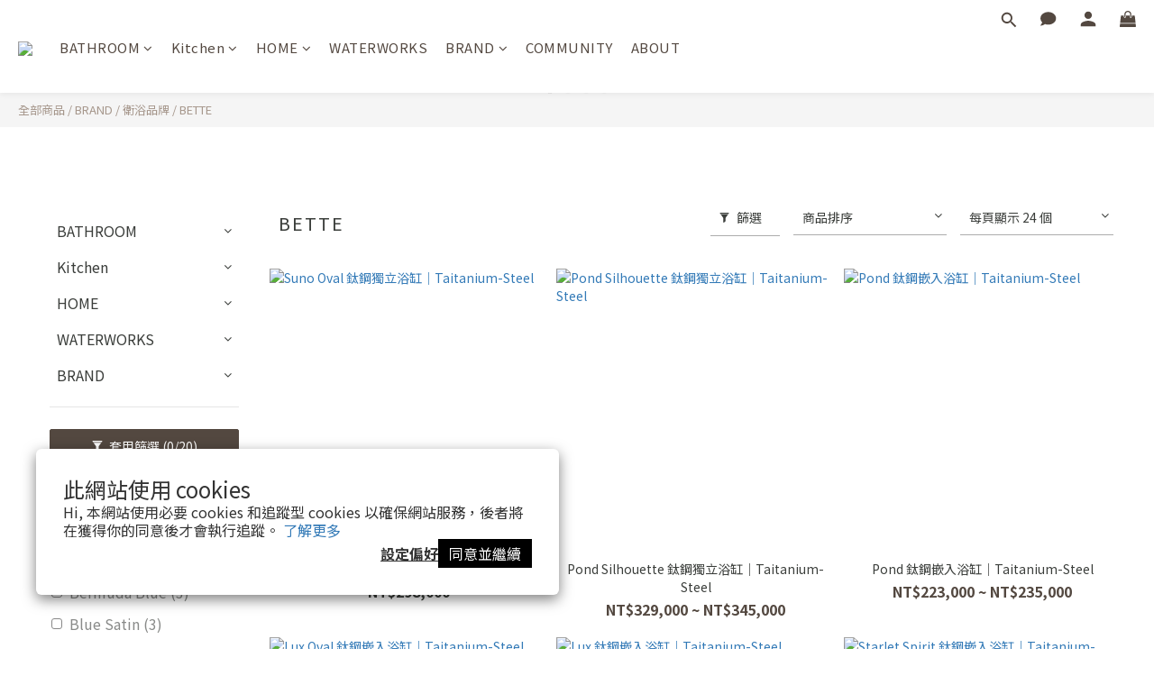

--- FILE ---
content_type: text/html; charset=utf-8
request_url: https://www.studio-jaw.com/categories/bette
body_size: 89649
content:
<!DOCTYPE html>
<html lang="zh-hant"><head>  <!-- prefetch dns -->
<meta http-equiv="x-dns-prefetch-control" content="on">
<link rel="dns-prefetch" href="https://cdn.shoplineapp.com">
<link rel="preconnect" href="https://cdn.shoplineapp.com" crossorigin>
<link rel="dns-prefetch" href="https://shoplineimg.com">
<link rel="preconnect" href="https://shoplineimg.com">
<link rel="dns-prefetch" href="https://shoplineimg.com">
<link rel="preconnect" href="https://shoplineimg.com" title="image-service-origin">

  <link rel="preload" href="https://cdn.shoplineapp.com/s/javascripts/currencies.js" as="script">



      <link rel="preload" as="image" imagesrcset="https://shoplineimg.com/64b4e6490788240008f45353/6683767872a21800102ead2f/375x.webp?source_format=jpg 375w, https://shoplineimg.com/64b4e6490788240008f45353/6683767872a21800102ead2f/540x.webp?source_format=jpg 540w, https://shoplineimg.com/64b4e6490788240008f45353/6683767872a21800102ead2f/720x.webp?source_format=jpg 720w, https://shoplineimg.com/64b4e6490788240008f45353/6683767872a21800102ead2f/900x.webp?source_format=jpg 900w, https://shoplineimg.com/64b4e6490788240008f45353/6683767872a21800102ead2f/1080x.webp?source_format=jpg 1080w, https://shoplineimg.com/64b4e6490788240008f45353/6683767872a21800102ead2f/1296x.webp?source_format=jpg 1296w, https://shoplineimg.com/64b4e6490788240008f45353/6683767872a21800102ead2f/1512x.webp?source_format=jpg 1512w, https://shoplineimg.com/64b4e6490788240008f45353/6683767872a21800102ead2f/2160x.webp?source_format=jpg 2160w" imagesizes="100vw">


<!-- Wrap what we need here -->


<!-- SEO -->
  
      <title>BETTE</title>


      <meta name="description" content="BETTE">



<!-- Meta -->
  
      <meta property="og:title" content="BETTE"/>

      <meta property="og:url" content="https://www.studio-jaw.com/categories/bette">
      <link rel="canonical" href="https://www.studio-jaw.com/categories/bette">
      <meta property="og:description" content="BETTE">

  <meta property="og:image" content="https://img.shoplineapp.com/media/image_clips/675de310a4829e00101a5f72/original.png?1734206224"/>



<!-- locale meta -->


  <meta name="viewport" content="width=device-width, initial-scale=1.0, viewport-fit=cover">
<meta name="mobile-web-app-capable" content="yes">
<meta name="format-detection" content="telephone=no" />
<meta name="google" value="notranslate">

<!-- Shop icon -->
  <link rel="shortcut icon" type="image/png" href="https://img.shoplineapp.com/media/image_clips/66c8d91cf4d6256628a14489/original.png?1724438812">




<!--- Site Ownership Data -->
<!--- Site Ownership Data End-->

<!-- Styles -->


        <link rel="stylesheet" media="all" href="https://cdn.shoplineapp.com/assets/lib/bootstrap-3.4.1-4ccbe929d8684c8cc83f72911d02f011655dbd6b146a879612fadcdfa86fa7c7.css" onload="" />

        <link rel="stylesheet" media="print" href="https://cdn.shoplineapp.com/assets/theme_vendor-6eb73ce39fd4a86f966b1ab21edecb479a1d22cae142252ad701407277a4d3be.css" onload="this.media='all'" />


        <link rel="stylesheet" media="print" href="https://cdn.shoplineapp.com/assets/shop-089f417f9fe436afeb211ddaa365a839a8ef409de0c5238f8b6e5d24d46cc769.css" onload="this.media=&quot;all&quot;" />

            <link rel="stylesheet" media="all" href="https://cdn.shoplineapp.com/assets/v2_themes/ultra_chic/page-categories-cf4c250b9b421bf2574247299724251271e649cd3fc431aaf2e5bc45e30f3a5d.css" onload="" />


    






  <link rel="stylesheet" media="all" href="https://cdn.shoplineapp.com/packs/css/intl_tel_input-0d9daf73.chunk.css" />








<script type="text/javascript">
  window.mainConfig = JSON.parse('{\"sessionId\":\"Zjg4OGNlZGMxNTdjZWE1NTE4MDI1NTQ5YTUzNWI5YTc=\\n\",\"merchantId\":\"64b4e6490788240008f45353\",\"appCoreHost\":\"shoplineapp.com\",\"assetHost\":\"https://cdn.shoplineapp.com/packs/\",\"apiBaseUrl\":\"http://shoplineapp.com\",\"eventTrackApi\":\"https://events.shoplytics.com/api\",\"frontCommonsApi\":\"https://front-commons.shoplineapp.com/api\",\"appendToUrl\":\"\",\"env\":\"production\",\"merchantData\":{\"_id\":\"64b4e6490788240008f45353\",\"addon_limit_enabled\":true,\"base_country_code\":\"TW\",\"base_currency\":{\"id\":\"twd\",\"iso_code\":\"TWD\",\"alternate_symbol\":\"NT$\",\"name\":\"New Taiwan Dollar\",\"symbol_first\":true,\"subunit_to_unit\":1},\"base_currency_code\":\"TWD\",\"beta_feature_keys\":[],\"brand_home_url\":\"https://www.studio-jaw.com\",\"checkout_setting\":{\"enable_membership_autocheck\":true,\"enable_subscription_autocheck\":false},\"current_plan_key\":\"basket\",\"current_theme_key\":\"ultra_chic\",\"delivery_option_count\":1,\"enabled_stock_reminder\":false,\"handle\":\"studiojaw\",\"instagram_access_token\":\"IGAANCmQEgNdJBZAFFuUWQtaS1FSGZA4UXFyUGhGeG1QUUg1TVFfWGJhYjdDRUxxZAi1kbzJOdHJxSFUwWnd6bEY2LTJRRHpBQlotS2s3cldHQ2N0SS1VZA3dhS2dnOTN0bUxKREdhLWp0UGZArc1QtaWE2ai13\",\"instagram_id\":\"28710732638541718\",\"invoice_activation\":\"inactive\",\"is_image_service_enabled\":true,\"mobile_logo_media_url\":\"https://img.shoplineapp.com/media/image_clips/675de314b4215f000e409e59/original.png?1734206227\",\"name\":\"STUDIÖ JAW\",\"order_setting\":{\"enabled_order_auth_expiry\":true},\"payment_method_count\":3,\"product_setting\":{\"enabled_product_review\":false,\"variation_display\":\"dropdown\",\"price_range_enabled\":true,\"enabled_pos_product_customized_price\":false,\"enabled_pos_product_price_tier\":false,\"preorder_add_to_cart_button_display\":\"depend_on_stock\"},\"promotion_setting\":{\"multi_order_discount_strategy\":\"order_or_tier_promotion\",\"order_gift_threshold_mode\":\"after_price_discounts\",\"order_free_shipping_threshold_mode\":\"after_all_discounts\",\"category_item_gift_threshold_mode\":\"before_discounts\",\"category_item_free_shipping_threshold_mode\":\"before_discounts\"},\"rollout_keys\":[\"2FA_google_authenticator\",\"3_layer_category\",\"3_layer_navigation\",\"3_layer_variation\",\"711_CB_13countries\",\"711_CB_pickup_TH\",\"711_c2b_report_v2\",\"711_cross_delivery\",\"AdminCancelRecurringSubscription_V1\",\"MC_manual_order\",\"MO_Apply_Coupon_Code\",\"StaffCanBeDeleted_V1\",\"SummaryStatement_V1\",\"UTM_export\",\"UTM_register\",\"abandoned_cart_notification\",\"add_system_fontstyle\",\"add_to_cart_revamp\",\"addon_products_limit_10\",\"addon_products_limit_unlimited\",\"addon_quantity\",\"address_format_batch2\",\"address_format_jp\",\"address_format_my\",\"address_format_us\",\"address_format_vn\",\"admin_app_extension\",\"admin_clientele_profile\",\"admin_custom_domain\",\"admin_image_service\",\"admin_logistic_bank_account\",\"admin_manual_order\",\"admin_realtime\",\"admin_vietnam_dong\",\"adminapp_order_form\",\"adminapp_wa_contacts_list\",\"ads_system_new_tab\",\"adyen_my_sc\",\"affiliate_by_product\",\"affiliate_dashboard\",\"affiliate_kol_report_appstore\",\"alipay_hk_sc\",\"android_pos_agent_clockin_n_out\",\"android_pos_purchase_order_partial_in_storage\",\"android_pos_save_send_receipt\",\"android_pos_v2_force_upgrade_version_1-50-0_date_2025-08-30\",\"app_categories_filtering\",\"app_multiplan\",\"app_subscription_prorated_billing\",\"apply_multi_order_discount\",\"apps_store\",\"apps_store_blog\",\"apps_store_fb_comment\",\"apps_store_wishlist\",\"appstore_free_trial\",\"archive_order_data\",\"archive_order_ui\",\"assign_products_to_category\",\"auth_flow_revamp\",\"auto_credit_percentage\",\"auto_credit_recurring\",\"auto_reply_comment\",\"auto_save_sf_plus_address\",\"basket_comparising_link_CNY\",\"basket_comparising_link_HKD\",\"basket_comparising_link_TWD\",\"basket_invoice_field\",\"basket_pricing_page_cny\",\"basket_pricing_page_hkd\",\"basket_pricing_page_myr\",\"basket_pricing_page_sgd\",\"basket_pricing_page_thb\",\"basket_pricing_page_twd\",\"basket_pricing_page_usd\",\"basket_pricing_page_vnd\",\"basket_subscription_coupon\",\"basket_subscription_email\",\"bianco_setting\",\"bidding_select_product\",\"bing_ads\",\"birthday_format_v2\",\"block_gtm_for_lighthouse\",\"blog\",\"blog_app\",\"blog_revamp_admin\",\"blog_revamp_admin_category\",\"blog_revamp_doublewrite\",\"blog_revamp_related_products\",\"blog_revamp_shop_category\",\"blog_revamp_singleread\",\"breadcrumb\",\"broadcast_advanced_filters\",\"broadcast_analytics\",\"broadcast_clone\",\"broadcast_email_html\",\"broadcast_facebook_template\",\"broadcast_line_template\",\"broadcast_unsubscribe_email\",\"bulk_action_customer\",\"bulk_action_product\",\"bulk_import_multi_lang\",\"bulk_payment_delivery_setting\",\"bulk_printing_labels_711C2C\",\"bulk_update_dynamic_fields\",\"bulk_update_job\",\"bulk_update_new_fields\",\"bulk_update_product_download_with_filter\",\"bulk_update_tag\",\"bundle_add_type\",\"bundle_group\",\"bundle_page\",\"bundle_pricing\",\"bundle_promotion_apply_enhancement\",\"bundle_stackable\",\"buy_button\",\"buy_now_button\",\"buyandget_promotion\",\"callback_service\",\"cancel_order_by_customer\",\"cancel_order_by_customer_v2\",\"cart_addon\",\"cart_addon_condition\",\"cart_addon_limit\",\"cart_uuid\",\"category_banner_multiple\",\"category_limit_unlimited\",\"category_sorting\",\"channel_fb\",\"channel_integration\",\"channel_line\",\"charge_shipping_fee_by_product_qty\",\"chat_widget\",\"chat_widget_facebook\",\"chat_widget_livechat\",\"checkout_membercheckbox_toggle\",\"checkout_setting\",\"cn_pricing_page_2019\",\"combine_orders_app\",\"component_h1_tag\",\"connect_new_facebookpage\",\"consolidated_billing\",\"contact_us_mobile\",\"cookie_consent\",\"country_code\",\"coupon_center_back_to_cart\",\"coupon_notification\",\"coupon_v2\",\"create_staff_revamp\",\"credit_amount_condition_hidden\",\"credit_installment_payment_fee_hidden\",\"credit_point_triggerpoint\",\"crm_email_custom\",\"crm_notify_preview\",\"crm_sms_custom\",\"crm_sms_notify\",\"cross_shop_tracker\",\"custom_css\",\"custom_notify\",\"custom_order_export\",\"customer_advanced_filter\",\"customer_coupon\",\"customer_custom_field_limit_5\",\"customer_data_secure\",\"customer_edit\",\"customer_export_v2\",\"customer_group\",\"customer_group_analysis\",\"customer_group_filter_p2\",\"customer_group_filter_p3\",\"customer_group_regenerate\",\"customer_group_sendcoupon\",\"customer_import_50000_failure_report\",\"customer_import_v2\",\"customer_import_v3\",\"customer_list\",\"customer_new_report\",\"customer_referral_notify\",\"customer_search_match\",\"customer_tag\",\"dashboard_v2\",\"dashboard_v2_revamp\",\"date_picker_v2\",\"deep_link_support_linepay\",\"deep_link_support_payme\",\"deep_search\",\"default_theme_ultrachic\",\"delivery_time\",\"delivery_time_with_quantity\",\"design_submenu\",\"dev_center_app_store\",\"disable_footer_brand\",\"disable_old_upgrade_reminder\",\"domain_applicable\",\"doris_bien_setting\",\"dusk_setting\",\"ec_order_unlimit\",\"ecpay_expirydate\",\"ecpay_payment_gateway\",\"einvoice_bulk_update\",\"einvoice_edit\",\"einvoice_newlogic\",\"email_credit_expire_notify\",\"email_custom\",\"email_member_forget_password_notify\",\"email_member_register_notify\",\"email_order_notify\",\"email_verification\",\"enable_body_script\",\"enable_calculate_api_promotion_apply\",\"enable_calculate_api_promotion_filter\",\"enable_cart_api\",\"enable_cart_service\",\"enable_corejs_splitting\",\"enable_lazysizes_image_tag\",\"enable_new_css_bundle\",\"enable_order_status_callback_revamp_for_promotion\",\"enable_order_status_callback_revamp_for_storefront\",\"enable_promotion_usage_record\",\"enable_shopjs_splitting\",\"enhanced_catalog_feed\",\"exclude_product\",\"exclude_product_v2\",\"execute_shipment_permission\",\"export_inventory_report_v2\",\"express_cart\",\"express_checkout_pages\",\"facebook_ads\",\"facebook_dia\",\"facebook_line_promotion_notify\",\"facebook_login\",\"facebook_messenger_subscription\",\"facebook_notify\",\"facebook_pixel_manager\",\"fb_comment_app\",\"fb_entrance_optimization\",\"fb_feed_unlimit\",\"fb_group\",\"fb_multi_category_feed\",\"fb_pixel_matching\",\"fb_pixel_v2\",\"fb_post_management\",\"fb_product_set\",\"fb_ssapi\",\"fb_sub_button\",\"fbe_oe\",\"fbe_shop\",\"fbe_v2\",\"fbe_v2_edit\",\"feature_alttag_phase1\",\"feature_alttag_phase2\",\"flash_price_campaign\",\"fm_order_receipt\",\"fmt_c2c_newlabel\",\"fmt_revision\",\"footer_builder\",\"footer_builder_new\",\"form_builder\",\"form_builder_access\",\"form_builder_user_management\",\"form_builder_v2_elements\",\"form_builder_v2_receiver\",\"form_builder_v2_report\",\"get_coupon\",\"get_promotions_by_cart\",\"gift_shipping_promotion_discount_condition\",\"gifts_limit_10\",\"gifts_limit_unlimited\",\"gmv_revamp\",\"godaddy\",\"google_ads_api\",\"google_ads_manager\",\"google_analytics_4\",\"google_analytics_manager\",\"google_dynamic_remarketing_tag\",\"google_enhanced_conversions\",\"google_preorder_feed\",\"google_product_category_3rdlayer\",\"google_recaptcha\",\"google_remarketing_manager\",\"google_signup_login\",\"google_tag_manager\",\"gp_tw_sc\",\"group_url_bind_post_live\",\"h2_tag_phase1\",\"hct_logistics_bills_report\",\"hidden_product\",\"hidden_product_p2\",\"hide_credit_point_record_balance\",\"hk_pricing_page_2019\",\"hkd_pricing_page_disabled_2020\",\"ig_browser_notify\",\"ig_live\",\"ig_login_entrance\",\"ig_new_api\",\"image_gallery\",\"image_gallery_p2\",\"image_host_by_region\",\"image_limit_30000\",\"image_widget_mobile\",\"instagram_create_post\",\"instagram_post_sales\",\"instant_order_form\",\"integrated_label_711\",\"integrated_sfexpress\",\"integration_one\",\"inventory_change_reason\",\"inventory_search_v2\",\"job_api_products_export\",\"job_api_user_export\",\"job_product_import\",\"jquery_v3\",\"kingsman_v2_setting\",\"line_ads_tag\",\"line_broadcast\",\"line_login\",\"line_login_mobile\",\"line_point_cpa_tag\",\"line_shopping_new_fields\",\"live_after_keyword\",\"live_announce_bids\",\"live_announce_buyer\",\"live_bidding\",\"live_bulk_checkoutlink\",\"live_bulk_edit\",\"live_checkout_notification\",\"live_checkout_notification_all\",\"live_checkout_notification_message\",\"live_comment_discount\",\"live_comment_robot\",\"live_create_product_v2\",\"live_crosspost\",\"live_dashboard_product\",\"live_event_discount\",\"live_exclusive_price\",\"live_fb_group\",\"live_fhd_video\",\"live_general_settings\",\"live_group_event\",\"live_host_panel\",\"live_ig_messenger_broadcast\",\"live_ig_product_recommend\",\"live_im_switch\",\"live_keyword_switch\",\"live_line_broadcast\",\"live_line_multidisplay\",\"live_luckydraw_enhancement\",\"live_messenger_broadcast\",\"live_order_block\",\"live_print_advanced\",\"live_product_recommend\",\"live_shopline_keyword\",\"live_stream_settings\",\"logistic_bill_v2_711_b2c\",\"logistic_bill_v2_711_c2c\",\"logo_favicon\",\"luckydraw_products\",\"luckydraw_qualification\",\"manual_activation\",\"manual_order\",\"manual_order_7-11\",\"manual_order_ec_to_sc\",\"manually_bind_post\",\"marketing_affiliate\",\"marketing_affiliate_p2\",\"mc-history-instant\",\"mc_711crossborder\",\"mc_ad_tag\",\"mc_assign_message\",\"mc_auto_bind_member\",\"mc_autoreply_question\",\"mc_broadcast\",\"mc_bulk_read\",\"mc_chatbot_template\",\"mc_delete_message\",\"mc_edit_cart\",\"mc_history_instant\",\"mc_history_post\",\"mc_im\",\"mc_inbox_autoreply\",\"mc_instant_notifications\",\"mc_invoicetitle_optional\",\"mc_keyword_autotagging\",\"mc_line_broadcast\",\"mc_line_cart\",\"mc_logistics_hct\",\"mc_logistics_tcat\",\"mc_manage_blacklist\",\"mc_mark_todo\",\"mc_new_menu\",\"mc_phone_tag\",\"mc_reminder_unpaid\",\"mc_reply_pic\",\"mc_setting_message\",\"mc_setting_orderform\",\"mc_shop_message_refactor\",\"mc_sort_waitingtime\",\"mc_sort_waitingtime_new\",\"mc_tw_invoice\",\"media_gcp_upload\",\"member_center_profile_revamp\",\"member_import_notify\",\"member_info_reward\",\"member_info_reward_subscription\",\"member_password_setup_notify\",\"membership_tier_double_write\",\"memebr_center_point_credit_revamp\",\"menu_limit_100\",\"merchant_automatic_payment_setting\",\"message_center_v3\",\"message_revamp\",\"mo_remove_discount\",\"mobile_and_email_signup\",\"mobile_signup_p2\",\"modularize_address_format\",\"molpay_credit_card\",\"multi_lang\",\"multicurrency\",\"my_pricing_page_2019\",\"myapp_reauth_alert\",\"myr_pricing_page_disabled_2020\",\"new_app_subscription\",\"new_layout_for_mobile_and_pc\",\"new_onboarding_flow\",\"new_return_management\",\"new_settings_apply_all_promotion\",\"new_signup_flow\",\"new_sinopac_3d\",\"notification_custom_sending_time\",\"npb_theme_philia\",\"npb_widget_font_size_color\",\"ob_revamp\",\"ob_sgstripe\",\"ob_twecpay\",\"oceanpay\",\"old_fbe_removal\",\"onboarding_basketplan\",\"onboarding_handle\",\"one_new_filter\",\"one_page_store\",\"one_page_store_1000\",\"one_page_store_checkout\",\"one_page_store_clone\",\"one_page_store_product_set\",\"online_credit_redemption_toggle\",\"online_store_design\",\"online_store_design_setup_guide_basketplan\",\"order_add_to_cart\",\"order_archive_calculation_revamp_crm_amount\",\"order_archive_calculation_revamp_crm_member\",\"order_archive_product_testing\",\"order_archive_testing\",\"order_archive_testing_crm\",\"order_archive_testing_order_details\",\"order_archive_testing_return_order\",\"order_confirmation_slip_upload\",\"order_custom_field_limit_5\",\"order_custom_notify\",\"order_discount_stackable\",\"order_export_366day\",\"order_export_v2\",\"order_filter_shipped_date\",\"order_message_broadcast\",\"order_new_source\",\"order_promotion_split\",\"order_search_custom_field\",\"order_search_sku\",\"order_select_across_pages\",\"order_sms_notify\",\"order_split\",\"order_status_non_automation\",\"order_status_tag_color\",\"orderemail_new_logic\",\"other_custom_notify\",\"out_of_stock_order\",\"page_builder_revamp\",\"page_builder_revamp_theme_setting\",\"page_builder_revamp_theme_setting_initialized\",\"page_builder_section_cache_enabled\",\"page_builder_widget_accordion\",\"page_builder_widget_blog\",\"page_builder_widget_category\",\"page_builder_widget_collage\",\"page_builder_widget_countdown\",\"page_builder_widget_custom_liquid\",\"page_builder_widget_instagram\",\"page_builder_widget_product_text\",\"page_builder_widget_subscription\",\"page_builder_widget_video\",\"page_limit_unlimited\",\"page_view_cache\",\"pakpobox\",\"partial_free_shipping\",\"payme\",\"payment_condition\",\"payment_fee_config\",\"payment_image\",\"payment_slip_notify\",\"paypal_upgrade\",\"pdp_image_lightbox\",\"pdp_image_lightbox_icon\",\"pending_subscription\",\"philia_setting\",\"pickup_remember_store\",\"plp_label_wording\",\"plp_product_seourl\",\"pos_only_product_settings\",\"pos_retail_store_price\",\"pos_setup_guide_basketplan\",\"post_cancel_connect\",\"post_commerce_stack_comment\",\"post_fanpage_luckydraw\",\"post_fb_group\",\"post_general_setting\",\"post_lock_pd\",\"post_sales_dashboard\",\"postsale_auto_reply\",\"postsale_create_post\",\"postsale_ig_auto_reply\",\"postsales_connect_multiple_posts\",\"preorder_limit\",\"product_cost_permission\",\"product_feed_info\",\"product_feed_manager_availability\",\"product_feed_revamp\",\"product_index_v2\",\"product_info\",\"product_limit_1000\",\"product_log_v2\",\"product_page_limit_10\",\"product_quantity_update\",\"product_recommendation_abtesting\",\"product_revamp_doublewrite\",\"product_revamp_singleread\",\"product_review_import\",\"product_review_import_installable\",\"product_review_plp\",\"product_search\",\"product_summary\",\"promotion_blacklist\",\"promotion_filter_by_date\",\"promotion_first_purchase\",\"promotion_first_purchase_channel\",\"promotion_hour\",\"promotion_limit_100\",\"promotion_limit_unlimited\",\"promotion_minitem\",\"promotion_page\",\"promotion_page_reminder\",\"promotion_page_seo_button\",\"promotion_record_archive_test\",\"promotion_reminder\",\"purchase_limit_campaign\",\"quick_answer\",\"recaptcha_reset_pw\",\"redirect_301_settings\",\"rejected_bill_reminder\",\"remove_fblike_sc\",\"repay_cookie\",\"replace_janus_interface\",\"replace_lms_old_oa_interface\",\"reports\",\"revert_credit_p2\",\"revert_credit_status\",\"sales_dashboard\",\"sangria_setting\",\"sc_advanced_keyword\",\"sc_alipay_standard\",\"sc_atm\",\"sc_auto_bind_member\",\"sc_autodetect_address\",\"sc_autodetect_paymentslip\",\"sc_autoreply_icebreaker\",\"sc_clearcart\",\"sc_clearcart_all\",\"sc_comment_label\",\"sc_comment_list\",\"sc_conversations_statistics_sunset\",\"sc_download_adminapp\",\"sc_group_pm_commentid\",\"sc_group_webhook\",\"sc_intercom\",\"sc_list_search\",\"sc_mo_711emap\",\"sc_outstock_msg\",\"sc_overall_statistics_api_v3\",\"sc_pickup\",\"sc_product_variation\",\"sc_slp_subscription_promotion\",\"sc_standard\",\"sc_store_pickup\",\"sc_wa_message_report\",\"scheduled_home_page\",\"search_function_image_gallery\",\"security_center\",\"select_all_customer\",\"select_all_inventory\",\"send_coupon_notification\",\"session_expiration_period\",\"setup_guide_basketplan\",\"sfexpress_centre\",\"sfexpress_eflocker\",\"sfexpress_service\",\"sfexpress_store\",\"sg_onboarding_currency\",\"share_cart_link\",\"shop_builder_plp\",\"shop_category_filter\",\"shop_category_filter_bulk_action\",\"shop_product_search_rate_limit\",\"shop_related_recaptcha\",\"shop_template_advanced_setting\",\"shopback_cashback\",\"shopline_captcha\",\"shopline_email_captcha\",\"shopline_product_reviews\",\"shoplytics_benchmark\",\"shoplytics_broadcast_api_v3\",\"shoplytics_channel_store_permission\",\"shoplytics_credit_analysis\",\"shoplytics_customer_refactor_api_v3\",\"shoplytics_date_picker_v2\",\"shoplytics_event_realtime_refactor_api_v3\",\"shoplytics_events_api_v3\",\"shoplytics_export_flex\",\"shoplytics_homepage_v2\",\"shoplytics_invoices_api_v3\",\"shoplytics_lite\",\"shoplytics_membership_tier_growth\",\"shoplytics_orders_api_v3\",\"shoplytics_ordersales_v3\",\"shoplytics_payments_api_v3\",\"shoplytics_product_revamp_api_v3\",\"shoplytics_promotions_api_v3\",\"shoplytics_psa_multi_stores_export\",\"shoplytics_psa_sub_categories\",\"shoplytics_rfim_enhancement_v3\",\"shoplytics_session_metrics\",\"shoplytics_staff_api_v3\",\"shoplytics_to_hd\",\"shopping_session_enabled\",\"signin_register_revamp\",\"skya_setting\",\"sl_logistics_bulk_action\",\"sl_logistics_fmt_freeze\",\"sl_logistics_modularize\",\"sl_payment_alipay\",\"sl_payment_cc\",\"sl_payment_standard_v2\",\"sl_payment_type_check\",\"sl_payments_apple_pay\",\"sl_payments_cc_promo\",\"sl_payments_my_cc\",\"sl_payments_my_fpx\",\"sl_payments_sg_cc\",\"sl_payments_tw_cc\",\"sl_pos_admin_cancel_order\",\"sl_pos_admin_delete_order\",\"sl_pos_admin_inventory_transfer\",\"sl_pos_admin_order_archive_testing\",\"sl_pos_admin_purchase_order\",\"sl_pos_admin_register_shift\",\"sl_pos_admin_staff\",\"sl_pos_agent_by_channel\",\"sl_pos_agent_clockin_n_out\",\"sl_pos_agent_performance\",\"sl_pos_android_A4_printer\",\"sl_pos_android_check_cart_items_with_local_db\",\"sl_pos_android_order_reduction\",\"sl_pos_android_receipt_enhancement\",\"sl_pos_app_order_archive_testing\",\"sl_pos_app_transaction_filter_enhance\",\"sl_pos_bugfender_log_reduction\",\"sl_pos_bulk_import_purchase_order\",\"sl_pos_bulk_import_update_enhancement\",\"sl_pos_check_duplicate_create_order\",\"sl_pos_claim_coupon\",\"sl_pos_convert_order_to_cart_by_snapshot\",\"sl_pos_customerID_duplicate_check\",\"sl_pos_customer_info_enhancement\",\"sl_pos_customized_price\",\"sl_pos_disable_touchid_unlock\",\"sl_pos_discount\",\"sl_pos_einvoice_refactor\",\"sl_pos_feature_permission\",\"sl_pos_force_upgrade_1-109-0\",\"sl_pos_force_upgrade_1-110-1\",\"sl_pos_free_gifts_promotion\",\"sl_pos_from_Swift_to_OC\",\"sl_pos_iOS_A4_printer\",\"sl_pos_iOS_app_transaction_filter_enhance\",\"sl_pos_iOS_cashier_revamp_cart\",\"sl_pos_iOS_cashier_revamp_product_list\",\"sl_pos_iPadOS_version_upgrade_remind_16_0_0\",\"sl_pos_initiate_couchbase\",\"sl_pos_inventory_count\",\"sl_pos_inventory_count_difference_reason\",\"sl_pos_inventory_count_for_selected_products\",\"sl_pos_inventory_feature_module\",\"sl_pos_inventory_transfer_insert_enhancement\",\"sl_pos_inventory_transfer_request\",\"sl_pos_invoice_product_name_filter\",\"sl_pos_invoice_swiftUI_revamp\",\"sl_pos_invoice_toast_show\",\"sl_pos_ios_receipt_info_enhancement\",\"sl_pos_ios_small_label_enhancement\",\"sl_pos_ios_version_upgrade_remind\",\"sl_pos_itc\",\"sl_pos_logo_terms_and_condition\",\"sl_pos_new_report_customer_analysis\",\"sl_pos_new_report_daily_payment_methods\",\"sl_pos_new_report_overview\",\"sl_pos_new_report_product_preorder\",\"sl_pos_new_report_transaction_detail\",\"sl_pos_no_minimum_age\",\"sl_pos_order_refactor_admin\",\"sl_pos_order_upload_using_pos_service\",\"sl_pos_partial_return\",\"sl_pos_password_setting_refactor\",\"sl_pos_payment\",\"sl_pos_payment_method_picture\",\"sl_pos_payment_method_prioritized_and_hidden\",\"sl_pos_payoff_preorder\",\"sl_pos_product_add_to_cart_refactor\",\"sl_pos_product_variation_ui\",\"sl_pos_promotion\",\"sl_pos_purchase_order_onlinestore\",\"sl_pos_purchase_order_partial_in_storage\",\"sl_pos_receipt_information\",\"sl_pos_receipt_preorder_return_enhancement\",\"sl_pos_receipt_swiftUI_revamp\",\"sl_pos_register_shift\",\"sl_pos_report_shoplytics_psi\",\"sl_pos_revert_credit\",\"sl_pos_save_send_receipt\",\"sl_pos_show_coupon\",\"sl_pos_stock_refactor\",\"sl_pos_supplier_refactor\",\"sl_pos_toast_revamp\",\"sl_pos_transaction_conflict\",\"sl_pos_transaction_view_admin\",\"sl_pos_transfer_onlinestore\",\"sl_pos_user_permission\",\"sl_pos_variation_setting_refactor\",\"sl_purchase_order_search_create_enhancement\",\"slp_bank_promotion\",\"slp_product_subscription\",\"slp_remember_credit_card\",\"slp_swap\",\"smart_omo_appstore\",\"smart_product_recommendation\",\"smart_product_recommendation_plus\",\"smart_product_recommendation_regular\",\"smart_recommended_related_products\",\"sms_custom\",\"sms_with_shop_name\",\"social_channel_revamp\",\"social_channel_user\",\"social_name_in_order\",\"sso_lang_th\",\"sso_lang_vi\",\"staff_elasticsearch\",\"staff_limit_5\",\"staff_service_migration\",\"static_resource_host_by_region\",\"stop_slp_approvedemail\",\"storefront_app_extension\",\"storefront_return\",\"stripe_3d_secure\",\"stripe_3ds_cny\",\"stripe_3ds_hkd\",\"stripe_3ds_myr\",\"stripe_3ds_sgd\",\"stripe_3ds_thb\",\"stripe_3ds_usd\",\"stripe_3ds_vnd\",\"stripe_google_pay\",\"stripe_payment_intents\",\"stripe_radar\",\"stripe_subscription_my_account\",\"structured_data\",\"sub_sgstripe\",\"subscription_config_edit\",\"subscription_config_edit_delivery_payment\",\"subscription_currency\",\"tappay_3D_secure\",\"tappay_sdk_v2_3_2\",\"tappay_sdk_v3\",\"tax_inclusive_setting\",\"taxes_settings\",\"tcat_711pickup_sl_logisitics\",\"tcat_logistics_bills_report\",\"tcat_newlabel\",\"th_pricing_page_2020\",\"thb_pricing_page_disabled_2020\",\"theme_bianco\",\"theme_doris_bien\",\"theme_kingsman_v2\",\"theme_level_3\",\"theme_sangria\",\"theme_ultrachic\",\"tnc-checkbox\",\"toggle_mobile_category\",\"tw_app_shopback_cashback\",\"tw_fm_sms\",\"tw_pricing_page_2019\",\"tw_stripe_subscription\",\"twd_pricing_page_disabled_2020\",\"uc_integration\",\"uc_v2_endpoints\",\"ultra_setting\",\"unified_admin\",\"use_ngram_for_order_search\",\"user_center_social_channel\",\"variant_image_selector\",\"variant_saleprice_cost_weight\",\"variation_label_swatches\",\"varm_setting\",\"vn_pricing_page_2020\",\"vnd_pricing_page_disabled_2020\",\"whatsapp_extension\",\"whatsapp_order_form\",\"whatsapp_orderstatus_toggle\",\"yahoo_dot\",\"zotabox_installable\"],\"shop_default_home_url\":\"https://studiojaw.shoplineapp.com\",\"shop_status\":\"open\",\"show_sold_out\":false,\"sl_payment_merchant_id\":\"2546729505160040448\",\"supported_languages\":[\"en\",\"zh-hant\"],\"tags\":[\"life\"],\"time_zone\":\"Asia/Taipei\",\"updated_at\":\"2025-12-06T15:29:32.375Z\",\"user_setting\":{\"_id\":\"64b4e64951a8a90014c8f726\",\"created_at\":\"2023-07-17T06:57:13.772Z\",\"data\":{\"general_fields\":[{\"type\":\"gender\",\"options\":{\"order\":{\"include\":\"false\",\"required\":\"false\"},\"signup\":{\"include\":\"false\",\"required\":\"false\"},\"profile\":{\"include\":\"false\",\"required\":\"false\"}}},{\"type\":\"birthday\",\"options\":{\"order\":{\"include\":\"false\",\"required\":\"false\"},\"signup\":{\"include\":\"false\",\"required\":\"false\"},\"profile\":{\"include\":\"false\",\"required\":\"false\"}}}],\"minimum_age_limit\":13,\"custom_fields\":[],\"signup_method\":\"email\",\"sms_verification\":{\"status\":\"false\",\"supported_countries\":[\"*\"]},\"facebook_login\":{\"status\":\"inactive\",\"app_id\":\"\"},\"google_login\":{\"status\":\"active\",\"client_id\":\"969957286890-m0h9i1tnfuvhue4irkvq7cm3b10dmhdl.apps.googleusercontent.com\",\"client_secret\":\"GOCS***************************9VWj\"},\"enable_facebook_comment\":null,\"facebook_comment\":null,\"line_login\":null,\"recaptcha_signup\":{\"status\":\"false\",\"site_key\":\"\"},\"email_verification\":{\"status\":\"false\"},\"login_with_verification\":{\"status\":\"false\"},\"upgrade_reminder\":null,\"birthday_format\":\"YYYY/MM/DD\",\"send_birthday_credit_period\":\"daily\",\"member_info_reward\":{\"enabled\":false,\"reward_on\":[],\"subscription_reward_on\":[],\"coupons\":{\"enabled\":false,\"promotion_ids\":[]}},\"enable_age_policy\":false,\"force_complete_info\":false},\"item_type\":\"\",\"key\":\"users\",\"name\":null,\"owner_id\":\"64b4e6490788240008f45353\",\"owner_type\":\"Merchant\",\"publish_status\":\"published\",\"status\":\"active\",\"updated_at\":\"2025-02-18T17:52:50.924Z\",\"value\":null}},\"localeData\":{\"loadedLanguage\":{\"name\":\"繁體中文\",\"code\":\"zh-hant\"},\"supportedLocales\":[{\"name\":\"English\",\"code\":\"en\"},{\"name\":\"繁體中文\",\"code\":\"zh-hant\"}]},\"currentUser\":null,\"themeSettings\":{\"page_background\":\"ffffff\",\"page_text\":\"3b3e3b\",\"page_text_link\":\"3b3e3b\",\"announcement_background\":\"ffffff\",\"announcement_text\":\"534840\",\"header_background\":\"ffffff\",\"header_text\":\"534840\",\"header_icon\":\"534840\",\"primary_background\":\"534840\",\"primary_text\":\"ffffff\",\"buy_now_background\":\"ffffff\",\"buy_now_text\":\"534840\",\"footer_background\":\"ffffff\",\"footer_text\":\"534840\",\"footer_icon\":\"534840\",\"copyright_background\":\"ffffff\",\"copyright_text\":\"534840\",\"font_title\":\"Noto Sans\",\"font_size_title\":\"1\",\"font_paragraph\":\"Noto Sans\",\"font_size_paragraph\":\"1\",\"mobile_categories_collapsed\":true,\"mobile_categories_removed\":false,\"categories_collapsed\":true,\"image_fill\":true,\"plp_variation_selector\":{\"enabled\":true,\"show_variation\":1},\"variation_image_selector_enabled\":true,\"variation_image_selector_variation\":1,\"category_page\":\"24\",\"hide_share_buttons\":true,\"goto_top\":true,\"enable_gdpr_cookies_banner\":true,\"updated_with_new_page_builder\":true,\"hide_language_selector\":true,\"is_multicurrency_enabled\":false,\"messages_enabled\":true,\"hide_languages\":\"\",\"anti_fraud_background\":\"ffffff\",\"anti_fraud_text\":\"534840\",\"enabled_quick_cart\":false,\"opens_in_new_tab\":false},\"isMultiCurrencyEnabled\":true,\"features\":{\"plans\":{\"free\":{\"member_price\":false,\"cart_addon\":false,\"google_analytics_ecommerce\":false,\"membership\":false,\"shopline_logo\":true,\"user_credit\":{\"manaul\":false,\"auto\":false},\"variant_image_selector\":false},\"standard\":{\"member_price\":false,\"cart_addon\":false,\"google_analytics_ecommerce\":false,\"membership\":false,\"shopline_logo\":true,\"user_credit\":{\"manaul\":false,\"auto\":false},\"variant_image_selector\":false},\"starter\":{\"member_price\":false,\"cart_addon\":false,\"google_analytics_ecommerce\":false,\"membership\":false,\"shopline_logo\":true,\"user_credit\":{\"manaul\":false,\"auto\":false},\"variant_image_selector\":false},\"pro\":{\"member_price\":false,\"cart_addon\":false,\"google_analytics_ecommerce\":false,\"membership\":false,\"shopline_logo\":false,\"user_credit\":{\"manaul\":false,\"auto\":false},\"variant_image_selector\":false},\"business\":{\"member_price\":false,\"cart_addon\":false,\"google_analytics_ecommerce\":true,\"membership\":true,\"shopline_logo\":false,\"user_credit\":{\"manaul\":false,\"auto\":false},\"facebook_comments_plugin\":true,\"variant_image_selector\":false},\"basic\":{\"member_price\":false,\"cart_addon\":false,\"google_analytics_ecommerce\":false,\"membership\":false,\"shopline_logo\":false,\"user_credit\":{\"manaul\":false,\"auto\":false},\"variant_image_selector\":false},\"basic2018\":{\"member_price\":false,\"cart_addon\":false,\"google_analytics_ecommerce\":false,\"membership\":false,\"shopline_logo\":true,\"user_credit\":{\"manaul\":false,\"auto\":false},\"variant_image_selector\":false},\"sc\":{\"member_price\":false,\"cart_addon\":false,\"google_analytics_ecommerce\":true,\"membership\":false,\"shopline_logo\":true,\"user_credit\":{\"manaul\":false,\"auto\":false},\"facebook_comments_plugin\":true,\"facebook_chat_plugin\":true,\"variant_image_selector\":false},\"advanced\":{\"member_price\":false,\"cart_addon\":false,\"google_analytics_ecommerce\":true,\"membership\":false,\"shopline_logo\":false,\"user_credit\":{\"manaul\":false,\"auto\":false},\"facebook_comments_plugin\":true,\"facebook_chat_plugin\":true,\"variant_image_selector\":false},\"premium\":{\"member_price\":true,\"cart_addon\":true,\"google_analytics_ecommerce\":true,\"membership\":true,\"shopline_logo\":false,\"user_credit\":{\"manaul\":true,\"auto\":true},\"google_dynamic_remarketing\":true,\"facebook_comments_plugin\":true,\"facebook_chat_plugin\":true,\"wish_list\":true,\"facebook_messenger_subscription\":true,\"product_feed\":true,\"express_checkout\":true,\"variant_image_selector\":true},\"enterprise\":{\"member_price\":true,\"cart_addon\":true,\"google_analytics_ecommerce\":true,\"membership\":true,\"shopline_logo\":false,\"user_credit\":{\"manaul\":true,\"auto\":true},\"google_dynamic_remarketing\":true,\"facebook_comments_plugin\":true,\"facebook_chat_plugin\":true,\"wish_list\":true,\"facebook_messenger_subscription\":true,\"product_feed\":true,\"express_checkout\":true,\"variant_image_selector\":true},\"crossborder\":{\"member_price\":true,\"cart_addon\":true,\"google_analytics_ecommerce\":true,\"membership\":true,\"shopline_logo\":false,\"user_credit\":{\"manaul\":true,\"auto\":true},\"google_dynamic_remarketing\":true,\"facebook_comments_plugin\":true,\"facebook_chat_plugin\":true,\"wish_list\":true,\"facebook_messenger_subscription\":true,\"product_feed\":true,\"express_checkout\":true,\"variant_image_selector\":true},\"o2o\":{\"member_price\":true,\"cart_addon\":true,\"google_analytics_ecommerce\":true,\"membership\":true,\"shopline_logo\":false,\"user_credit\":{\"manaul\":true,\"auto\":true},\"google_dynamic_remarketing\":true,\"facebook_comments_plugin\":true,\"facebook_chat_plugin\":true,\"wish_list\":true,\"facebook_messenger_subscription\":true,\"product_feed\":true,\"express_checkout\":true,\"subscription_product\":true,\"variant_image_selector\":true}}},\"requestCountry\":\"US\",\"trackerEventData\":{\"Category ID\":\"662fb91bc5333a00233dedfc\"},\"isRecaptchaEnabled\":false,\"isRecaptchaEnterprise\":true,\"recaptchaEnterpriseSiteKey\":\"6LeMcv0hAAAAADjAJkgZLpvEiuc6migO0KyLEadr\",\"recaptchaEnterpriseCheckboxSiteKey\":\"6LfQVEEoAAAAAAzllcvUxDYhfywH7-aY52nsJ2cK\",\"recaptchaSiteKey\":\"6LeMcv0hAAAAADjAJkgZLpvEiuc6migO0KyLEadr\",\"currencyData\":{\"supportedCurrencies\":[{\"name\":\"$ HKD\",\"symbol\":\"$\",\"iso_code\":\"hkd\"},{\"name\":\"P MOP\",\"symbol\":\"P\",\"iso_code\":\"mop\"},{\"name\":\"¥ CNY\",\"symbol\":\"¥\",\"iso_code\":\"cny\"},{\"name\":\"$ TWD\",\"symbol\":\"$\",\"iso_code\":\"twd\"},{\"name\":\"$ USD\",\"symbol\":\"$\",\"iso_code\":\"usd\"},{\"name\":\"$ SGD\",\"symbol\":\"$\",\"iso_code\":\"sgd\"},{\"name\":\"€ EUR\",\"symbol\":\"€\",\"iso_code\":\"eur\"},{\"name\":\"$ AUD\",\"symbol\":\"$\",\"iso_code\":\"aud\"},{\"name\":\"£ GBP\",\"symbol\":\"£\",\"iso_code\":\"gbp\"},{\"name\":\"₱ PHP\",\"symbol\":\"₱\",\"iso_code\":\"php\"},{\"name\":\"RM MYR\",\"symbol\":\"RM\",\"iso_code\":\"myr\"},{\"name\":\"฿ THB\",\"symbol\":\"฿\",\"iso_code\":\"thb\"},{\"name\":\"د.إ AED\",\"symbol\":\"د.إ\",\"iso_code\":\"aed\"},{\"name\":\"¥ JPY\",\"symbol\":\"¥\",\"iso_code\":\"jpy\"},{\"name\":\"$ BND\",\"symbol\":\"$\",\"iso_code\":\"bnd\"},{\"name\":\"₩ KRW\",\"symbol\":\"₩\",\"iso_code\":\"krw\"},{\"name\":\"Rp IDR\",\"symbol\":\"Rp\",\"iso_code\":\"idr\"},{\"name\":\"₫ VND\",\"symbol\":\"₫\",\"iso_code\":\"vnd\"},{\"name\":\"$ CAD\",\"symbol\":\"$\",\"iso_code\":\"cad\"}],\"requestCountryCurrencyCode\":\"TWD\"},\"previousUrl\":\"\",\"checkoutLandingPath\":\"/cart\",\"webpSupported\":true,\"pageType\":\"products-index\",\"paypalCnClientId\":\"AYVtr8kMzEyRCw725vQM_-hheFyo1FuWeaup4KPSvU1gg44L-NG5e2PNcwGnMo2MLCzGRg4eVHJhuqBP\",\"efoxPayVersion\":\"1.0.60\",\"universalPaymentSDKUrl\":\"https://cdn.myshopline.com\",\"shoplinePaymentCashierSDKUrl\":\"https://cdn.myshopline.com/pay/paymentElement/1.7.1/index.js\",\"shoplinePaymentV2Env\":\"prod\",\"shoplinePaymentGatewayEnv\":\"prod\",\"currentPath\":\"/categories/bette\",\"isExceedCartLimitation\":null,\"familyMartEnv\":\"prod\",\"familyMartConfig\":{\"cvsname\":\"familymart.shoplineapp.com\"},\"familyMartFrozenConfig\":{\"cvsname\":\"familymartfreeze.shoplineapp.com\",\"cvslink\":\"https://familymartfreeze.shoplineapp.com/familymart_freeze_callback\",\"emap\":\"https://ecmfme.map.com.tw/ReceiveOrderInfo.aspx\"},\"pageIdentifier\":\"category\",\"staticResourceHost\":\"https://static.shoplineapp.com/\",\"facebookAppId\":\"467428936681900\",\"facebookSdkVersion\":\"v2.7\",\"criteoAccountId\":null,\"criteoEmail\":null,\"shoplineCaptchaEnv\":\"prod\",\"shoplineCaptchaPublicKey\":\"MIGfMA0GCSqGSIb3DQEBAQUAA4GNADCBiQKBgQCUXpOVJR72RcVR8To9lTILfKJnfTp+f69D2azJDN5U9FqcZhdYfrBegVRKxuhkwdn1uu6Er9PWV4Tp8tRuHYnlU+U72NRpb0S3fmToXL3KMKw/4qu2B3EWtxeh/6GPh3leTvMteZpGRntMVmJCJdS8PY1CG0w6QzZZ5raGKXQc2QIDAQAB\",\"defaultBlockedSmsCountries\":\"PS,MG,KE,AO,KG,UG,AZ,ZW,TJ,NG,GT,DZ,BD,BY,AF,LK,MA,EH,MM,EG,LV,OM,LT,UA,RU,KZ,KH,LY,ML,MW,IR,EE\"}');
</script>


<script>
  function sriOnError (event) {
    if (window.Sentry) window.Sentry.captureException(event);

    var script = document.createElement('script');
    var srcDomain = new URL(this.src).origin;
    script.src = this.src.replace(srcDomain, '');
    if (this.defer) script.setAttribute("defer", "defer");
    document.getElementsByTagName('head')[0].insertBefore(script, null);
  }
</script>

<script>window.lazySizesConfig={},Object.assign(window.lazySizesConfig,{lazyClass:"sl-lazy",loadingClass:"sl-lazyloading",loadedClass:"sl-lazyloaded",preloadClass:"sl-lazypreload",errorClass:"sl-lazyerror",iframeLoadMode:"1",loadHidden:!1});</script>
<script>!function(e,t){var a=t(e,e.document,Date);e.lazySizes=a,"object"==typeof module&&module.exports&&(module.exports=a)}("undefined"!=typeof window?window:{},function(e,t,a){"use strict";var n,i;if(function(){var t,a={lazyClass:"lazyload",loadedClass:"lazyloaded",loadingClass:"lazyloading",preloadClass:"lazypreload",errorClass:"lazyerror",autosizesClass:"lazyautosizes",fastLoadedClass:"ls-is-cached",iframeLoadMode:0,srcAttr:"data-src",srcsetAttr:"data-srcset",sizesAttr:"data-sizes",minSize:40,customMedia:{},init:!0,expFactor:1.5,hFac:.8,loadMode:2,loadHidden:!0,ricTimeout:0,throttleDelay:125};for(t in i=e.lazySizesConfig||e.lazysizesConfig||{},a)t in i||(i[t]=a[t])}(),!t||!t.getElementsByClassName)return{init:function(){},cfg:i,noSupport:!0};var s,o,r,l,c,d,u,f,m,y,h,z,g,v,p,C,b,A,E,_,w,M,N,x,L,W,S,B,T,F,R,D,k,H,O,P,$,q,I,U,j,G,J,K,Q,V=t.documentElement,X=e.HTMLPictureElement,Y="addEventListener",Z="getAttribute",ee=e[Y].bind(e),te=e.setTimeout,ae=e.requestAnimationFrame||te,ne=e.requestIdleCallback,ie=/^picture$/i,se=["load","error","lazyincluded","_lazyloaded"],oe={},re=Array.prototype.forEach,le=function(e,t){return oe[t]||(oe[t]=new RegExp("(\\s|^)"+t+"(\\s|$)")),oe[t].test(e[Z]("class")||"")&&oe[t]},ce=function(e,t){le(e,t)||e.setAttribute("class",(e[Z]("class")||"").trim()+" "+t)},de=function(e,t){var a;(a=le(e,t))&&e.setAttribute("class",(e[Z]("class")||"").replace(a," "))},ue=function(e,t,a){var n=a?Y:"removeEventListener";a&&ue(e,t),se.forEach(function(a){e[n](a,t)})},fe=function(e,a,i,s,o){var r=t.createEvent("Event");return i||(i={}),i.instance=n,r.initEvent(a,!s,!o),r.detail=i,e.dispatchEvent(r),r},me=function(t,a){var n;!X&&(n=e.picturefill||i.pf)?(a&&a.src&&!t[Z]("srcset")&&t.setAttribute("srcset",a.src),n({reevaluate:!0,elements:[t]})):a&&a.src&&(t.src=a.src)},ye=function(e,t){return(getComputedStyle(e,null)||{})[t]},he=function(e,t,a){for(a=a||e.offsetWidth;a<i.minSize&&t&&!e._lazysizesWidth;)a=t.offsetWidth,t=t.parentNode;return a},ze=(l=[],c=r=[],d=function(){var e=c;for(c=r.length?l:r,s=!0,o=!1;e.length;)e.shift()();s=!1},u=function(e,a){s&&!a?e.apply(this,arguments):(c.push(e),o||(o=!0,(t.hidden?te:ae)(d)))},u._lsFlush=d,u),ge=function(e,t){return t?function(){ze(e)}:function(){var t=this,a=arguments;ze(function(){e.apply(t,a)})}},ve=function(e){var t,n=0,s=i.throttleDelay,o=i.ricTimeout,r=function(){t=!1,n=a.now(),e()},l=ne&&o>49?function(){ne(r,{timeout:o}),o!==i.ricTimeout&&(o=i.ricTimeout)}:ge(function(){te(r)},!0);return function(e){var i;(e=!0===e)&&(o=33),t||(t=!0,(i=s-(a.now()-n))<0&&(i=0),e||i<9?l():te(l,i))}},pe=function(e){var t,n,i=99,s=function(){t=null,e()},o=function(){var e=a.now()-n;e<i?te(o,i-e):(ne||s)(s)};return function(){n=a.now(),t||(t=te(o,i))}},Ce=(_=/^img$/i,w=/^iframe$/i,M="onscroll"in e&&!/(gle|ing)bot/.test(navigator.userAgent),N=0,x=0,L=0,W=-1,S=function(e){L--,(!e||L<0||!e.target)&&(L=0)},B=function(e){return null==E&&(E="hidden"==ye(t.body,"visibility")),E||!("hidden"==ye(e.parentNode,"visibility")&&"hidden"==ye(e,"visibility"))},T=function(e,a){var n,i=e,s=B(e);for(p-=a,A+=a,C-=a,b+=a;s&&(i=i.offsetParent)&&i!=t.body&&i!=V;)(s=(ye(i,"opacity")||1)>0)&&"visible"!=ye(i,"overflow")&&(n=i.getBoundingClientRect(),s=b>n.left&&C<n.right&&A>n.top-1&&p<n.bottom+1);return s},R=ve(F=function(){var e,a,s,o,r,l,c,d,u,y,z,_,w=n.elements;if(n.extraElements&&n.extraElements.length>0&&(w=Array.from(w).concat(n.extraElements)),(h=i.loadMode)&&L<8&&(e=w.length)){for(a=0,W++;a<e;a++)if(w[a]&&!w[a]._lazyRace)if(!M||n.prematureUnveil&&n.prematureUnveil(w[a]))q(w[a]);else if((d=w[a][Z]("data-expand"))&&(l=1*d)||(l=x),y||(y=!i.expand||i.expand<1?V.clientHeight>500&&V.clientWidth>500?500:370:i.expand,n._defEx=y,z=y*i.expFactor,_=i.hFac,E=null,x<z&&L<1&&W>2&&h>2&&!t.hidden?(x=z,W=0):x=h>1&&W>1&&L<6?y:N),u!==l&&(g=innerWidth+l*_,v=innerHeight+l,c=-1*l,u=l),s=w[a].getBoundingClientRect(),(A=s.bottom)>=c&&(p=s.top)<=v&&(b=s.right)>=c*_&&(C=s.left)<=g&&(A||b||C||p)&&(i.loadHidden||B(w[a]))&&(m&&L<3&&!d&&(h<3||W<4)||T(w[a],l))){if(q(w[a]),r=!0,L>9)break}else!r&&m&&!o&&L<4&&W<4&&h>2&&(f[0]||i.preloadAfterLoad)&&(f[0]||!d&&(A||b||C||p||"auto"!=w[a][Z](i.sizesAttr)))&&(o=f[0]||w[a]);o&&!r&&q(o)}}),k=ge(D=function(e){var t=e.target;t._lazyCache?delete t._lazyCache:(S(e),ce(t,i.loadedClass),de(t,i.loadingClass),ue(t,H),fe(t,"lazyloaded"))}),H=function(e){k({target:e.target})},O=function(e,t){var a=e.getAttribute("data-load-mode")||i.iframeLoadMode;0==a?e.contentWindow.location.replace(t):1==a&&(e.src=t)},P=function(e){var t,a=e[Z](i.srcsetAttr);(t=i.customMedia[e[Z]("data-media")||e[Z]("media")])&&e.setAttribute("media",t),a&&e.setAttribute("srcset",a)},$=ge(function(e,t,a,n,s){var o,r,l,c,d,u;(d=fe(e,"lazybeforeunveil",t)).defaultPrevented||(n&&(a?ce(e,i.autosizesClass):e.setAttribute("sizes",n)),r=e[Z](i.srcsetAttr),o=e[Z](i.srcAttr),s&&(c=(l=e.parentNode)&&ie.test(l.nodeName||"")),u=t.firesLoad||"src"in e&&(r||o||c),d={target:e},ce(e,i.loadingClass),u&&(clearTimeout(y),y=te(S,2500),ue(e,H,!0)),c&&re.call(l.getElementsByTagName("source"),P),r?e.setAttribute("srcset",r):o&&!c&&(w.test(e.nodeName)?O(e,o):e.src=o),s&&(r||c)&&me(e,{src:o})),e._lazyRace&&delete e._lazyRace,de(e,i.lazyClass),ze(function(){var t=e.complete&&e.naturalWidth>1;u&&!t||(t&&ce(e,i.fastLoadedClass),D(d),e._lazyCache=!0,te(function(){"_lazyCache"in e&&delete e._lazyCache},9)),"lazy"==e.loading&&L--},!0)}),q=function(e){if(!e._lazyRace){var t,a=_.test(e.nodeName),n=a&&(e[Z](i.sizesAttr)||e[Z]("sizes")),s="auto"==n;(!s&&m||!a||!e[Z]("src")&&!e.srcset||e.complete||le(e,i.errorClass)||!le(e,i.lazyClass))&&(t=fe(e,"lazyunveilread").detail,s&&be.updateElem(e,!0,e.offsetWidth),e._lazyRace=!0,L++,$(e,t,s,n,a))}},I=pe(function(){i.loadMode=3,R()}),j=function(){m||(a.now()-z<999?te(j,999):(m=!0,i.loadMode=3,R(),ee("scroll",U,!0)))},{_:function(){z=a.now(),n.elements=t.getElementsByClassName(i.lazyClass),f=t.getElementsByClassName(i.lazyClass+" "+i.preloadClass),ee("scroll",R,!0),ee("resize",R,!0),ee("pageshow",function(e){if(e.persisted){var a=t.querySelectorAll("."+i.loadingClass);a.length&&a.forEach&&ae(function(){a.forEach(function(e){e.complete&&q(e)})})}}),e.MutationObserver?new MutationObserver(R).observe(V,{childList:!0,subtree:!0,attributes:!0}):(V[Y]("DOMNodeInserted",R,!0),V[Y]("DOMAttrModified",R,!0),setInterval(R,999)),ee("hashchange",R,!0),["focus","mouseover","click","load","transitionend","animationend"].forEach(function(e){t[Y](e,R,!0)}),/d$|^c/.test(t.readyState)?j():(ee("load",j),t[Y]("DOMContentLoaded",R),te(j,2e4)),n.elements.length?(F(),ze._lsFlush()):R()},checkElems:R,unveil:q,_aLSL:U=function(){3==i.loadMode&&(i.loadMode=2),I()}}),be=(J=ge(function(e,t,a,n){var i,s,o;if(e._lazysizesWidth=n,n+="px",e.setAttribute("sizes",n),ie.test(t.nodeName||""))for(s=0,o=(i=t.getElementsByTagName("source")).length;s<o;s++)i[s].setAttribute("sizes",n);a.detail.dataAttr||me(e,a.detail)}),K=function(e,t,a){var n,i=e.parentNode;i&&(a=he(e,i,a),(n=fe(e,"lazybeforesizes",{width:a,dataAttr:!!t})).defaultPrevented||(a=n.detail.width)&&a!==e._lazysizesWidth&&J(e,i,n,a))},{_:function(){G=t.getElementsByClassName(i.autosizesClass),ee("resize",Q)},checkElems:Q=pe(function(){var e,t=G.length;if(t)for(e=0;e<t;e++)K(G[e])}),updateElem:K}),Ae=function(){!Ae.i&&t.getElementsByClassName&&(Ae.i=!0,be._(),Ce._())};return te(function(){i.init&&Ae()}),n={cfg:i,autoSizer:be,loader:Ce,init:Ae,uP:me,aC:ce,rC:de,hC:le,fire:fe,gW:he,rAF:ze}});</script>
  <script>!function(e){window.slShadowDomCreate=window.slShadowDomCreate?window.slShadowDomCreate:e}(function(){"use strict";var e="data-shadow-status",t="SL-SHADOW-CONTENT",o={init:"init",complete:"complete"},a=function(e,t,o){if(e){var a=function(e){if(e&&e.target&&e.srcElement)for(var t=e.target||e.srcElement,a=e.currentTarget;t!==a;){if(t.matches("a")){var n=t;e.delegateTarget=n,o.apply(n,[e])}t=t.parentNode}};e.addEventListener(t,a)}},n=function(e){window.location.href.includes("is_preview=2")&&a(e,"click",function(e){e.preventDefault()})},r=function(a){if(a instanceof HTMLElement){var r=!!a.shadowRoot,i=a.previousElementSibling,s=i&&i.tagName;if(!a.getAttribute(e))if(s==t)if(r)console.warn("SL shadow dom warning: The root is aready shadow root");else a.setAttribute(e,o.init),a.attachShadow({mode:"open"}).appendChild(i),n(i),a.slUpdateLazyExtraElements&&a.slUpdateLazyExtraElements(),a.setAttribute(e,o.complete);else console.warn("SL shadow dom warning: The shadow content does not match shadow tag name")}else console.warn("SL shadow dom warning: The root is not HTMLElement")};try{document.querySelectorAll("sl-shadow-root").forEach(function(e){r(e)})}catch(e){console.warn("createShadowDom warning:",e)}});</script>
  <script>!function(){if(window.lazySizes){var e="."+(window.lazySizesConfig?window.lazySizesConfig.lazyClass:"sl-lazy");void 0===window.lazySizes.extraElements&&(window.lazySizes.extraElements=[]),HTMLElement.prototype.slUpdateLazyExtraElements=function(){var n=[];this.shadowRoot&&(n=Array.from(this.shadowRoot.querySelectorAll(e))),n=n.concat(Array.from(this.querySelectorAll(e)));var t=window.lazySizes.extraElements;return 0===n.length||(t&&t.length>0?window.lazySizes.extraElements=t.concat(n):window.lazySizes.extraElements=n,window.lazySizes.loader.checkElems(),this.shadowRoot.addEventListener("lazyloaded",function(e){var n=window.lazySizes.extraElements;if(n&&n.length>0){var t=n.filter(function(n){return n!==e.target});t.length>0?window.lazySizes.extraElements=t:delete window.lazySizes.extraElements}})),n}}else console.warn("Lazysizes warning: window.lazySizes is undefined")}();</script>

  <script src="https://cdn.shoplineapp.com/s/javascripts/currencies.js" defer></script>



<script>
  function generateGlobalSDKObserver(variableName, options = {}) {
    const { isLoaded = (sdk) => !!sdk } = options;
    return {
      [variableName]: {
        funcs: [],
        notify: function() {
          while (this.funcs.length > 0) {
            const func = this.funcs.shift();
            func(window[variableName]);
          }
        },
        subscribe: function(func) {
          if (isLoaded(window[variableName])) {
            func(window[variableName]);
          } else {
            this.funcs.push(func);
          }
          const unsubscribe = function () {
            const index = this.funcs.indexOf(func);
            if (index > -1) {
              this.funcs.splice(index, 1);
            }
          };
          return unsubscribe.bind(this);
        },
      },
    };
  }

  window.globalSDKObserver = Object.assign(
    {},
    generateGlobalSDKObserver('grecaptcha', { isLoaded: function(sdk) { return sdk && sdk.render }}),
    generateGlobalSDKObserver('FB'),
  );
</script>

<style>
  :root {

            --page-background: #ffffff;
            --page-background-h: 0;
            --page-background-s: 0%;
            --page-background-l: 100%;
            --page-text: #3b3e3b;
            --page-text-h: 120;
            --page-text-s: 2%;
            --page-text-l: 24%;
            --page-text-link: #3b3e3b;
            --page-text-link-h: 120;
            --page-text-link-s: 2%;
            --page-text-link-l: 24%;
            --announcement-background: #ffffff;
            --announcement-background-h: 0;
            --announcement-background-s: 0%;
            --announcement-background-l: 100%;
            --announcement-text: #534840;
            --announcement-text-h: 25;
            --announcement-text-s: 13%;
            --announcement-text-l: 29%;
            --header-background: #ffffff;
            --header-background-h: 0;
            --header-background-s: 0%;
            --header-background-l: 100%;
            --header-text: #534840;
            --header-text-h: 25;
            --header-text-s: 13%;
            --header-text-l: 29%;
            --header-icon: #534840;
            --header-icon-h: 25;
            --header-icon-s: 13%;
            --header-icon-l: 29%;
            --primary-background: #534840;
            --primary-background-h: 25;
            --primary-background-s: 13%;
            --primary-background-l: 29%;
            --primary-text: #ffffff;
            --primary-text-h: 0;
            --primary-text-s: 0%;
            --primary-text-l: 100%;
            --buy-now-background: #ffffff;
            --buy-now-background-h: 0;
            --buy-now-background-s: 0%;
            --buy-now-background-l: 100%;
            --buy-now-text: #534840;
            --buy-now-text-h: 25;
            --buy-now-text-s: 13%;
            --buy-now-text-l: 29%;
            --footer-background: #ffffff;
            --footer-background-h: 0;
            --footer-background-s: 0%;
            --footer-background-l: 100%;
            --footer-text: #534840;
            --footer-text-h: 25;
            --footer-text-s: 13%;
            --footer-text-l: 29%;
            --footer-icon: #534840;
            --footer-icon-h: 25;
            --footer-icon-s: 13%;
            --footer-icon-l: 29%;
            --copyright-background: #ffffff;
            --copyright-background-h: 0;
            --copyright-background-s: 0%;
            --copyright-background-l: 100%;
            --copyright-text: #534840;
            --copyright-text-h: 25;
            --copyright-text-s: 13%;
            --copyright-text-l: 29%;
            --font-title: "Noto Sans TC", var(--system-sans);

          --font-size-title: 1;
            --font-paragraph: "Noto Sans TC", var(--system-sans);

          --font-size-paragraph: 1;
          --category-page: 24;
            --anti-fraud-background: #ffffff;
            --anti-fraud-background-h: 0;
            --anti-fraud-background-s: 0%;
            --anti-fraud-background-l: 100%;
            --anti-fraud-text: #534840;
            --anti-fraud-text-h: 25;
            --anti-fraud-text-s: 13%;
            --anti-fraud-text-l: 29%;

    --cookie-consent-popup-z-index: 1000;
  }
</style>

<script type="text/javascript">

// for facebook login redirect
if (location.hash === '#_=_') {
  history.replaceState(null, document.title, location.toString().replace(/#_=_$/, ''));
}

function SidrOptions(options) {
  if (options === undefined) { options = {}; }
  this.side = options.side || 'left';
  this.speed = options.speed || 200;
  this.name = options.name;
  this.onOpen = options.onOpen || angular.noop;
  this.onClose = options.onClose || angular.noop;
}
window.SidrOptions = SidrOptions;

window.resizeImages = function(element) {
  var images = (element || document).getElementsByClassName("sl-lazy-image")
  var styleRegex = /background\-image:\ *url\(['"]?(https\:\/\/shoplineimg.com\/[^'"\)]*)+['"]?\)/

  for (var i = 0; i < images.length; i++) {
    var image = images[i]
    try {
      var src = image.getAttribute('src') || image.getAttribute('style').match(styleRegex)[1]
    } catch(e) {
      continue;
    }
    var setBySrc, head, tail, width, height;
    try {
      if (!src) { throw 'Unknown source' }

      setBySrc = !!image.getAttribute('src') // Check if it's setting the image url by "src" or "style"
      var urlParts = src.split("?"); // Fix issue that the size pattern can be in external image url
      var result = urlParts[0].match(/(.*)\/(\d+)?x?(\d+)?(.*)/) // Extract width and height from url (e.g. 1000x1000), putting the rest into head and tail for repackaging back
      head = result[1]
      tail = result[4]
      width = parseInt(result[2], 10);
      height = parseInt(result[3], 10);

      if (!!((width || height) && head != '') !== true) { throw 'Invalid image source'; }
    } catch(e) {
      if (typeof e !== 'string') { console.error(e) }
      continue;
    }

    var segment = parseInt(image.getAttribute('data-resizing-segment') || 200, 10)
    var scale = window.devicePixelRatio > 1 ? 2 : 1

    // Resize by size of given element or image itself
    var refElement = image;
    if (image.getAttribute('data-ref-element')) {
      var selector = image.getAttribute('data-ref-element');
      if (selector.indexOf('.') === 0) {
        refElement = document.getElementsByClassName(image.getAttribute('data-ref-element').slice(1))[0]
      } else {
        refElement = document.getElementById(image.getAttribute('data-ref-element'))
      }
    }
    var offsetWidth = refElement.offsetWidth;
    var offsetHeight = refElement.offsetHeight;
    var refWidth = image.getAttribute('data-max-width') ? Math.min(parseInt(image.getAttribute('data-max-width')), offsetWidth) : offsetWidth;
    var refHeight = image.getAttribute('data-max-height') ? Math.min(parseInt(image.getAttribute('data-max-height')), offsetHeight) : offsetHeight;

    // Get desired size based on view, segment and screen scale
    var resizedWidth = isNaN(width) === false ? Math.ceil(refWidth * scale / segment) * segment : undefined
    var resizedHeight = isNaN(height) === false ? Math.ceil(refHeight * scale / segment) * segment : undefined

    if (resizedWidth || resizedHeight) {
      var newSrc = head + '/' + ((resizedWidth || '') + 'x' + (resizedHeight || '')) + (tail || '') + '?';
      for (var j = 1; j < urlParts.length; j++) { newSrc += urlParts[j]; }
      if (newSrc !== src) {
        if (setBySrc) {
          image.setAttribute('src', newSrc);
        } else {
          image.setAttribute('style', image.getAttribute('style').replace(styleRegex, 'background-image:url('+newSrc+')'));
        }
        image.dataset.size = (resizedWidth || '') + 'x' + (resizedHeight || '');
      }
    }
  }
}

let createDeferredPromise = function() {
  let deferredRes, deferredRej;
  let deferredPromise = new Promise(function(res, rej) {
    deferredRes = res;
    deferredRej = rej;
  });
  deferredPromise.resolve = deferredRes;
  deferredPromise.reject = deferredRej;
  return deferredPromise;
}

// For app extension sdk
window.APP_EXTENSION_SDK_ANGULAR_JS_LOADED = createDeferredPromise();
  window.runTaskInIdle = function runTaskInIdle(task) {
    try {
      if (!task) return;
      task();
    } catch (err) {
      console.error(err);
    }
  }

window.runTaskQueue = function runTaskQueue(queue) {
  if (!queue || queue.length === 0) return;

  const task = queue.shift();
  window.runTaskInIdle(task);

  window.runTaskQueue(queue);
}


window.addEventListener('DOMContentLoaded', function() {

app.value('mainConfig', window.mainConfig);


app.value('flash', {
      breadcrumb_category_id:'662fb91bc5333a00233dedfc',
});

app.value('flash_data', {});
app.constant('imageServiceEndpoint', 'https\:\/\/shoplineimg.com/')
app.constant('staticImageHost', 'static.shoplineapp.com/web')
app.constant('staticResourceHost', 'https://static.shoplineapp.com/')
app.constant('FEATURES_LIMIT', JSON.parse('{\"disable_image_service\":false,\"product_variation_limit\":100,\"paypal_spb_checkout\":false,\"mini_fast_checkout\":false,\"fast_checkout_qty\":false,\"buynow_checkout\":false,\"blog_category\":false,\"blog_post_page_limit\":false,\"shop_category_filter\":true,\"stripe_card_hk\":false,\"bulk_update_tag\":true,\"dynamic_shipping_rate_refactor\":false,\"promotion_reminder\":true,\"promotion_page_reminder\":true,\"modularize_address_format\":true,\"point_redeem_to_cash\":false,\"fb_login_integration\":false,\"product_summary\":true,\"plp_wishlist\":false,\"ec_order_unlimit\":true,\"sc_order_unlimit\":false,\"inventory_search_v2\":true,\"sc_lock_inventory\":false,\"crm_notify_preview\":true,\"plp_variation_selector\":false,\"category_banner_multiple\":true,\"order_confirmation_slip_upload\":true,\"tier_upgrade_v2\":false,\"plp_label_wording\":true,\"order_search_custom_field\":true,\"ig_browser_notify\":true,\"ig_browser_disabled\":false,\"send_product_tag_to_shop\":false,\"ads_system_new_tab\":true,\"payment_image\":true,\"sl_logistics_bulk_action\":true,\"disable_orderconfirmation_mail\":false,\"payment_slip_notify\":true,\"product_set_child_products_limit\":5,\"product_set_limit\":-1,\"sl_payments_hk_promo\":false,\"domain_redirect_ec2\":false,\"affiliate_kol_report\":false,\"applepay_newebpay\":false,\"atm_newebpay\":false,\"cvs_newebpay\":false,\"ec_fast_checkout\":false,\"checkout_setting\":true,\"omise_payment\":false,\"member_password_setup_notify\":true,\"membership_tier_notify\":false,\"auto_credit_notify\":false,\"customer_referral_notify\":true,\"member_points_notify\":false,\"member_import_notify\":true,\"crm_sms_custom\":true,\"crm_email_custom\":true,\"customer_group\":true,\"tier_auto_downgrade\":false,\"scheduled_home_page\":true,\"sc_wa_contacts_list\":false,\"broadcast_to_unsubscribers_sms\":false,\"sc_post_feature\":false,\"google_product_category_3rdlayer\":true,\"purchase_limit_campaign\":true,\"order_item_name_edit\":false,\"block_analytics_request\":false,\"subscription_order_notify\":false,\"fb_domain_verification\":false,\"disable_html5mode\":false,\"einvoice_edit\":true,\"order_search_sku\":true,\"cancel_order_by_customer_v2\":true,\"storefront_pdp_enhancement\":false,\"storefront_plp_enhancement\":false,\"storefront_adv_enhancement\":false,\"product_cost_permission\":true,\"promotion_first_purchase\":true,\"block_gtm_for_lighthouse\":true,\"use_critical_css_liquid\":false,\"flash_price_campaign\":true,\"inventory_change_reason\":true,\"ig_login_entrance\":true,\"contact_us_mobile\":true,\"sl_payment_hk_alipay\":false,\"3_layer_variation\":true,\"einvoice_tradevan\":false,\"order_add_to_cart\":true,\"order_new_source\":true,\"einvoice_bulk_update\":true,\"molpay_alipay_tng\":false,\"fastcheckout_add_on\":false,\"plp_product_seourl\":true,\"country_code\":true,\"sc_keywords\":false,\"bulk_printing_labels_711C2C\":true,\"search_function_image_gallery\":true,\"social_channel_user\":true,\"sc_overall_statistics\":false,\"product_main_images_limit\":12,\"order_custom_notify\":true,\"new_settings_apply_all_promotion\":true,\"new_order_label_711b2c\":false,\"payment_condition\":true,\"store_pick_up\":false,\"other_custom_notify\":true,\"crm_sms_notify\":true,\"sms_custom\":true,\"product_set_revamp\":false,\"charge_shipping_fee_by_product_qty\":true,\"whatsapp_extension\":true,\"new_live_selling\":false,\"tier_member_points\":false,\"fb_broadcast_sc_p2\":false,\"fb_entrance_optimization\":true,\"shopback_cashback\":true,\"bundle_add_type\":true,\"google_ads_api\":true,\"google_analytics_4\":true,\"customer_group_smartrfm_filter\":false,\"shopper_app_entrance\":false,\"enable_cart_service\":true,\"store_crm_pwa\":false,\"store_referral_export_import\":false,\"store_referral_setting\":false,\"delivery_time_with_quantity\":true,\"tier_reward_app_installation\":false,\"tier_reward_app_availability\":false,\"stop_slp_approvedemail\":true,\"google_content_api\":false,\"buy_online_pickup_instore\":false,\"subscription_order_expire_notify\":false,\"payment_octopus\":false,\"payment_hide_hk\":false,\"line_ads_tag\":true,\"get_coupon\":true,\"coupon_notification\":true,\"payme_single_key_migration\":false,\"fb_bdapi\":false,\"mc_sort_waitingtime_new\":true,\"disable_itc\":false,\"sl_payment_alipay\":true,\"sl_pos_sg_gst_on_receipt\":false,\"buyandget_promotion\":true,\"line_login_mobile\":true,\"vulnerable_js_upgrade\":false,\"replace_janus_interface\":true,\"enable_calculate_api_promotion_filter\":true,\"combine_orders\":false,\"tier_reward_app_p2\":false,\"slp_remember_credit_card\":true,\"subscription_promotion\":false,\"lock_cart_sc_product\":false,\"extend_reminder\":false,\"customer_search_match\":true,\"slp_product_subscription\":true,\"customer_group_sendcoupon\":true,\"sl_payments_apple_pay\":true,\"apply_multi_order_discount\":true,\"enable_calculate_api_promotion_apply\":true,\"product_revamp_doublewrite\":true,\"tcat_711pickup_emap\":false,\"page_builder_widget_blog\":true,\"page_builder_widget_accordion\":true,\"page_builder_widget_category\":true,\"page_builder_widget_instagram\":true,\"page_builder_widget_custom_liquid\":true,\"page_builder_widget_product_text\":true,\"page_builder_widget_subscription\":true,\"page_builder_widget_video\":true,\"page_builder_widget_collage\":true,\"npb_theme_sangria\":false,\"npb_theme_philia\":true,\"npb_theme_bianco\":false,\"line_point_cpa_tag\":true,\"affiliate_by_product\":true,\"order_select_across_pages\":true,\"page_builder_widget_count_down\":false,\"deep_link_support_payme\":true,\"deep_link_support_linepay\":true,\"split_order_applied_creditpoint\":false,\"product_review_reward\":false,\"rounding_to_one_decimal\":false,\"disable_image_service_lossy_compression\":false,\"order_status_non_automation\":true,\"member_info_reward\":true,\"order_discount_stackable\":true,\"enable_cart_api\":true,\"product_revamp_singleread\":true,\"deep_search\":true,\"new_plp_initialized\":false,\"shop_builder_plp\":true,\"old_fbe_removal\":true,\"fbig_shop_disabled\":false,\"repay_cookie\":true,\"gift_promotion_condition\":false,\"blog_revamp_singleread\":true,\"blog_revamp_doublewrite\":true,\"credit_condition_tier_limit\":1,\"credit_condition_5_tier_ec\":false,\"credit_condition_50_tier_ec\":false,\"return_order_revamp\":false,\"expand_sku_on_plp\":false,\"sl_pos_shopline_payment_invoice_new_flow\":false,\"cart_uuid\":true,\"credit_campaign_tier\":{\"active_campaign_limit\":-1,\"condition_limit\":3},\"promotion_page\":true,\"bundle_page\":true,\"bulk_update_tag_enhancement\":false,\"use_ngram_for_order_search\":true,\"notification_custom_sending_time\":true,\"promotion_by_platform\":false,\"product_feed_revamp\":true,\"one_page_store\":true,\"one_page_store_limit\":1000,\"one_page_store_clone\":true,\"header_content_security_policy\":false,\"product_set_child_products_required_quantity_limit\":10,\"blog_revamp_admin\":true,\"blog_revamp_posts_limit\":3000,\"blog_revamp_admin_category\":true,\"blog_revamp_shop_category\":true,\"blog_revamp_categories_limit\":10,\"blog_revamp_related_products\":true,\"product_feed_manager\":false,\"product_feed_manager_availability\":true,\"checkout_membercheckbox_toggle\":true,\"youtube_accounting_linking\":false,\"crowdfunding_app\":false,\"prevent_duplicate_orders_tempfix\":false,\"product_review_plp\":true,\"product_attribute_tag_awoo\":false,\"sl_pos_customer_info_enhancement\":true,\"sl_pos_customer_product_preference\":false,\"sl_pos_payment_method_prioritized_and_hidden\":true,\"sl_pos_payment_method_picture\":true,\"facebook_line_promotion_notify\":true,\"sl_admin_purchase_order\":false,\"sl_admin_inventory_transfer\":false,\"sl_admin_supplier\":false,\"sl_admin_inventory_count\":false,\"shopline_captcha\":true,\"shopline_email_captcha\":true,\"layout_engine_service_kingsman_plp\":false,\"layout_engine_service_kingsman_pdp\":false,\"layout_engine_service_kingsman_promotions\":false,\"layout_engine_service_kingsman_blogs\":false,\"layout_engine_service_kingsman_member_center\":false,\"layout_engine_service_varm_plp\":false,\"layout_engine_service_varm_pdp\":false,\"layout_engine_service_varm_promotions\":false,\"layout_engine_service_varm_blogs\":false,\"layout_engine_service_varm_member_center\":false,\"smart_product_recommendation\":true,\"one_page_store_product_set\":true,\"page_use_product_service\":false,\"price_discount_label_plp\":false,\"pdp_image_lightbox\":true,\"advanced_menu_app\":false,\"smart_product_recommendation_plus\":true,\"security_center\":true,\"gift_shipping_promotion_discount_condition\":true,\"promotion_first_purchase_channel\":true,\"enable_shopjs_splitting\":true,\"enable_body_script\":true,\"enable_corejs_splitting\":true,\"member_info_reward_subscription\":true,\"session_expiration_period\":true,\"online_credit_redemption_toggle\":true,\"shoplytics_payments_api_v3\":true,\"shoplytics_staff_api_v3\":true,\"shoplytics_invoices_api_v3\":true,\"shoplytics_broadcast_api_v3\":true,\"enable_promotion_usage_record\":true,\"archive_order_ui\":true,\"archive_order_data\":true,\"order_archive_calculation_revamp_crm_amount\":true,\"order_archive_calculation_revamp_crm_member\":true,\"subscription_config_edit_delivery_payment\":true,\"one_page_store_checkout\":true,\"order_export_366day\":true,\"promotion_record_archive_test\":true,\"order_archive_testing_return_order\":true,\"order_archive_testing_order_details\":true,\"order_archive_testing\":true,\"promotion_page_seo_button\":true,\"order_archive_testing_crm\":true,\"order_archive_product_testing\":true,\"shoplytics_customer_refactor_api_v3\":true,\"shoplytics_session_metrics\":true,\"customer_import_50000_failure_report\":true,\"manual_order_ec_to_sc\":true,\"group_url_bind_post_live\":true,\"shoplytics_product_revamp_api_v3\":true,\"shoplytics_event_realtime_refactor_api_v3\":true,\"shoplytics_ordersales_v3\":true,\"payment_fee_config\":true,\"subscription_config_edit\":true,\"affiliate_dashboard\":true,\"export_inventory_report_v2\":true,\"member_center_profile_revamp\":true,\"enable_new_css_bundle\":true,\"email_custom\":true,\"social_channel_revamp\":true,\"memebr_center_point_credit_revamp\":true,\"customer_data_secure\":true,\"coupon_v2\":true,\"tcat_711pickup_sl_logisitics\":true,\"customer_export_v2\":true,\"shoplytics_channel_store_permission\":true,\"customer_group_analysis\":true,\"slp_bank_promotion\":true,\"google_preorder_feed\":true,\"replace_lms_old_oa_interface\":true,\"bulk_update_job\":true,\"birthday_format_v2\":true,\"preorder_limit\":true,\"mobile_and_email_signup\":true,\"exclude_product_v2\":true,\"sl_payments_cc_promo\":true,\"user_center_social_channel\":true,\"enable_lazysizes_image_tag\":true,\"credit_point_triggerpoint\":true,\"send_coupon_notification\":true,\"711_CB_pickup_TH\":true,\"cookie_consent\":true,\"customer_group_regenerate\":true,\"customer_group_filter_p3\":true,\"customer_group_filter_p2\":true,\"page_builder_revamp_theme_setting_initialized\":true,\"page_builder_revamp_theme_setting\":true,\"page_builder_revamp\":true,\"partial_free_shipping\":true,\"social_name_in_order\":true,\"admin_app_extension\":true,\"fb_group\":true,\"711_CB_13countries\":true,\"sl_payment_type_check\":true,\"sl_payment_standard_v2\":true,\"shop_category_filter_bulk_action\":true,\"bulk_action_product\":true,\"bulk_action_customer\":true,\"pos_only_product_settings\":true,\"tax_inclusive_setting\":true,\"one_new_filter\":true,\"out_of_stock_order\":true,\"cross_shop_tracker\":true,\"sl_logistics_modularize\":true,\"fbe_shop\":true,\"fb_multi_category_feed\":true,\"credit_amount_condition_hidden\":true,\"credit_installment_payment_fee_hidden\":true,\"category_sorting\":true,\"dashboard_v2_revamp\":true,\"customer_tag\":true,\"customer_coupon\":true,\"facebook_notify\":true,\"stripe_payment_intents\":true,\"customer_edit\":true,\"fbe_v2_edit\":true,\"payment\":{\"oceanpay\":true,\"sl_payment\":true,\"payme\":true,\"sl_logistics_fmt_freeze\":true,\"stripe_google_pay\":true},\"fb_pixel_v2\":true,\"fb_feed_unlimit\":true,\"fb_product_set\":true,\"message_center_v3\":true,\"email_credit_expire_notify\":true,\"enhanced_catalog_feed\":true,\"theme_level\":3,\"dusk_setting\":true,\"varm_setting\":true,\"skya_setting\":true,\"philia_setting\":true,\"theme_doris_bien\":true,\"theme_bianco\":true,\"theme_sangria\":true,\"cart_addon_condition\":true,\"uc_v2_endpoints\":true,\"uc_integration\":true,\"buy_now_button\":true,\"blog\":true,\"reports\":true,\"custom_css\":true,\"multicurrency\":true,\"smart_recommended_related_products\":true,\"order_custom_field_limit\":5,\"sl_payments_my_cc\":true,\"sl_payments_tw_cc\":true,\"sl_payments_sg_cc\":true,\"sl_payments_my_fpx\":true,\"sl_payment_cc\":true,\"express_cart\":true,\"customer_custom_field_limit\":5,\"sfexpress_centre\":true,\"sfexpress_store\":true,\"sfexpress_service\":true,\"sfexpress_eflocker\":true,\"product_page_limit\":-1,\"gifts_limit\":-1,\"disable_old_upgrade_reminder\":true,\"image_limit\":30000,\"domain_applicable\":true,\"share_cart_link\":true,\"exclude_product\":true,\"cancel_order_by_customer\":true,\"storefront_return\":true,\"admin_manual_order\":true,\"fbe_v2\":true,\"promotion_limit\":-1,\"th_pricing_page_2020\":true,\"shoplytics_to_hd\":true,\"stripe_subscription_my_account\":true,\"google_recaptcha\":true,\"product_feed_info\":true,\"disable_footer_brand\":true,\"design\":{\"logo_favicon\":true,\"shop_template_advanced_setting\":true},\"fb_ssapi\":true,\"user_settings\":{\"facebook_login\":true},\"design_submenu\":true,\"vn_pricing_page_2020\":true,\"google_signup_login\":true,\"toggle_mobile_category\":true,\"online_store_design\":true,\"tcat_newlabel\":true,\"ig_new_api\":true,\"google_ads_manager\":true,\"facebook_pixel_manager\":true,\"bing_ads\":true,\"google_remarketing_manager\":true,\"google_analytics_manager\":true,\"yahoo_dot\":true,\"google_tag_manager\":true,\"order_split\":true,\"cart_addon\":true,\"enable_cart_addon_item\":true,\"dashboard_v2\":true,\"711_cross_delivery\":true,\"product_log_v2\":true,\"integration_one\":true,\"admin_custom_domain\":true,\"facebook_ads\":true,\"product_info\":true,\"hidden_product_p2\":true,\"channel_integration\":true,\"sl_logistics_fmt_freeze\":true,\"sl_pos_admin_order_archive_testing\":true,\"sl_pos_receipt_preorder_return_enhancement\":true,\"sl_pos_purchase_order_onlinestore\":true,\"sl_pos_inventory_count_for_selected_products\":true,\"sl_pos_receipt_information\":true,\"sl_pos_android_A4_printer\":true,\"sl_pos_iOS_A4_printer\":true,\"sl_pos_bulk_import_purchase_order\":true,\"sl_pos_bulk_import_update_enhancement\":true,\"sl_pos_free_gifts_promotion\":true,\"sl_pos_transfer_onlinestore\":true,\"sl_pos_new_report_daily_payment_methods\":true,\"sl_pos_new_report_overview\":true,\"sl_pos_new_report_transaction_detail\":true,\"sl_pos_new_report_product_preorder\":true,\"sl_pos_new_report_customer_analysis\":true,\"sl_pos_user_permission\":true,\"sl_pos_feature_permission\":true,\"sl_pos_report_shoplytics_psi\":true,\"sl_pos_einvoice_refactor\":true,\"pos_retail_store_price\":true,\"sl_pos_save_send_receipt\":true,\"sl_pos_partial_return\":true,\"sl_pos_variation_setting_refactor\":true,\"sl_pos_password_setting_refactor\":true,\"sl_pos_supplier_refactor\":true,\"sl_pos_admin_staff\":true,\"sl_pos_customized_price\":true,\"sl_pos_admin_register_shift\":true,\"sl_pos_logo_terms_and_condition\":true,\"sl_pos_inventory_transfer_request\":true,\"sl_pos_admin_inventory_transfer\":true,\"sl_pos_inventory_count\":true,\"sl_pos_transaction_conflict\":true,\"sl_pos_transaction_view_admin\":true,\"sl_pos_admin_delete_order\":true,\"sl_pos_admin_cancel_order\":true,\"sl_pos_order_refactor_admin\":true,\"sl_pos_purchase_order_partial_in_storage\":true,\"sl_pos_admin_purchase_order\":true,\"sl_pos_promotion\":true,\"sl_pos_payment\":true,\"sl_pos_discount\":true,\"email_member_forget_password_notify\":true,\"subscription_currency\":true,\"bundle_pricing\":true,\"bundle_group\":true,\"unified_admin\":true,\"email_member_register_notify\":true,\"shopline_product_reviews\":true,\"email_order_notify\":true,\"custom_notify\":true,\"marketing_affiliate_p2\":true,\"blog_app\":true,\"fb_comment_app\":true,\"hidden_product\":true,\"product_quantity_update\":true,\"line_shopping_new_fields\":true,\"staff_limit\":5,\"broadcast_unsubscribe_email\":true,\"menu_limit\":100,\"revert_credit_p2\":true,\"new_sinopac_3d\":true,\"category_limit\":-1,\"image_gallery_p2\":true,\"taxes_settings\":true,\"customer_advanced_filter\":true,\"membership\":{\"index\":true,\"export\":true,\"import\":true,\"view_user\":true,\"blacklist\":true},\"marketing_affiliate\":true,\"addon_products_limit\":-1,\"order_filter_shipped_date\":true,\"variant_image_selector\":true,\"variant_saleprice_cost_weight\":true,\"variation_label_swatches\":true,\"image_widget_mobile\":true,\"fmt_revision\":true,\"ecpay_expirydate\":true,\"select_all_customer\":true,\"operational_bill\":true,\"product_limit\":1000,\"page_limit\":-1,\"abandoned_cart_notification\":true,\"currency\":{\"vietnam_dong\":true}}'))
app.constant('RESOLUTION_LIST', JSON.parse('[200, 400, 600, 800, 1000, 1200, 1400, 1600, 1800, 2000]'))
app.constant('NEW_RESOLUTION_LIST', JSON.parse('[375, 540, 720, 900, 1080, 1296, 1512, 2160, 2960, 3260, 3860]'))


app.config(function (AnalyticsProvider) {
  AnalyticsProvider.startOffline(true);
});


app.value('fbPixelSettings', []);

app.constant('ANGULAR_LOCALE', {
  DATETIME_FORMATS: {
    AMPMS: ["am","pm"],
    DAY: ["Sunday","Monday","Tuesday","Wednesday","Thursday","Friday","Saturday"],
    MONTH: ["January","February","March","April","May","June","July","August","September","October","November","December"],
    SHORTDAY: ["Sun","Mon","Tue","Wed","Thu","Fri","Sat"],
    SHORTMONTH: ["Jan","Feb","Mar","Apr","May","Jun","Jul","Aug","Sep","Oct","Nov","Dec"],
    fullDate: "EEEE, MMMM d, y",
    longDate: "MMMM d, y",
    medium: "MMM d, y h:mm:ss a",
    mediumDate: "MMM d, y",
    mediumTime: "h:mm:ss a",
    short: "M/d/yy h:mm a",
    shortDate: "M/d/yy",
    shortTime: "h:mm a",
  },
  NUMBER_FORMATS: {
    CURRENCY_SYM: "$",
    DECIMAL_SEP: ".",
    GROUP_SEP: ",",
    PATTERNS: [{"gSize":3,"lgSize":3,"maxFrac":3,"minFrac":0,"minInt":1,"negPre":"-","negSuf":"","posPre":"","posSuf":""},{"gSize":3,"lgSize":3,"maxFrac":2,"minFrac":2,"minInt":1,"negPre":"-¤","negSuf":"","posPre":"¤","posSuf":""}]
  },
  id: "zh-hant",
  pluralCat: function(n, opt_precision) {
    if (['ja'].indexOf('zh-hant') >= 0) { return PLURAL_CATEGORY.OTHER; }
    var i = n | 0;
    var vf = getVF(n, opt_precision);
    if (i == 1 && vf.v == 0) {
      return PLURAL_CATEGORY.ONE;
    }
    return PLURAL_CATEGORY.OTHER;
  }
});

  app.value('categoryData', {"_id":"662fb91bc5333a00233dedfc","key":""});
  app.value('products', JSON.parse('[{\"id\":\"6638f40f0761c60017df95e1\"},{\"id\":\"6638ef52a519d80011cc125a\"},{\"id\":\"6638ea3ff626820020ea1515\"},{\"id\":\"6638e0410761c60014df8b74\"},{\"id\":\"66328cbb0c807e0014e85831\"},{\"id\":\"663285bc9990d9001ae5f1ad\"},{\"id\":\"66327a072826c60017cdd788\"},{\"id\":\"6630863e6f71e20014d8c15c\"},{\"id\":\"6630827951408c000ec675f8\"},{\"id\":\"662fbde9f697350011b507fe\"}]'));
  app.value('advanceFilterData', [{"id":"6537d93a7df293001de300d7","type":"color","items":[{"content_translations":{"zh-hant":"亮白色"},"count":10,"id":""},{"content_translations":{"zh-hant":"Black"},"count":5,"id":""},{"content_translations":{"zh-hant":"Bermuda Blue"},"count":3,"id":""},{"content_translations":{"zh-hant":"Blue Satin"},"count":3,"id":""},{"content_translations":{"zh-hant":"Grün"},"count":3,"id":""},{"content_translations":{"zh-hant":"Camel"},"count":2,"id":""},{"content_translations":{"zh-hant":"Curry"},"count":2,"id":""},{"content_translations":{"zh-hant":"Flieder"},"count":2,"id":""},{"content_translations":{"zh-hant":"Beige"},"count":1,"id":""},{"content_translations":{"zh-hant":"Calypso"},"count":1,"id":""},{"content_translations":{"zh-hant":"Caramel"},"count":1,"id":""},{"content_translations":{"zh-hant":"Cream"},"count":1,"id":""},{"content_translations":{"zh-hant":"Daylight"},"count":1,"id":""},{"content_translations":{"zh-hant":"Evergreen"},"count":1,"id":""},{"content_translations":{"zh-hant":"Graphite"},"count":1,"id":""},{"content_translations":{"zh-hant":"Hazel"},"count":1,"id":""},{"content_translations":{"zh-hant":"Kaspischgrün"},"count":1,"id":""},{"content_translations":{"zh-hant":"Magnolia"},"count":1,"id":""},{"content_translations":{"zh-hant":"Manhattan"},"count":1,"id":""},{"content_translations":{"zh-hant":"Midnight"},"count":1,"id":""},{"content_translations":{"zh-hant":"Misty Pink"},"count":1,"id":""},{"content_translations":{"zh-hant":"Pergamon"},"count":1,"id":""},{"content_translations":{"zh-hant":"Sand"},"count":1,"id":""}],"title_translations":{}},{"id":"6537d93d7fdda8000eef8d0b","type":"brand","items":[{"content_translations":{"zh-hant":"BETTE"},"count":10,"id":""}],"title_translations":{}},{"id":"6537d8eace7595000ef3f0fe","type":"price","items":[],"title_translations":{}}]);

    try {
    var $searchPanelMobile;

      var $mask = $('<div class="Modal-mask sl-modal-mask" style="display: none;"></div>');

      function showMask() {
        $mask.css({'opacity': '0.3', 'display': 'block'});

        $('.Product-searchField-panel').removeClass('is-show');
      }

      function hideMask() {
        $mask.css({'opacity': '0'});
        setTimeout(function() {
          $mask.css({'display': 'none'});
        }, 200);
      }

      var cartPanelOptions = new SidrOptions({
        name: 'cart-panel',
        onOpen: function() {
          showMask();
          angular.element('body').scope().$broadcast('cart.reload');
        },
        onClose: hideMask
      });

      $('.sl-cart-toggle').sidr(cartPanelOptions);
      $('.sl-menu-panel-toggle').sidr(new SidrOptions({ name: 'MenuPanel', onOpen: showMask, onClose: hideMask }));

      $mask
        .appendTo('body')
        .on('click', function() {
          $.sidr('close', 'MenuPanel');
          $.sidr('close', 'cart-panel');
          hideMask();
        });

      $( ".body-wrapper" ).on("click touch touchmove", function(e) {
        if ($(".body-wrapper").hasClass("sidr-open" )) {
          e.preventDefault();
          e.stopPropagation();
          $.sidr('close','left-panel');
          $.sidr('close','cart-panel');
          $.sidr('close','currency-panel');
          $.sidr('close','language-panel');
          $('html, body').css({'overflow': 'auto'});
        }
      });

      $(document).ready(function() {
        if (typeof Sentry !== 'undefined') {
  var LOG_LEVELS = {
    'Verbose': ['log', 'info', 'warn', 'error', 'debug', 'assert'],
    'Info': ['info', 'warn', 'error'],
    'Warning': ['warn', 'error'],
    'Error': ['error'],
  };

  var config = {
    dsn: 'https://aec31088a6fb4f6eafac028a91e1cf21@o769852.ingest.sentry.io/5797752',
    env: 'production',
    commitId: '',
    sampleRate: 1.0,
    tracesSampleRate: 0.0,
    logLevels: LOG_LEVELS['Error'],
    beforeSend: function(event) {
      try {
        if ([
            'gtm',
            'gtag/js',
            'tracking',
            'pixel/events',
            'signals/iwl',
            'rosetta.ai',
            'twk-chunk',
            'webpush',
            'jquery',
            '<anonymous>'
          ].some(function(filename) {
            return event.exception.values[0].stacktrace.frames[0].filename.toLowerCase().indexOf(filename) > -1;
          }) ||
          event.exception.values[0].stacktrace.frames[1].function.toLowerCase().indexOf('omni') > -1
        ) {
          return null;
        }
      } catch (e) {}

      return event;
    },
  };

  var pageName = '';

  try {
    var pathName = window.location.pathname;

    if (pathName.includes('/cart')) {
      pageName = 'cart';
    }
    if (pathName.includes('/checkout')) {
      pageName = 'checkout';
    }
  } catch (e) {}
  
  var exclusionNames = [];
  var isLayoutEngine = false;

  /**
   * Check if the current page contains gtm
   */
  var checkHasGtm = function() {
    return Array.from(document.scripts).some(function(script) { 
      return script.src.includes('gtm.js');
    });
  }

  Sentry.init({
    dsn: config.dsn,
    environment: config.env,
    release: config.commitId,
    integrations: function(integrations) {
      var ourIntegrations = integrations.concat([
        new Sentry.Integrations.BrowserTracing(),
        new Sentry.Integrations.CaptureConsole({ levels: config.logLevels }),
      ]);

      if (isLayoutEngine || checkHasGtm()) {
        exclusionNames = ["GlobalHandlers", "TryCatch", "CaptureConsole"];
      }

      var finalIntegrations = 
        ourIntegrations.filter(function(integration) {
          return !exclusionNames.includes(integration.name);
        });
      return finalIntegrations;
    },
    sampleRate: config.sampleRate,
    tracesSampleRate: config.tracesSampleRate,
    attachStacktrace: true,
    denyUrls: [
      'graph.facebook.com',
      'connect.facebook.net',
      'static.xx.fbcdn.net',
      'static.criteo.net',
      'sslwidget.criteo.com',
      'cdn.shopify.com',
      'googletagservices.com',
      'googletagmanager.com',
      'google-analytics.com',
      'googleadservices.com',
      'googlesyndication.com',
      'googleads.g.doubleclick.net',
      'adservice.google.com',
      'cdn.mouseflow.com',
      'cdn.izooto.com',
      'static.zotabox.com',
      'static.hotjar.com',
      'd.line-scdn.net',
      'bat.bing.com',
      's.yimg.com',
      'js.fout.jp',
      'load.sumo.com',
      '.easychat.co',
      '.chimpstatic.com',
      '.yotpo.com',
      '.popin.cc',
      '.iterable.com',
      '.alexametrics.com',
      '.giphy.com',
      'stats.zotabox.com',
      'stats.g.doubleclick.net',
      'www.facebook.com',
    ],
    beforeSend: config.beforeSend,
  });


  var tags = {
    page_locale: 'zh-hant',
    user_country: 'US',
    handle: 'studiojaw',
    cart_owner_id: '',
    cart_owner_type: '',
    cart_id: '',
  };

  if (pageName) {
    tags.page = pageName;
  }

  Sentry.setTags(tags);
}


        $searchPanelMobile = $jq('.search-panel-mobile');
        // to show a loading dialog when a huge Product Description Image/Video blocks page content from rednering
        $("#product-loading").remove();

        var lazyClasses = ['sl-lazy', 'sl-lazyloading', 'sl-lazyloaded', 'sl-lazypreload', 'sl-lazyerror'];
        $jq(".additional-details-content, .ProductDetail-additional, .ProductDetail-gallery")
          .find("img[data-src]:not([data-src='']), iframe[data-src]:not([data-src=''])")
          .each(function() {
            var domClassList = ($(this).attr('class') || '').split(/\s+/);
            // check used lazysizes
            var hasLazyClass = domClassList.some(function(className) {
              return lazyClasses.includes(className);
            });
            if (!hasLazyClass) {
              $(this)
                .attr('src', $(this).attr('data-src'))
                .removeAttr('data-src');
            }
        });

        if ($jq("#home-carousel").length > 0) {
          runTaskInIdle(() => {
            $jq("#home-carousel").owlCarousel({
              items: 1,
              singleItem: true,
              autoPlay: true,
              stopOnHover: true,
              lazyLoad : true,
              onLoadedLazy: function(event) { window.resizeImages(event.target); },
              autoHeight:true,
              navigation: true,
              navigationText: false,
            });
          });
        }

        $jq(".owl-carousel").each(function () {
          runTaskInIdle(() => {
            var owl = $jq(this);
            owl.owlCarousel({
              loop: true,
              items: 1,
              margin: 10,
              nav: false,
              lazyLoad: true,
              onLoadedLazy: function(event) {
                window.resizeImages(event.target);
              },
              onInitialized: function() {
                //owl-stage have transition: 0.25s Time difference
                setTimeout(function() {
                  owl.prev('.owl-carousel-first-initializing').hide();
                  owl
                    .removeClass('initializing')
                    .trigger('refresh.owl.carousel');
                }, 300);
              },
              autoplay: true,
              autoplayTimeout: (parseFloat($jq(this).data('interval')) || 5) * 1000,
              autoHeight: true,
              autoplayHoverPause: false // https://github.com/OwlCarousel2/OwlCarousel2/pull/1777
            });
          });
        });

        function restartCarousel() {
          if (document.visibilityState === 'visible') {
            $jq(".owl-carousel").each(function (_, element) {
              var $carousel = $jq(element);
              var owlCarouselInstance = $carousel.data("owl.carousel");
              var isAutoplay = owlCarouselInstance.settings.autoplay;
              if (isAutoplay) {
                $carousel.trigger('stop.owl.autoplay');
                $carousel.trigger('next.owl.carousel');
              }
            });
          }
        }
        document.addEventListener('visibilitychange', restartCarousel);

        setTimeout(function() {
          $jq('.title-container.ellipsis').dotdotdot({
            wrap: 'letter'
          });

          var themeKey = 'ultra_chic';
          var heightToDot = {
            varm: 55,
            philia: 45,
            skya: 45
          };

          $jq('.Product-item .Product-info .Product-title').dotdotdot({
            wrap: 'letter',
            ellipsis: '...',
            height: heightToDot[themeKey] || 40
          });
        });

        // avoid using FB.XFBML.parse() as it breaks the fb-checkbox rendering, if u encounter resize issue, solve with CSS instead
      });

      $(document).on('click', '.m-search-button', function(){
          $searchPanelMobile.toggleClass('click');
          if ($('.body-wrapper').hasClass('sidr-open')) {
            $.sidr('close','left-panel');
            $.sidr('close','cart-panel');
            $.sidr('close','language-panel');
            $.sidr('close','currency-panel');
            $('html, body').css({'overflow': 'auto'});
          }
      });

      $(document).on('click', '.search-mask', function() {
        $searchPanelMobile.toggleClass('click');
      });


      if (window.scriptQueue && window.scriptQueue.length > 0) {
        runTaskQueue(window.scriptQueue);
      }

    } catch (e) {
      console.error(e);
    }

    window.renderSingleRecaptchaForSendCode = function(element) {
      var widgetId = window.grecaptcha.render(element, {
        sitekey: "6LeMcv0hAAAAADjAJkgZLpvEiuc6migO0KyLEadr"
      }, true);

      element.dataset.widgetId = widgetId;
    };


    window.initRecaptcha = function() {
      // Delay event binding to avoid angular clear registered events
        document.querySelectorAll('#forgot-pw-recaptcha').forEach(renderSingleRecaptchaForSendCode);

      document.querySelectorAll('#quick-sign-up-send-code-recaptcha').forEach(renderSingleRecaptchaForSendCode);

        if (document.getElementById('sign-up-recaptcha')) {
          document.getElementById('sign-up-recaptcha').disabled = true;
        }
      angular.element(document).scope().$root.recaptchaLoaded = true;
      window.globalSDKObserver.grecaptcha.notify();
    }

    window.onRecaptchaLoaded = function() {
      if (!window.grecaptcha.render) {
        window.grecaptcha.ready(function() {
          initRecaptcha();
        });
        return;
      }
      initRecaptcha();
    };

      runTaskInIdle(() => {
        angular.element(document).ready(function() {
          var tag = document.createElement("script");
          tag.src = "https://www.google.com/recaptcha/api.js?onload=onRecaptchaLoaded&render=explicit";
          document.getElementsByTagName("head")[0].appendChild(tag);
        });
        angular.bootstrap(document, ['shop_app']);
      });
      runTaskInIdle(() => {
        window.APP_EXTENSION_SDK_ANGULAR_JS_LOADED.resolve();
      });
});

</script>

<base href="/">

<!-- CSRF -->
<meta name="csrf-param" content="authenticity_token" />
<meta name="csrf-token" content="zz5gWmO0J0f64KlmI4DmMre/Ri3980OgbBHMqeAhFY4R/G2SjeKS+SewcBhsXA43tfseOJEv5zLty7B6o7F91g==" />

<!-- Start of Criteo one tag -->
<!-- End of Criteo one tag -->


    <link rel="stylesheet" media="print" href="https://cdn.shoplineapp.com/assets/v2_themes/ultra_chic/theme-legacy-7caaef75614706054304bdd0ccc3367baeab1ae519d608ae28185a6fe12fe292.css" onload="this.media='all'" />
    <link rel="stylesheet" media="all" href="https://cdn.shoplineapp.com/assets/v2_themes/ultra_chic/general-eb8e14fb54b79ec54dad8dd866ae17d775b63a455c7695dd462801877376856b.css" onload="" />
    <link rel="stylesheet" media="all" href="https://cdn.shoplineapp.com/assets/v2_themes/ultra_chic/theme-ad23c2c26e386796c75f14b7d7bf6241a5df6db5fcea05e9136d6f6009314c37.css" onload="" />
    <link rel="stylesheet" media="all" href="https://cdn.shoplineapp.com/assets/v2_themes/ultra_chic/primary_color-3a135b15aacab80e3e7f6486c452abf69efa4f5761b2a1579ea306663db8cc6c.css" onload="" />
    <link rel="stylesheet" media="print" href="https://cdn.shoplineapp.com/assets/v2_themes/ultra_chic/section-facebook-banner-07cf9a2f7d9d81ac2e626a88c8bfed381788dd65d8d548163bc2de7760f12869.css" onload="this.media='all'" />
    <link rel="stylesheet" media="print" href="https://cdn.shoplineapp.com/assets/v2_themes/ultra_chic/section-welcome-member-referral-credits-cb3aee700e176cb3138073960c6ceb7c18ced114de7d48a2b6c68b076a0bafe4.css" onload="this.media='all'" />
      <style>.nav-bg-color {  background: rgba(255, 255, 255, 0.98);}.NavigationBar {  box-shadow: 0 2px 6px 0 rgba(0, 0, 0, 0.06);}.home:not(.my-scroll) .NavigationBar {  box-shadow: none;}.mod-desktop .NavigationBar-mainMenu.nav-color input {  color: #333;  border-bottom-color: #333;}.mod-desktop .NavigationBar-mainMenu.nav-color input::placeholder {  color: #333;  opacity: 1;}.mod-desktop .NavigationBar-mainMenu.nav-color input:-ms-input-placeholder {  color: #333;}.mod-desktop .NavigationBar-mainMenu.nav-color input::-ms-input-placeholder {  color: #333;}.mod-desktop .NavigationBar-mainMenu.nav-color button {  color: #333;}.mod-desktop .Product-searchField:hover input {  border-bottom-color: #333;}.mod-desktop .Product-searchField:hover input:focus {  border-bottom-color: #333;}.mod-desktop .Product-searchField input:focus {  border-bottom-color: #333;}.navigation-menu.nav-color .navigation-menu-top-layer > .navigation-menu-item > .navigation-menu-item-label {  color: #333;}.NavigationBar-mainMenu.nav-color .List-item .Label {  color: #333;}.NavigationBar-mainMenu.nav-color .List-item .List-item .Label {  color: #333;}.NavigationBar-actionMenu.nav-color .List-item > .fa-search {  color: #333;}.NavigationBar-actionMenu-button.nav-color {  color: #333;}.NavigationBar-actionMenu-button.nav-color.sl-menu-panel-toggle {  background: #f7f7f7;}.NavigationBar-actionMenu-button.nav-color.sl-menu-panel-toggle i {  background: #333;}.NavigationBar-actionMenu-button.nav-color.sl-menu-panel-toggle i:before, .NavigationBar-actionMenu-button.nav-color.sl-menu-panel-toggle i:after {  background: #333;}.NavigationBar-actionMenu-button.nav-color svg {  fill: #333;}.MenuPanel-othersMenu svg {  fill: #333;}.nav-bg-color.sidr {  background: #fff !important;  color: #333;}.nav-bg-color .MenuPanel-section .MenuPanel-section-header {  color: #888;}.nav-bg-color .MenuPanel-section .List-item a {  color: #333;}.nav-bg-color .MenuPanel-section .MenuPanel-nestedList-dropdown .List-item a {  color: #aaa !important;}.nav-bg-color .MenuPanel-section .MenuPanel-nestedList-dropdown .List-item a:hover {  color: #888 !important;}.nav-bg-color .MenuPanel-section .List-item.MenuPanel-nestedList > a:hover {  color: #333 !important;}.nav-bg-color .MenuPanel-section ul:not(:last-child) {  border-bottom-color: #eee;}.nav-bg-color .MenuPanel-section ul:before, .nav-bg-color .MenuPanel-section ul:after {  border-bottom-color: #fff;}.nav-bg-color .CartPanel-section .addon-cart-item {  background: #f7f7f7;}.nav-bg-color .CartPanel-section .addon-cart-item:not(:last-child) {  border-bottom-color: #888;}.nav-bg-color .CartPanel-section .addon-cart-item .promotion-label {  background: #fff;  color: #888;}.nav-bg-color .CartPanel-section .cart-items > div:not(:first-child) {  border-top-color: #eee;}.nav-bg-color .CartPanel-section .cart-items > div:not(:first-child):before, .nav-bg-color .CartPanel-section .cart-items > div:not(:first-child):after {  border-top-color: #fff;}.nav-bg-color .CartPanel-section .cart-item .title {  color: #888;}.nav-bg-color .CartPanel-section .cart-item .variation {  color: #333;}.nav-bg-color .CartPanel-section .cart-item .remove a:hover {  color: #333;}.nav-bg-color .CartPanel-section .cart-item img {  background-color: #fff;}.ProductList-breadcrumb.nav-bg-color, .ProductDetail-breadcrumb.nav-bg-color {  background: rgba(247, 247, 247, 0.98);  color: #999;}.ProductList-breadcrumb.nav-bg-color .Label, .ProductDetail-breadcrumb.nav-bg-color .Label {  color: #999;}.ProductList-breadcrumb.nav-bg-color a:after, .ProductDetail-breadcrumb.nav-bg-color a:after {  border-bottom-color: #ddd;}.home:not(.my-scroll) .nav-bg-color {  background: transparent;  /* background: $color-light-gradient;  background: -moz-linear-gradient(top, $color-light-gradient 0%, $color-transparent 100%);  background: -webkit-gradient(left top, left bottom, color-stop(0%, $color-light-gradient), color-stop(100%, $color-transparent));  background: -webkit-linear-gradient(top, $color-light-gradient 0%, $color-transparent 100%);  background: -o-linear-gradient(top, $color-light-gradient 0%, $color-transparent 100%);  background: -ms-linear-gradient(top, $color-light-gradient 0%, $color-transparent 100%);  background: linear-gradient(to bottom, $color-light-gradient 0%, $color-transparent 100%);  filter: progid:DXImageTransform.Microsoft.gradient( startColorstr='#ffffff', endColorstr='#ffffff', GradientType=0 ); */}#Footer .container:last-child {  color: #aaa;  background: #f7f7f7;}#Footer #shopline-copyright {  color: #aaa;  background: #f7f7f7;}#Footer #shopline-copyright > a {  color: inherit;}.MenuPanel-nestedList-dropdown .NestedList-Wrapper {  background-color: #f7f7f7;}@media (min-width: 1200px) {  #cart-panel {    border: 1px solid #f7f7f7;  }}.MenuPanel-mainMenu .depth-2 {  background-color: #f7f7f7;}</style>  </head><body
      class="products
        index
        
        mix-navigation-fixed
        
        
        ultra_chic
        light_theme
        
        v2_theme"
      ng-controller="MainController"
  >
        <link rel="stylesheet" media="print" href="https://cdn.shoplineapp.com/assets/theme_ultra_chic_setting-98e93fdf2279e4da53da3dbeeed782f393294f9d34c54ffcba355f8a6b9fa2f6.css" onload="this.media=&quot;all&quot;" />

      <style>
        .ProductList-categoryMenu ul li:hover>a.primary-color-hover,.ProductList-categoryMenu .List-item a.primary-color-hover:hover,.ProductReview-container a.primary-color-hover:hover,.ProductReview-container .List-item a.primary-color-hover:hover,.variation-label:hover,.variation-label.variation-label--selected,.product-item .price:not(.price-crossed),.product-item .price-sale,.product-info .price-regular:not(.price-crossed),.product-info .price-sale,.btn-add-to-cart.mobile-cart,.addon-promotions-container .addon-promotion-item .price-sale,.btn:not(.btn-success):not(.btn-buy-now):hover,.btn:not(.btn-success):not(.btn-buy-now):focus,.btn.focus:not(.btn-success):not(.btn-buy-now),.Back-in-stock-addItem-block .btn:not(.is-active):hover,.Back-in-stock-addItem-block .btn:not(.is-active):focus,.Back-in-stock-addItem-block .btn.focus:not(.is-active),.quick-cart-body .product-link>a,.quick-cart-mobile-header .product-link>a,.btn-add-wishlist:hover,.btn-add-wishlist.is-active,sl-list-page-wishlist-button .plp-wishlist-button .fa-heart,.btn-add-back-in-stock:hover,.btn-add-back-in-stock.is-active,.ProductDetail-product-info .price-box>.price:not(.price-crossed),.ProductDetail-product-info .price-box>.price-sale>span,#btn-form-submit-modal:hover,#btn-form-submit-modal:focus,.Label-price.is-sale,.PromotionPage-container .info-box .btn-add-to-promotion-cart .fa,.PromotionInfo .show-term-button:hover,.MemberCenter .PromotionInfo .show-term-button:hover,.member-center-coupon-nav .active,.product-available-info-time,.facebook-banner .fa-times,.facebook-banner .wording,body.passwords.new #submit-btn:hover,body.registrations.edit #edit-passwd-btn:hover,body.passwords.edit #user-password-edit-btn:hover,.product-set-price-container .product-set-price-label,.product-set-basket .highlight-label,.product-set-quick-cart-modal .highlight-label,.text-primary-color,.text-primary-color a,.text-primary-color a:hover,.member-center-profile__submit-button:hover,.member-center-profile__retry-button:hover,.member-center-profile__member-referral-modal-button:hover,.member-center-profile__email-verification-modal-button:hover{color:#534840}.product-available-info-icon .icon-clock{fill:#534840}.navigation-menu .scroll-left:not(.scroll-disable):hover,.navigation-menu .scroll-right:not(.scroll-disable):hover,.NavigationBar-nestedList .sub-prev:not(.sub-disable):hover span,.NavigationBar-nestedList .sub-next:not(.sub-disable):hover span,.ProductList-select ul li:hover,.cart-chkt-btn,.owl-theme .owl-dots .owl-dot.active span,.owl-theme .owl-dots .owl-dot:hover span,.product-item .boxify-image-wrapper .btn-add-to-cart:hover,.sl-goto-top:hover,.coupon-card-image,body.passwords.new #submit-btn:focus,body.registrations.edit #edit-passwd-btn:focus,body.passwords.edit #user-password-edit-btn:focus{background:#534840}.CartPanel-toggleButton .Cart-count.primary-color,.member-profile-save,.MemberCenter .product-review-block .btn-primary,.btn-color-primary,.btn-cart-fixed,.basic-popover-desktop .body .action-button,#get-welcome-member-referral-credits .body .continue,.basic-popover-mobile .member-referral-link,.basic-popover-mobile .member-referral-link:hover,.product-set-quantity-label,.basket-cart-panel-header .progress-bar>.progress-bar-content,.member-center-profile__submit-button,.member-center-profile__retry-button,.member-center-profile__member-referral-modal-button,.member-center-profile__email-verification-modal-button{background-color:#534840}.variation-label:hover,.variation-label.variation-label--selected,.cart-chkt-btn,.member-profile-save,.MemberCenter .product-review-block .btn-primary,.btn-color-primary,.member-profile-save:hover,.MemberCenter .product-review-block .btn-primary:hover,.btn-color-primary:hover,.sl-goto-top:hover,.variant-image.selected .image-container,.btn-cart-fixed,.basic-popover-desktop .body .action-button,#get-welcome-member-referral-credits .body .continue,.product-available-info,body.passwords.new #submit-btn:active,body.registrations.edit #edit-passwd-btn:active,body.passwords.edit #user-password-edit-btn:active,.member-center-profile__submit-button,.member-center-profile__retry-button,.member-center-profile__member-referral-modal-button,.member-center-profile__email-verification-modal-button,.member-center-profile__submit-button:hover,.member-center-profile__retry-button:hover,.member-center-profile__member-referral-modal-button:hover,.member-center-profile__email-verification-modal-button:hover{border-color:#534840}.checkout-coupon-list-card:hover>.checkout-coupon-list-card-body,.product-list-variant-selector-item.selected-variation>.product-list-variant-selector-image:after{border-color:#534840 !important}.sl-goto-top:hover:before{border-top-color:#534840}.primary-border-color-after>:after,.primary-border-color-after:not(.Grid-item-title):after,.primary-border-color-after:not(.Grid-item-title) :after,.primary-color-border-bottom,.Grid-item-content p:last-child:after,.Grid-item-content div:last-child:after,.section-title:after,.pagination>li.active>a,.pagination>li.active>span,.pagination>li.active a:hover,.pagination>li.active span:hover,.pagination>li.active a:focus,.pagination>li.active span:focus,.Tabset .Tab-label.active span:after,.product-available-info-time{border-bottom-color:#534840}.sl-goto-top:hover:before,.sl-goto-top:hover:after,.Product-promotions-tag{border-left-color:#534840}.navigation-menu .navigation-menu-item:hover>.navigation-menu-item-label{color:#534840 !important}.navigation-menu .navigation-menu-third-layer-toggle:hover{color:#534840 !important}.ProductList-select category-filter-button .advance-filter-button:hover{border-bottom-color:#534840;color:#534840}.ProductList-select category-filter-button .advance-filter-button:hover svg{fill:#534840}.category-advance-filter .apply-button{background-color:#534840}.category-advance-filter .filter-data .filter-price-range input:focus,.category-advance-filter .filter-data .filter-price-range input:hover{border-color:#534840}.NavigationBar-mainMenu .List-item:hover>.Label.primary-color-hover{color:#534840 !important}.NavigationBar-mainMenu i.primary-color-hover:hover{color:#534840 !important}@media (min-width: 768px){.PostList .List-item.primary-color-hover a:hover .List-item-title{color:#534840}}@media (max-width: 767px){.PostList .List-item.primary-color-hover a:active .List-item-title{color:#534840}}.ProductReview-container .List-item a.disabled{color:#534840 !important}.cart-chkt-btn:hover:not(.insufficient-point){color:#534840 !important}.cart-chkt-btn:hover:not(.insufficient-point) .ladda-spinner div div div{background:#534840 !important}.MemberCenter .product-review-block .btn-primary:active,.MemberCenter .product-review-block .btn-primary:visited,.MemberCenter .product-review-block .btn-primary:hover{background-color:transparent;border:1px solid #ccc;border-color:#534840}.Variation-border.selected{border:solid 2px #534840 !important}@media not all and (pointer: coarse){.Variation-border:hover{border:solid 2px #534840 !important}}.customer-review-bar-color{background-color:rgba(199,64,96,0.3) !important}.facebook-quick-signup-success-page .title{color:#534840}.facebook-quick-signup-success-page .btn-facebook-redirect{background-color:#534840}.facebook-quick-signup-success-page .btn-facebook-redirect:hover{background-color:#534840;color:#fff;opacity:0.8}.facebook-quick-signup-failure-page .title{color:#534840}.facebook-quick-signup-failure-page .btn-facebook-redirect{background-color:#534840}.facebook-quick-signup-failure-page .btn-facebook-redirect:hover{background-color:#534840;color:#fff;opacity:0.8}.trial-order-dialog .checkout-btn{width:unset;background-color:#534840}@media (max-width: 767px){.js-sticky-cart-button-container.fast-checkout-container .icon-cart{fill:#534840 !important}}.multi-checkout-confirm .multi-checkout-confirm__delivery_notice{color:#534840}.multi-checkout-confirm .multi-checkout-confirm__delivery_notice:before,.multi-checkout-confirm .multi-checkout-confirm__delivery_notice:after{background-color:#534840}#checkout-object__section .checkout-object__info_cart-header{color:#534840}#checkout-object__section .checkout-object__info_cart-header .icon-basket{fill:#534840}#signup-login-page .solid-btn:not([disabled]){background-color:#534840;border-color:#534840}#signup-login-page .solid-btn:not([disabled]):hover{background-color:transparent;color:#534840}#signup-login-page .solid-btn[data-loading]{background-color:#534840;border-color:#534840}#signup-login-page .outline-btn:not([disabled]){color:#534840;border-color:#534840}#signup-login-page .outline-btn:not([disabled]):hover{background-color:transparent}#signup-login-page .outline-btn[data-loading]{color:#534840;border-color:#534840}.member-center-profile__submit-button:hover,.member-center-profile__retry-button:hover,.member-center-profile__member-referral-modal-button:hover,.member-center-profile__email-verification-modal-button:hover{background-color:#fff}

      </style>
  <!- Theme Setting fonts ->
    <link rel="dns-prefetch" href="https://fonts.googleapis.com"><link rel="preconnect" href="https://fonts.googleapis.com"><link rel="dns-prefetch" href="https://fonts.gstatic.com"><link rel="preconnect" href="https://fonts.gstatic.com" crossorigin="true"><script>
  window.addEventListener('load', function() {
    const link = document.createElement('link');
    link.rel = 'stylesheet';
    link.href = 'https://fonts.googleapis.com/css2?family=Noto+Sans+TC:wght@400;700&display=swap';
    link.media = 'print';
    link.onload = () => {
      link.media = 'all';
    }
    document.head.appendChild(link);
  });
</script>

    <style>
      .boxify-image, .Image-boxify-image {
        background-size: cover;
      }
      .boxify-image .boxify-image-wrap img,
      .boxify-image.sl-media img,
      .Image-boxify-image.sl-media img {
        object-fit: cover;
      }
    </style>
  <style>
    /* Custom CSS */
    
  </style>
  <!-- Custom HEAD HTML -->
  


    <!-- Custom liquid styles -->
      <style type="text/css"> body.cart.index #shopline-section-announcement,body.checkout.index #shopline-section-announcement,body.orders.confirm #shopline-section-announcement{display:none}#shopline-section-announcement{position:sticky;z-index:25;left:0;right:0;top:0}#shopline-section-announcement~.NavigationBar{top:auto}.announcement{width:100%;display:flex;overflow:hidden;background-color:var(--announcement-background,#c74060);position:relative}.announcement--column{flex-direction:column}.announcement__slider{position:absolute;top:0;left:0;width:100%;display:grid;grid-template-rows:repeat(1,1fr);grid-auto-rows:1fr;background-color:var(--announcement-background,#c74060)}.announcement__text{display:flex;align-items:center;justify-content:center;flex-shrink:0;width:100%;height:100%;padding:10px 20px;background-color:var(--announcement-background,#c74060)}.announcement__title{color:var(--announcement-text,#fff);padding:0;margin:0;text-align:center;word-break:break-word;font-size:calc(1.4rem * var(--font-size-paragraph, 1))}.announcement__title span{white-space:pre-wrap}.announcement__link{width:100%;flex-shrink:0}.announcement__countdown{width:100%;min-width:100%;height:100%;padding:10px 20px;background-color:var(--announcement-background,#c74060);color:var(--announcement-text,#fff);will-change:transform}.announcement__countdown .countdown-block{display:flex;align-items:center;justify-content:center;flex-shrink:0;gap:16px}@media (max-width:767px){.announcement__countdown .countdown-block{flex-direction:column}}.announcement__countdown .countdown-block__title{display:-webkit-box;-webkit-line-clamp:3;-webkit-box-orient:vertical;overflow:hidden;padding:0;margin:0;text-align:center;word-break:break-word;font-size:calc(1.4rem * var(--font-size-paragraph, 1))}.announcement__countdown .countdown-block__body{display:flex;gap:16px}.announcement__countdown .countdown-block__button{border-radius:3px;padding:5px 16px;text-align:center;text-decoration:none;font-size:calc(1.4rem * var(--font-size-paragraph, 1));word-break:break-word;color:var(--announcement-background,#c74060);background-color:var(--announcement-text,#fff);border:1px solid var(--announcement-text,#fff)}.announcement__countdown .countdown-block__button:hover{cursor:pointer}.announcement__countdown .countdown-block__button.disabled{opacity:.6}.announcement__countdown .countdown-timer{display:flex;align-items:center;position:relative}.announcement__countdown .time-unit{display:flex;flex-direction:column;align-items:center;gap:calc(4px * var(--font-size-paragraph,1));width:31px}.announcement__countdown .time-unit-name{height:10px;font-weight:400;font-size:calc(10px * var(--font-size-paragraph, 1));display:flex;align-items:center;text-align:center;text-transform:capitalize;white-space:nowrap}.announcement__countdown .time-part-wrapper{display:flex;align-items:center;position:relative}.announcement__countdown .time-part{text-align:center;width:calc(12px * var(--font-size-paragraph,1));height:calc(20px * var(--font-size-paragraph,1));overflow:hidden;display:inline-block;box-sizing:border-box}.announcement__countdown .digit-wrapper{transform:translateY(0);transition:transform .2s ease-in-out;transform:translateY(-90%)}.announcement__countdown .digit-wrapper[data-value="0"]{transform:translateY(-90%)}.announcement__countdown .digit-wrapper[data-value="1"]{transform:translateY(-80%)}.announcement__countdown .digit-wrapper[data-value="2"]{transform:translateY(-70%)}.announcement__countdown .digit-wrapper[data-value="3"]{transform:translateY(-60%)}.announcement__countdown .digit-wrapper[data-value="4"]{transform:translateY(-50%)}.announcement__countdown .digit-wrapper[data-value="5"]{transform:translateY(-40%)}.announcement__countdown .digit-wrapper[data-value="6"]{transform:translateY(-30%)}.announcement__countdown .digit-wrapper[data-value="7"]{transform:translateY(-20%)}.announcement__countdown .digit-wrapper[data-value="8"]{transform:translateY(-10%)}.announcement__countdown .digit-wrapper[data-value="9"]{transform:translateY(0)}.announcement__countdown .digit{display:inline-block;font-size:calc(1.6rem * var(--font-size-paragraph, 1));font-weight:700}.announcement__countdown .colon{font-size:calc(1.4rem * var(--font-size-paragraph, 1));text-align:center;font-weight:400;line-height:20px;margin-bottom:calc(12px * var(--font-size-paragraph,1));width:28px} </style>
      <style type="text/css"> .header{left:0;right:0;z-index:20;position:relative;transition:background-color .4s}.header--sticky{box-shadow:0 2px 6px 0 rgba(0,0,0,.06)}.header--sticky.header--desktop{z-index:100}.header__logo.header__logo--home:not(.header__logo--top-center){display:none}.home.index:not(.my-scroll) .header{background-color:transparent;box-shadow:none}.home.index:not(.my-scroll) .header .header__logo.header__logo--home img{max-height:100px;max-width:280px;margin-top:-27px}.home.index .header--desktop .header__logo{display:none}.home.index .header--desktop .header__logo.header__logo--home,.home.index .header--desktop .header__logo.header__logo--top-center{display:block;margin-bottom:10px}.home.index.my-scroll .header--desktop .header__logo{display:block}.home.index.my-scroll .header--desktop .header__logo.header__logo--home:not(.header__logo--top-center){display:none}.user-reminder-desktop{z-index:101}.header__logo--home,.header__logo--top-center{align-self:center}.header__logo--middle-left{align-self:center}.header__logo--middle-left img{-o-object-position:left;object-position:left}.header__logo--top-left{align-self:flex-start}.header__logo--top-left img{-o-object-position:left;object-position:left}.header--desktop{display:none!important}@media (min-width:1200px){.header--desktop{display:block!important}}.header--desktop .header__logo img{width:auto;height:auto}.header--desktop .header__container{width:1400px;max-width:100%;min-height:103px;padding:10px 20px 0;display:flex;margin:0 auto}.header--desktop .header__logo--middle-left{margin-right:20px;padding-bottom:10px}.header--desktop .header__logo--middle-center img{padding-bottom:10px}.header--desktop .header__menu{display:flex;flex-direction:column;flex-grow:1}.header--desktop .header__action-menu{display:flex;align-items:center;justify-content:flex-end;margin-bottom:10px;height:22px}.header--desktop .header__action-menu>*{margin-left:24px}.header--desktop .header__action-menu>basic-popover.cart-over-limit{position:relative;top:0;right:0;margin-left:0;z-index:1}.header--desktop .header__action-menu>basic-popover.cart-over-limit .basic-popover-desktop{top:32px;left:-126px}.header--desktop .header__action-menu>basic-popover.cart-over-limit .basic-popover-desktop::before{left:172px}.header--desktop .header__action-menu .NavigationBar-actionMenu-button,.header--desktop .header__action-menu .NavigationBar-actionMenu-button .dropdown-toggle{display:flex;align-items:center}.header--desktop .header__action-menu .NavigationBar-actionMenu-button .dropdown-toggle>:not(:first-child):not(.NavigationBar-actionMenu-dropdown),.header--desktop .header__action-menu .NavigationBar-actionMenu-button>:not(:first-child):not(.NavigationBar-actionMenu-dropdown){margin-left:4px}.header--desktop .header__action-menu .NavigationBar-actionMenu-button>span{text-transform:capitalize}.header--desktop .header__action-menu .App-currencyDropdown .dropdown-toggle .Label span:first-child{display:none}.header--desktop .Product-searchField .Product-searchField-form{height:23px;margin:0}.header--desktop .Product-searchField input{width:0;height:inherit;border:0;margin:0;opacity:1;font-weight:400;transition:all .5s;background-color:transparent;outline:0;font-size:14px}.header--desktop .Product-searchField button{display:inline-flex;align-items:center;height:inherit;border:0;padding:0;background-color:transparent}.header--desktop .Product-searchField button>i{padding-top:3px;vertical-align:initial}.header--desktop .Product-searchField--active input,.header--desktop .Product-searchField:hover input{width:110px;border-bottom-width:1px;border-bottom-style:solid}.header--desktop .Product-searchField--active input:focus,.header--desktop .Product-searchField:hover input:focus{border-bottom-width:1px;border-bottom-style:solid}.header--desktop .Product-searchField input:focus{width:110px;border-bottom-width:1px;border-bottom-style:solid}.header--mobile{display:block}@media (min-width:1200px){.header--mobile{display:none}}.header--mobile .header__container{width:100%;display:flex;flex-direction:column;margin:0 auto}.header--mobile .header__logo{padding:8px 15px}.header--mobile .header__menu{display:flex;align-items:center;justify-content:space-between}.header--mobile .header__action-menu{position:relative;display:flex;flex:1;align-items:center;justify-content:flex-end}.header--mobile .List-item{margin:0 10px}.header--mobile .List-item:last-child{margin-right:0}.header--mobile .List-item .NavigationBar-actionMenu-button{font-size:18px;line-height:0}.header--mobile .List-item .NavigationBar-actionMenu-button.sl-menu-panel-toggle{width:60px;height:60px;position:relative}.header--mobile .List-item .NavigationBar-actionMenu-button.sl-menu-panel-toggle i{width:18px;height:2px;position:absolute;top:50%;left:50%;margin:-1px 0 0 -9px}.header--mobile .List-item .NavigationBar-actionMenu-button.sl-menu-panel-toggle i:after,.header--mobile .List-item .NavigationBar-actionMenu-button.sl-menu-panel-toggle i:before{content:"";position:absolute;left:0;right:0;height:2px}.header--mobile .List-item .NavigationBar-actionMenu-button.sl-menu-panel-toggle i:before{top:-6px}.header--mobile .List-item .NavigationBar-actionMenu-button.sl-menu-panel-toggle i:after{bottom:-6px}.header--mobile .List-item>.fa-search{font-size:17px}.header--mobile .List-item .Product-searchField-form{display:block;width:100%;position:fixed;z-index:100;left:0;right:0;top:-50px;background:#f7f7f7;padding:16px 11px 17px;opacity:0;visibility:hidden;transition:.2s}.header--mobile .List-item .Product-searchField-form.active{top:0;opacity:1;visibility:visible}.header--mobile .List-item .Product-searchField-form .fa-search{margin-top:2px}.header--mobile .List-item .Product-searchField-form input{background:0 0;border:none;border-bottom:1px solid #333;padding:0;width:-o-calc(100% - 60px);width:-ms-calc(100% - 60px);width:calc(100% - 60px);outline:0}.header--mobile .List-item--center{flex-grow:1}.header--mobile .List-item--center .header__logo--center{transform:translate(-50%,-50%);position:absolute;left:50%;top:50%}.header--mobile .List-item--center .header__logo--hidden{visibility:hidden;display:block}.header--mobile .header__logo img{width:100%;height:auto}.header__main-menu{width:100%;display:flex;flex-wrap:wrap;align-items:center}.header__main-menu li,.header__main-menu ul{list-style:none} </style>
      <style type="text/css"> 
  
 </style>
      <style type="text/css"> 
   .header--desktop .navigation-menu,
   .home.index.my-scroll .header--desktop .navigation-menu {
    
    flex-grow: 1;
    
    align-items: flex-start;
  }

  body:not(.home.index) .header--desktop .navigation-menu-top-layer,
  .home.index.my-scroll .header--desktop .navigation-menu-top-layer {
    justify-content: flex-start;
  }

  .home.index .header--desktop .navigation-menu {
    width: 100%;
    flex-grow: 1;
    align-items: center;
  }

  .header--desktop .header__logo img {max-width: 233px;
    max-height: 50px;
  }

  
    #shopline-section-header {
      position: sticky;
      z-index: 100;
      top: 0;
    }
  

  .header--desktop .icons.icon-nav-dollor {
    font-size: 18px;
    transform: scaleX(1.1);
  }
  
  
  
  

  
 </style>
      <style type="text/css"> 
  .header--mobile .header__logo img {
    object-fit: contain;max-width: 102px;
    max-height: 30px;
  }

  
  
  
  
 </style>
      <style type="text/css"> .section-width{padding:30px 15px;width:100%;margin:0 auto}.section-width.section-full-width{padding:0;margin:0;width:100%}@media (min-width:768px){.section-width{width:750px}}@media (min-width:992px){.section-width{width:970px}}@media (min-width:1200px){.section-width{width:1170px}}#shopline-section-footer{background-color:var(--footer-background,#fff);color:var(--footer-text,#333);font-size:calc(1.4rem * var(--font-size-paragraph, 1))}#shopline-section-footer>.section-width{border-top:1px solid hsla(var(--footer-background-h,0deg),var(--footer-background-s,0%),80%,.5)}#shopline-section-footer .NavigationBar-actionMenu-button{font-size:calc(1.4rem * var(--font-size-paragraph, 1));color:var(--footer-text,#333)}#shopline-section-footer .NavigationBar-actionMenu-button svg{fill:var(--footer-text,#333)}#shopline-section-footer .NavigationBar-actionMenu-button:hover{color:hsla(var(--footer-text-h,0deg),var(--footer-text-s,0%),40%,1)}#shopline-section-footer .NavigationBar-actionMenu-button:hover svg{fill:hsla(var(--footer-text-h,0deg),var(--footer-text-s,0%),40%,1)}#shopline-section-footer .NavigationBar-actionMenu-button .NavigationBar-actionMenu-dropdown{background-color:var(--footer-background,#fff);border-color:hsla(var(--footer-text-h,0deg),var(--footer-text-s,0%),80%,.2)}#shopline-section-footer .NavigationBar-actionMenu-button .NavigationBar-actionMenu-dropdown li{color:var(--footer-text,#333)}#shopline-section-footer .NavigationBar-actionMenu-button .NavigationBar-actionMenu-dropdown li:hover{color:hsla(var(--footer-text-h,0deg),var(--footer-text-s,0%),40%,1)}.footer-wrapper .NavigationBar-actionMenu-button.init .NavigationBar-actionMenu-dropdown,.footer-wrapper .NavigationBar-actionMenu-button.init .os-content{visibility:visible}.footer-wrapper .NavigationBar-actionMenu-button .NavigationBar-actionMenu-dropdown,.footer-wrapper .NavigationBar-actionMenu-button .os-content{visibility:hidden}.footer-wrapper .NavigationBar-actionMenu-button svg{width:22px;height:22px;vertical-align:middle}.footer-wrapper .footer-grid-items{display:flex;text-align:center;word-break:break-word}.footer-wrapper .footer-grid-items.--text_align_left{text-align:left}.footer-wrapper .footer-grid-items.--text_align_right{text-align:right}.footer-wrapper .footer-grid-items .footer-grid-item{flex-grow:1;width:25%}.footer-wrapper .footer-grid-items a{color:var(--footer-text,#333)}.footer-wrapper .footer-grid-items .text-title{font-family:var(--font-family-title);font-size:calc(1.8rem * var(--font-size-title, 1));margin-bottom:30px}.footer-wrapper .footer-payment-icons{padding:15px;text-align:center}.footer-wrapper .footer-payment-icons.--text_align_left{text-align:left}.footer-wrapper .footer-payment-icons.--text_align_right{text-align:right}.footer-wrapper .footer-payment-icons img{display:inline-block;width:62px;vertical-align:baseline}.footer-wrapper .footer-social-icon-wrapper svg,.footer-wrapper .footer-social-icon-wrapper svg *{fill:var(--footer-icon,#333)}.footer-selector{border-top:1px solid hsla(var(--footer-background-h,0deg),var(--footer-background-s,0%),80%,.5);margin:0 15px;padding:30px 0;text-align:center}.footer-selector.--text_align_left{text-align:left}.footer-selector.--text_align_right{text-align:right}.footer-selector .NavigationBar-actionMenu-button{display:inline-block;width:initial;margin-right:20px}.footer-anti-fraud{text-align:center;color:var(--anti-fraud-text,#999);background-color:var(--anti-fraud-background,#f7f7f7);padding:20px 0;font-size:calc(1.2rem * var(--font-size-paragraph, 1))}.footer-anti-fraud.--text_align_left{text-align:left}.footer-anti-fraud.--text_align_right{text-align:right}.footer-copyright{text-align:center;color:var(--copyright-text,#999);background-color:var(--copyright-background,#f7f7f7);padding:20px 0;font-size:calc(1.2rem * var(--font-size-paragraph, 1))}.footer-copyright.--text_align_left{text-align:left}.footer-copyright.--text_align_right{text-align:right}.footer-copyright .section-width{padding:0 30px}.social-content{margin-bottom:20px}.footer-grid-item__image{height:100%;width:100%;position:absolute;top:0;left:0;-o-object-fit:cover;object-fit:cover}.footer__mask{position:relative}.footer__mask.--with-padding{padding-bottom:100%}.footer__mask::after{content:"";display:block;width:100%;height:100%;position:absolute;top:0;left:0}.footer__mask--0::after{background-color:rgba(0,0,0,0)}.footer__mask--20::after{background-color:rgba(0,0,0,.2)}.footer__mask--40::after{background-color:rgba(0,0,0,.4)}.footer__mask--60::after{background-color:rgba(0,0,0,.6)}.footer__mask--80::after{background-color:rgba(0,0,0,.8)}@media screen and (max-width:767px){.footer-grid-items{flex-direction:column}.footer-wrapper .footer-grid-items .footer-grid-item{width:100%}} </style>
      <style type="text/css"> 
  #footer-custom-padding {
    padding: 0px;
  }
  @media screen and (max-width: 767px) {
    #footer-custom-padding {
      padding: 0;
    }
  }

  #shopline-section-footer .section-width {
    padding-top: 0px;
    padding-bottom: 0px;
  }

  @media (min-width: 768px) {
    #shopline-section-footer .section-width {
      padding-top: 0px;
      padding-bottom: 0px;
    }
  }

  .footer-wrapper .footer-grid-items .footer-grid-item {
    padding: 0px 15px;
  }

  @media (min-width: 768px) {
    .footer-wrapper .footer-grid-items .footer-grid-item {
      padding: 15px 0px;
    }
  }

 </style>
      <style type="text/css"> subscription-form{word-break:break-word}.subscription__content,.subscription__title{padding:15px 0;margin:0}@media (min-width:768px){.subscription__content,.subscription__title{padding:15px}}.subscription__title{font-family:var(--font-family-title);font-size:calc(2.4rem * var(--font-size-title, 1));font-weight:400;letter-spacing:inherit;text-transform:none}.subscription__content,.subscription__content>*{font-size:calc(1.6rem * var(--font-size-paragraph, 1));line-height:2rem}.subscription__content a{color:var(--page-text-link,#3493fb)}.subscription__form{padding:15px 0;display:flex;flex-direction:column;gap:15px}@media (min-width:768px){.subscription__form{flex-direction:row;align-items:flex-start;padding:15px}}.subscription__form--error .subscription__input{border-color:#a94442}.subscription__form--error .subscription__error-message{display:block}.subscription__error-message{display:none;color:#a94442;text-align:left}.subscription__input-container{flex-grow:1;flex-shrink:0}.subscription__input{color:var(--page-text,#333);border-color:hsla(var(--page-background-h,0deg),var(--page-background-s,0%),80%,.5);background-color:var(--page-background,#fff);font-size:calc(1.4rem * var(--font-size-paragraph, 1));min-height:38px}.subscription__button{min-height:38px;padding:4px 40px;text-align:center;text-decoration:none;font-size:calc(1.6rem * var(--font-size-paragraph, 1));color:var(--primary-text,#fff);background-color:var(--primary-background,var(--primary-color,#c74060));border:1px solid var(--primary-background,var(--primary-color,#c74060));word-break:break-word}.subscription__button:hover{color:var(--primary-background,var(--primary-color,#c74060));background-color:var(--page-background,#fff)}@media (max-width:767px){.subscription__button{width:100%;padding:6px 12px}}#shopline-section-footer .subscription__input{color:var(--footer-text,#333);border-color:hsla(var(--footer-background-h,0deg),var(--footer-background-s,0%),80%,.5);background-color:var(--footer-background,#fff);font-size:calc(1.2rem * var(--font-size-paragraph, 1))}#shopline-section-footer .subscription__input::-moz-placeholder{color:hsla(var(--footer-text-h,0deg),var(--footer-text-s,0%),60%,1)}#shopline-section-footer .subscription__input::placeholder{color:hsla(var(--footer-text-h,0deg),var(--footer-text-s,0%),60%,1)}#shopline-section-footer .subscription__title{padding-top:0;padding-left:0;padding-right:0;font-size:calc(1.8rem * var(--font-size-title, 1))}#shopline-section-footer .subscription__content{padding-left:0;padding-right:0}#shopline-section-footer .subscription__content,#shopline-section-footer .subscription__content>*{font-size:calc(1.4rem * var(--font-size-paragraph, 1));line-height:2.1rem}#shopline-section-footer .subscription__form{flex-wrap:wrap;padding-left:0;padding-right:0}@media (min-width:768px){#shopline-section-footer .subscription__button{flex-grow:1;width:auto;max-width:100%}} </style>
      <style type="text/css"> 
.subscription__footer_4__container {
  display: block;
  width: fit-content;
  padding: 0;
  
    
}

@media (min-width: 768px) {
  .subscription__footer_4__container {
    padding: 0px;
  }
}
 </style>

  <div ng-controller="FbInAppBrowserPopupController" ng-cloak>
  <div
    ng-if="showFbHint"
    class="in-app-browser-popup__container"
  >
    <div class="in-app-browser-popup__layout">
      <div class="in-app-browser-popup__main">
        <p class="in-app-browser-popup__desc">
          {{ 'fb_in_app_browser_popup.desc' | translate }}
          <span class="in-app-browser-popup__copy-link" ng-click="copyUrl()">{{ 'fb_in_app_browser_popup.copy_link' | translate }}</span>
        </p>
      </div>
      <div class="in-app-browser-popup__footer">
        <button class="in-app-browser-popup__close-btn" ng-click="handleClose()">
          {{ 'close' | translate }}
        </button>
      </div>
    </div>
  </div>
</div>
  <div ng-controller="InAppBrowserPopupController" ng-cloak>
  <div
    ng-if="canShowInAppHint && showMissingSessionKeyWarning"
    class="in-app-browser-popup__container"
  >
    <div class="in-app-browser-popup__layout">
      <div class="in-app-browser-popup__main">
        <p class="in-app-browser-popup__desc">
          {{ 'in_app_browser_popup.desc' | translate }}
        </p>
      </div>
      <div class="in-app-browser-popup__footer">
        <button class="in-app-browser-popup__close-btn" ng-click="handleClose()">
          {{ 'close' | translate }}
        </button>
      </div>
    </div>
  </div>
</div>
    <div
  id="cookie-consent-popup"
  ng-controller="CookieConsentPopupController"
  ng-cloak
  data-nosnippet
>
  <div ng-if="state('showPopup')">
    <div
      ng-show="!state('showDetailSettingsPanel')" 
      class="cookie-consent-popup__container"
    >
      <div class="cookie-consent-popup__layout">
        <div class="cookie-consent-popup__header">
          <div class="cookie-consent-popup__title">
            {{word('consent_title')}}
          </div>
        </div>
        <div class="cookie-consent-popup__main">
          <p class="cookie-consent-popup__desc">
            {{word('consent_desc')}} <a href="{{alink('read_more')}}" target="_blank" rel="noopener noreferrer">{{word('read_more')}}</a>
          </p>
        </div>
        <div class="cookie-consent-popup__footer">
          <button class="cookie-consent-popup__settings-btn" ng-click="click('settings')">
            {{word('settings')}}
          </button>
          <button
            class="cookie-consent-popup__accept-btn ladda-button"
            ladda="state('loading')"
            data-style="slide-down"
            ng-click="click('accept')"
          >
            {{word('accept')}}
          </button>
        </div>
      </div>
    </div>

    <div
      ng-show="state('showDetailSettingsPanel')"
      class="cookie-consent-detail-settings-panel__container"
    >
      <div class="cookie-consent-detail-settings-panel__layout">
        <div class="cookie-consent-detail-settings-panel__top-right">
          <button
            ng-click="click('discard')"
            class="cookie-consent-detail-settings-panel__discard-btn"
          >
          </button>
        </div>
        <div class="cookie-consent-detail-settings-panel__header">
          <div class="cookie-consent-detail-settings-panel__title">
            {{word('consent_title')}}
          </div>
        </div>
        <div class="cookie-consent-detail-settings-panel__main">
          <p class="cookie-consent-detail-settings-panel__desc">
            {{word('consent_desc')}} <a href="{{alink('read_more')}}">{{word('read_more')}}</a>
          </p>
          <div class="cookie-consent-detail-settings-panel__separator"></div>
          <div ng-repeat="setting in state('cookieConsentSettings')" class="cookie-consent-detail-settings-panel__item">
            <div class="cookie-consent-detail-settings-panel__item-header">
              <div class="cookie-consent-detail-settings-panel__item-title">{{setting.title}}</div>
              <label for="{{setting.key}}" class="cookie-consent-switch__container">
                <input id="{{setting.key}}" ng-model="setting.on" ng-disabled="setting.disabled" type="checkbox" class="cookie-consent-switch__checkbox">
                <span class="cookie-consent-switch__slider round"></span>
              </label>
            </div>
            <div class="cookie-consent-detail-settings-panel__item-main">
              <p class="cookie-consent-detail-settings-panel__item-desc">{{setting.description}}</p>
            </div>
          </div>
        </div>
        <div class="cookie-consent-detail-settings-panel__footer">
          <button
            class="cookie-consent-detail-settings-panel__save-btn ladda-button"
            ladda="state('loading')"
            data-style="slide-down"
            ng-click="click('save_preferences')"
          >
            {{word('save_preferences')}}
          </button>
        </div>
      </div>
    </div>
  </div>
</div>


  

        <div id='shopline-section-announcement'><!-- Rendered 'announcement.js.liquid' --><!-- Rendered 'announcement.css.liquid' --> 













  
 
</div>          <div id='shopline-section-header'><!-- Rendered 'header.css.liquid' --> 


<style>
  
</style>











<style>
   .header--desktop .navigation-menu,
   .home.index.my-scroll .header--desktop .navigation-menu {
    
    flex-grow: 1;
    
    align-items: flex-start;
  }

  body:not(.home.index) .header--desktop .navigation-menu-top-layer,
  .home.index.my-scroll .header--desktop .navigation-menu-top-layer {
    justify-content: flex-start;
  }

  .home.index .header--desktop .navigation-menu {
    width: 100%;
    flex-grow: 1;
    align-items: center;
  }

  .header--desktop .header__logo img {max-width: 233px;
    max-height: 50px;
  }

  
    #shopline-section-header {
      position: sticky;
      z-index: 100;
      top: 0;
    }
  

  .header--desktop .icons.icon-nav-dollor {
    font-size: 18px;
    transform: scaleX(1.1);
  }
  
  
  
  

  
</style>

<nav class="header header--desktop header--sticky js-navbar-desktop nav-bg-color">
  
  <div class="header__container clearfix">
    
      <a class="header__logo header__logo--middle-left" href="/">
        <img
          src="https://shoplineimg.com/64b4e6490788240008f45353/675de310a4829e00101a5f72/1200x.webp?source_format=png"
          width="4000.0"
          height="1060.0"
          loading="lazy"
        >
      </a>
    
    <div class="header__menu">
      <ul class="header__action-menu nav-color">
        <!-- Currency chooser -->
        

        <!-- Language chooser -->
        

        <!-- Desktop Search bar -->
        
          <li class="List-item search-bar">
            <div
              class="NavigationBar-actionMenu-button nav-color Product-searchField "
              data-nosnippet
            >
              <form class="Product-searchField-form sl-product-search">
                <input disabled maxlength="100" placeholder="找商品">
                <button disabled type="submit">
                  <svg class="icons icon-search">
                    <use xlink:href="#icon-search"></use>
                  </svg>
                  
                </button>
              </form>
            </div>
          </li>
        

        <!-- Messages -->
        
          <li class="List-item">
            <a class="NavigationBar-actionMenu-button nav-color MessageDialog-showButton sl-message-toggle">
              <svg class="icons icon-nav-commont">
                <use xlink:href="#icon-nav-comment"></use>
              </svg>
              
            </a>
          </li>
        

        <!-- Sign-in or Member Center -->
        <li class="List-item" style="position:relative;">
          
            <a href="/users/sign_in" class="NavigationBar-actionMenu-button nav-color">
              <svg class="icons icon-person">
                <use xlink:href="#icon-person"></use>
              </svg>
              
            </a>
          
          <user-reminder-desktop
  campaign-rule="null"
></user-reminder-desktop>
        </li>

        <!-- Cart panel toggle -->

        <basic-popover class="cart-over-limit"></basic-popover>
        <li class="List-item">
          <a class="NavigationBar-actionMenu-button nav-color CartPanel-toggleButton sl-cart-toggle">
            <svg class="icons icon-nav-cart">
              <use xlink:href="#icon-nav-cart"></use>
            </svg>
            <span
              class="sl-cart-count Cart-count primary-color"
              count-style="icon"
            >
            </span>
          </a>
        </li>
      </ul>
      

      <a
        class="header__logo header__logo--home "
        href="/"
      >
        <img
          src="https://shoplineimg.com/64b4e6490788240008f45353/675de310a4829e00101a5f72/1200x.webp?source_format=png"
          width="4000.0"
          height="1060.0"
          loading="lazy"
        >
      </a>

      <ul class="header__main-menu"><li class="navigation-menu nav-color basic-menu-desktop">
  <ul
    class="navigation-menu-top-layer"
    style="padding: 0px; "
  ><li class="navigation-menu-item navigation-menu-item--nested">
          <a
            class="navigation-menu-item-label"
            link-highlight="https://www.studio-jaw.com/categories/bathroom"
            href="https://www.studio-jaw.com/categories/bathroom"
            target=""
          >
            BATHROOM<span class="fa fa-angle-down"></span>
          </a>
          <ul class="navigation-menu-second-layer navigation-menu-second-layer-origin-position">
            <div class="second-layer-scroll-buttons">
              <span class="fa fa-angle-left scroll-left scroll-disable"></span>
              <span class="fa fa-angle-right scroll-right"></span>
            </div><li class="navigation-menu-item navigation-menu-item--nested">
                  <a
                    class="navigation-menu-item-label"
                    link-highlight="https://www.studio-jaw.com/categories/basin"
                    href="https://www.studio-jaw.com/categories/basin"
                    target=""
                  >
                    面盆
                  </a>
                  <i
                    class="
                      navigation-menu-third-layer-toggle
                      navigation-menu-third-layer-toggle--close
                      fa fa-angle-right
                    "
                  ></i>
                  <ul class="navigation-menu-third-layer"><li class="navigation-menu-item">
                        <a
                          class="navigation-menu-item-label"
                          link-highlight="https://www.studio-jaw.com/categories/countertop-basin"
                          href="https://www.studio-jaw.com/categories/countertop-basin"
                          target=""
                        >
                          檯上盆
                        </a>
                      </li><li class="navigation-menu-item">
                        <a
                          class="navigation-menu-item-label"
                          link-highlight="https://www.studio-jaw.com/categories/integrated-top"
                          href="https://www.studio-jaw.com/categories/integrated-top"
                          target=""
                        >
                          一體成型盆
                        </a>
                      </li><li class="navigation-menu-item">
                        <a
                          class="navigation-menu-item-label"
                          link-highlight="https://www.studio-jaw.com/categories/fitted-basin"
                          href="https://www.studio-jaw.com/categories/fitted-basin"
                          target=""
                        >
                          半嵌盆
                        </a>
                      </li><li class="navigation-menu-item">
                        <a
                          class="navigation-menu-item-label"
                          link-highlight="https://www.studio-jaw.com/categories/undercounter-basin"
                          href="https://www.studio-jaw.com/categories/undercounter-basin"
                          target=""
                        >
                          下嵌盆
                        </a>
                      </li><li class="navigation-menu-item">
                        <a
                          class="navigation-menu-item-label"
                          link-highlight="https://www.studio-jaw.com/categories/freestanding-basin"
                          href="https://www.studio-jaw.com/categories/freestanding-basin"
                          target=""
                        >
                          獨立盆
                        </a>
                      </li><li class="navigation-menu-item">
                        <a
                          class="navigation-menu-item-label"
                          link-highlight="https://www.studio-jaw.com/categories/wall-mounted-basin"
                          href="https://www.studio-jaw.com/categories/wall-mounted-basin"
                          target=""
                        >
                          壁掛盆
                        </a>
                      </li><li class="navigation-menu-item">
                        <a
                          class="navigation-menu-item-label"
                          link-highlight="https://www.studio-jaw.com/categories/special-customized-basin"
                          href="https://www.studio-jaw.com/categories/special-customized-basin"
                          target=""
                        >
                          特殊訂製盆
                        </a>
                      </li></ul>
                </li><li class="navigation-menu-item navigation-menu-item--nested">
                  <a
                    class="navigation-menu-item-label"
                    link-highlight="https://www.studio-jaw.com/categories/washbasin-mixer"
                    href="https://www.studio-jaw.com/categories/washbasin-mixer"
                    target=""
                  >
                    面盆龍頭
                  </a>
                  <i
                    class="
                      navigation-menu-third-layer-toggle
                      navigation-menu-third-layer-toggle--close
                      fa fa-angle-right
                    "
                  ></i>
                  <ul class="navigation-menu-third-layer"><li class="navigation-menu-item">
                        <a
                          class="navigation-menu-item-label"
                          link-highlight="https://www.studio-jaw.com/categories/deck-mounted-mixer"
                          href="https://www.studio-jaw.com/categories/deck-mounted-mixer"
                          target=""
                        >
                          檯面面盆龍頭
                        </a>
                      </li><li class="navigation-menu-item">
                        <a
                          class="navigation-menu-item-label"
                          link-highlight="https://www.studio-jaw.com/categories/wall-mounted-faucet"
                          href="https://www.studio-jaw.com/categories/wall-mounted-faucet"
                          target=""
                        >
                          壁出面盆龍頭
                        </a>
                      </li><li class="navigation-menu-item">
                        <a
                          class="navigation-menu-item-label"
                          link-highlight="https://www.studio-jaw.com/categories/floor-mounted-basin-mixer"
                          href="https://www.studio-jaw.com/categories/floor-mounted-basin-mixer"
                          target=""
                        >
                          落地面盆龍頭
                        </a>
                      </li><li class="navigation-menu-item">
                        <a
                          class="navigation-menu-item-label"
                          link-highlight="https://www.studio-jaw.com/categories/basin-mixer-with-sensor"
                          href="https://www.studio-jaw.com/categories/basin-mixer-with-sensor"
                          target=""
                        >
                          感應面盆龍頭
                        </a>
                      </li></ul>
                </li><li class="navigation-menu-item navigation-menu-item--nested">
                  <a
                    class="navigation-menu-item-label"
                    link-highlight="https://www.studio-jaw.com/categories/bathtub"
                    href="https://www.studio-jaw.com/categories/bathtub"
                    target=""
                  >
                    浴缸
                  </a>
                  <i
                    class="
                      navigation-menu-third-layer-toggle
                      navigation-menu-third-layer-toggle--close
                      fa fa-angle-right
                    "
                  ></i>
                  <ul class="navigation-menu-third-layer"><li class="navigation-menu-item">
                        <a
                          class="navigation-menu-item-label"
                          link-highlight="https://www.studio-jaw.com/categories/freestanding-bathtub"
                          href="https://www.studio-jaw.com/categories/freestanding-bathtub"
                          target=""
                        >
                          獨立浴缸
                        </a>
                      </li><li class="navigation-menu-item">
                        <a
                          class="navigation-menu-item-label"
                          link-highlight="https://www.studio-jaw.com/categories/fitted-bathtub"
                          href="https://www.studio-jaw.com/categories/fitted-bathtub"
                          target=""
                        >
                          嵌式浴缸
                        </a>
                      </li><li class="navigation-menu-item">
                        <a
                          class="navigation-menu-item-label"
                          link-highlight="https://www.studio-jaw.com/categories/bath-pillow"
                          href="https://www.studio-jaw.com/categories/bath-pillow"
                          target=""
                        >
                          浴缸枕頭
                        </a>
                      </li></ul>
                </li><li class="navigation-menu-item navigation-menu-item--nested">
                  <a
                    class="navigation-menu-item-label"
                    link-highlight="https://www.studio-jaw.com/categories/bathtub-faucet"
                    href="https://www.studio-jaw.com/categories/bathtub-faucet"
                    target=""
                  >
                    浴缸龍頭
                  </a>
                  <i
                    class="
                      navigation-menu-third-layer-toggle
                      navigation-menu-third-layer-toggle--close
                      fa fa-angle-right
                    "
                  ></i>
                  <ul class="navigation-menu-third-layer"><li class="navigation-menu-item">
                        <a
                          class="navigation-menu-item-label"
                          link-highlight="https://www.studio-jaw.com/categories/deck-mounted-bath-faucet"
                          href="https://www.studio-jaw.com/categories/deck-mounted-bath-faucet"
                          target=""
                        >
                          檯面浴缸龍頭
                        </a>
                      </li><li class="navigation-menu-item">
                        <a
                          class="navigation-menu-item-label"
                          link-highlight="https://www.studio-jaw.com/categories/wall-mounted-bath-faucet"
                          href="https://www.studio-jaw.com/categories/wall-mounted-bath-faucet"
                          target=""
                        >
                          壁出浴缸龍頭
                        </a>
                      </li><li class="navigation-menu-item">
                        <a
                          class="navigation-menu-item-label"
                          link-highlight="https://www.studio-jaw.com/categories/floor-mounted-bathtub-mixer"
                          href="https://www.studio-jaw.com/categories/floor-mounted-bathtub-mixer"
                          target=""
                        >
                          落地浴缸龍頭
                        </a>
                      </li></ul>
                </li><li class="navigation-menu-item navigation-menu-item--nested">
                  <a
                    class="navigation-menu-item-label"
                    link-highlight="https://www.studio-jaw.com/categories/shower"
                    href="https://www.studio-jaw.com/categories/shower"
                    target=""
                  >
                    淋浴
                  </a>
                  <i
                    class="
                      navigation-menu-third-layer-toggle
                      navigation-menu-third-layer-toggle--close
                      fa fa-angle-right
                    "
                  ></i>
                  <ul class="navigation-menu-third-layer"><li class="navigation-menu-item">
                        <a
                          class="navigation-menu-item-label"
                          link-highlight="https://www.studio-jaw.com/categories/built-in-shower-set"
                          href="https://www.studio-jaw.com/categories/built-in-shower-set"
                          target=""
                        >
                          埋壁淋浴組合
                        </a>
                      </li><li class="navigation-menu-item">
                        <a
                          class="navigation-menu-item-label"
                          link-highlight="https://www.studio-jaw.com/categories/exposed-shower-set"
                          href="https://www.studio-jaw.com/categories/exposed-shower-set"
                          target=""
                        >
                          外露式淋浴
                        </a>
                      </li><li class="navigation-menu-item">
                        <a
                          class="navigation-menu-item-label"
                          link-highlight="https://www.studio-jaw.com/categories/hand-shower-sliding-rails"
                          href="https://www.studio-jaw.com/categories/hand-shower-sliding-rails"
                          target=""
                        >
                          手持花灑滑桿組
                        </a>
                      </li></ul>
                </li><li class="navigation-menu-item">
                  <a
                    class="navigation-menu-item-label"
                    link-highlight="https://www.studio-jaw.com/categories/electric-towel-warmer"
                    href="https://www.studio-jaw.com/categories/electric-towel-warmer"
                    target=""
                  >
                    電熱毛巾桿/架
                  </a>
                </li><li class="navigation-menu-item navigation-menu-item--nested">
                  <a
                    class="navigation-menu-item-label"
                    link-highlight="https://www.studio-jaw.com/categories/accessories"
                    href="https://www.studio-jaw.com/categories/accessories"
                    target=""
                  >
                    配件
                  </a>
                  <i
                    class="
                      navigation-menu-third-layer-toggle
                      navigation-menu-third-layer-toggle--close
                      fa fa-angle-right
                    "
                  ></i>
                  <ul class="navigation-menu-third-layer"><li class="navigation-menu-item">
                        <a
                          class="navigation-menu-item-label"
                          link-highlight="https://www.studio-jaw.com/categories/paper-roll-holder"
                          href="https://www.studio-jaw.com/categories/paper-roll-holder"
                          target=""
                        >
                          衛生紙架
                        </a>
                      </li><li class="navigation-menu-item">
                        <a
                          class="navigation-menu-item-label"
                          link-highlight="https://www.studio-jaw.com/categories/hook"
                          href="https://www.studio-jaw.com/categories/hook"
                          target=""
                        >
                          掛勾
                        </a>
                      </li><li class="navigation-menu-item">
                        <a
                          class="navigation-menu-item-label"
                          link-highlight="https://www.studio-jaw.com/categories/towel-holder"
                          href="https://www.studio-jaw.com/categories/towel-holder"
                          target=""
                        >
                          毛巾桿/架
                        </a>
                      </li><li class="navigation-menu-item">
                        <a
                          class="navigation-menu-item-label"
                          link-highlight="https://www.studio-jaw.com/categories/shelf"
                          href="https://www.studio-jaw.com/categories/shelf"
                          target=""
                        >
                          置物架
                        </a>
                      </li><li class="navigation-menu-item">
                        <a
                          class="navigation-menu-item-label"
                          link-highlight="https://www.studio-jaw.com/categories/cosmetic-mirror"
                          href="https://www.studio-jaw.com/categories/cosmetic-mirror"
                          target=""
                        >
                          化妝鏡
                        </a>
                      </li><li class="navigation-menu-item">
                        <a
                          class="navigation-menu-item-label"
                          link-highlight="https://www.studio-jaw.com/categories/toilet-brush-holder"
                          href="https://www.studio-jaw.com/categories/toilet-brush-holder"
                          target=""
                        >
                          馬桶刷
                        </a>
                      </li><li class="navigation-menu-item">
                        <a
                          class="navigation-menu-item-label"
                          link-highlight="https://www.studio-jaw.com/categories/bath-pillow"
                          href="https://www.studio-jaw.com/categories/bath-pillow"
                          target=""
                        >
                          浴缸枕頭
                        </a>
                      </li><li class="navigation-menu-item">
                        <a
                          class="navigation-menu-item-label"
                          link-highlight="https://www.studio-jaw.com/categories/waste-bin"
                          href="https://www.studio-jaw.com/categories/waste-bin"
                          target=""
                        >
                          垃圾桶
                        </a>
                      </li><li class="navigation-menu-item">
                        <a
                          class="navigation-menu-item-label"
                          link-highlight="https://www.studio-jaw.com/categories/safety-accessories"
                          href="https://www.studio-jaw.com/categories/safety-accessories"
                          target=""
                        >
                          安全淋浴配件
                        </a>
                      </li></ul>
                </li><li class="navigation-menu-item navigation-menu-item--nested">
                  <a
                    class="navigation-menu-item-label"
                    link-highlight="https://www.studio-jaw.com/categories/toileturinal"
                    href="https://www.studio-jaw.com/categories/toileturinal"
                    target=""
                  >
                    馬桶/小便斗
                  </a>
                  <i
                    class="
                      navigation-menu-third-layer-toggle
                      navigation-menu-third-layer-toggle--close
                      fa fa-angle-right
                    "
                  ></i>
                  <ul class="navigation-menu-third-layer"><li class="navigation-menu-item">
                        <a
                          class="navigation-menu-item-label"
                          link-highlight="https://www.studio-jaw.com/categories/smart-toilet"
                          href="https://www.studio-jaw.com/categories/smart-toilet"
                          target=""
                        >
                          全自動電腦馬桶
                        </a>
                      </li><li class="navigation-menu-item">
                        <a
                          class="navigation-menu-item-label"
                          link-highlight="https://www.studio-jaw.com/categories/urinal"
                          href="https://www.studio-jaw.com/categories/urinal"
                          target=""
                        >
                          感應小便斗
                        </a>
                      </li></ul>
                </li><li class="navigation-menu-item navigation-menu-item--nested">
                  <a
                    class="navigation-menu-item-label"
                    link-highlight="https://www.studio-jaw.com/categories/mirrorcabinet"
                    href="https://www.studio-jaw.com/categories/mirrorcabinet"
                    target=""
                  >
                    浴鏡/櫃
                  </a>
                  <i
                    class="
                      navigation-menu-third-layer-toggle
                      navigation-menu-third-layer-toggle--close
                      fa fa-angle-right
                    "
                  ></i>
                  <ul class="navigation-menu-third-layer"><li class="navigation-menu-item">
                        <a
                          class="navigation-menu-item-label"
                          link-highlight="https://www.studio-jaw.com/categories/mirror"
                          href="https://www.studio-jaw.com/categories/mirror"
                          target=""
                        >
                          浴鏡
                        </a>
                      </li><li class="navigation-menu-item">
                        <a
                          class="navigation-menu-item-label"
                          link-highlight="https://www.studio-jaw.com/categories/cabinet"
                          href="https://www.studio-jaw.com/categories/cabinet"
                          target=""
                        >
                          浴櫃
                        </a>
                      </li></ul>
                </li></ul>
        </li><li class="navigation-menu-item navigation-menu-item--nested">
          <a
            class="navigation-menu-item-label"
            link-highlight="https://www.studio-jaw.com/categories/kitchen-1"
            href="https://www.studio-jaw.com/categories/kitchen-1"
            target=""
          >
            Kitchen<span class="fa fa-angle-down"></span>
          </a>
          <ul class="navigation-menu-second-layer navigation-menu-second-layer-origin-position">
            <div class="second-layer-scroll-buttons">
              <span class="fa fa-angle-left scroll-left scroll-disable"></span>
              <span class="fa fa-angle-right scroll-right"></span>
            </div><li class="navigation-menu-item navigation-menu-item--nested">
                  <a
                    class="navigation-menu-item-label"
                    link-highlight="https://www.studio-jaw.com/categories/kitchen-mixer"
                    href="https://www.studio-jaw.com/categories/kitchen-mixer"
                    target=""
                  >
                    廚房龍頭
                  </a>
                  <i
                    class="
                      navigation-menu-third-layer-toggle
                      navigation-menu-third-layer-toggle--close
                      fa fa-angle-right
                    "
                  ></i>
                  <ul class="navigation-menu-third-layer"><li class="navigation-menu-item">
                        <a
                          class="navigation-menu-item-label"
                          link-highlight="https://www.studio-jaw.com/categories/deck-mounted-sink-mixer"
                          href="https://www.studio-jaw.com/categories/deck-mounted-sink-mixer"
                          target=""
                        >
                          檯面廚房龍頭
                        </a>
                      </li><li class="navigation-menu-item">
                        <a
                          class="navigation-menu-item-label"
                          link-highlight="https://www.studio-jaw.com/categories/wall-mounted-sink-mixer"
                          href="https://www.studio-jaw.com/categories/wall-mounted-sink-mixer"
                          target=""
                        >
                          壁出廚房龍頭
                        </a>
                      </li></ul>
                </li></ul>
        </li><li class="navigation-menu-item navigation-menu-item--nested">
          <a
            class="navigation-menu-item-label"
            link-highlight="https://www.studio-jaw.com/categories/home"
            href="https://www.studio-jaw.com/categories/home"
            target=""
          >
            HOME<span class="fa fa-angle-down"></span>
          </a>
          <ul class="navigation-menu-second-layer navigation-menu-second-layer-origin-position">
            <div class="second-layer-scroll-buttons">
              <span class="fa fa-angle-left scroll-left scroll-disable"></span>
              <span class="fa fa-angle-right scroll-right"></span>
            </div><li class="navigation-menu-item navigation-menu-item--nested">
                  <a
                    class="navigation-menu-item-label"
                    link-highlight="https://www.studio-jaw.com/categories/furniture"
                    href="https://www.studio-jaw.com/categories/furniture"
                    target=""
                  >
                    傢俱
                  </a>
                  <i
                    class="
                      navigation-menu-third-layer-toggle
                      navigation-menu-third-layer-toggle--close
                      fa fa-angle-right
                    "
                  ></i>
                  <ul class="navigation-menu-third-layer"><li class="navigation-menu-item">
                        <a
                          class="navigation-menu-item-label"
                          link-highlight="https://www.studio-jaw.com/categories/sofa"
                          href="https://www.studio-jaw.com/categories/sofa"
                          target=""
                        >
                          沙發
                        </a>
                      </li><li class="navigation-menu-item">
                        <a
                          class="navigation-menu-item-label"
                          link-highlight="https://www.studio-jaw.com/categories/chairs"
                          href="https://www.studio-jaw.com/categories/chairs"
                          target=""
                        >
                          單椅/扶手椅
                        </a>
                      </li><li class="navigation-menu-item">
                        <a
                          class="navigation-menu-item-label"
                          link-highlight="https://www.studio-jaw.com/categories/stoolsbenches"
                          href="https://www.studio-jaw.com/categories/stoolsbenches"
                          target=""
                        >
                          椅凳
                        </a>
                      </li><li class="navigation-menu-item">
                        <a
                          class="navigation-menu-item-label"
                          link-highlight="https://www.studio-jaw.com/categories/benches"
                          href="https://www.studio-jaw.com/categories/benches"
                          target=""
                        >
                          長凳
                        </a>
                      </li><li class="navigation-menu-item">
                        <a
                          class="navigation-menu-item-label"
                          link-highlight="https://www.studio-jaw.com/categories/bar-stools"
                          href="https://www.studio-jaw.com/categories/bar-stools"
                          target=""
                        >
                          吧檯椅
                        </a>
                      </li><li class="navigation-menu-item">
                        <a
                          class="navigation-menu-item-label"
                          link-highlight="https://www.studio-jaw.com/categories/tables"
                          href="https://www.studio-jaw.com/categories/tables"
                          target=""
                        >
                          餐桌
                        </a>
                      </li><li class="navigation-menu-item">
                        <a
                          class="navigation-menu-item-label"
                          link-highlight="https://www.studio-jaw.com/categories/desks"
                          href="https://www.studio-jaw.com/categories/desks"
                          target=""
                        >
                          書桌
                        </a>
                      </li><li class="navigation-menu-item">
                        <a
                          class="navigation-menu-item-label"
                          link-highlight="https://www.studio-jaw.com/categories/side-tablescoffe-tables"
                          href="https://www.studio-jaw.com/categories/side-tablescoffe-tables"
                          target=""
                        >
                          邊桌/茶几
                        </a>
                      </li><li class="navigation-menu-item">
                        <a
                          class="navigation-menu-item-label"
                          link-highlight="https://www.studio-jaw.com/categories/cabinetsconsole-tables"
                          href="https://www.studio-jaw.com/categories/cabinetsconsole-tables"
                          target=""
                        >
                          窄邊桌/展示桌
                        </a>
                      </li><li class="navigation-menu-item">
                        <a
                          class="navigation-menu-item-label"
                          link-highlight="https://www.studio-jaw.com/categories/day-bed"
                          href="https://www.studio-jaw.com/categories/day-bed"
                          target=""
                        >
                          白日夢沙發
                        </a>
                      </li><li class="navigation-menu-item">
                        <a
                          class="navigation-menu-item-label"
                          link-highlight="https://www.studio-jaw.com/categories/cabinetsshelvings"
                          href="https://www.studio-jaw.com/categories/cabinetsshelvings"
                          target=""
                        >
                          儲物櫃/層架
                        </a>
                      </li><li class="navigation-menu-item">
                        <a
                          class="navigation-menu-item-label"
                          link-highlight="https://www.studio-jaw.com/categories/mirrors"
                          href="https://www.studio-jaw.com/categories/mirrors"
                          target=""
                        >
                          鏡子
                        </a>
                      </li><li class="navigation-menu-item">
                        <a
                          class="navigation-menu-item-label"
                          link-highlight="https://www.studio-jaw.com/categories/others"
                          href="https://www.studio-jaw.com/categories/others"
                          target=""
                        >
                          其它
                        </a>
                      </li></ul>
                </li><li class="navigation-menu-item">
                  <a
                    class="navigation-menu-item-label"
                    link-highlight="https://www.studio-jaw.com/categories/fitness"
                    href="https://www.studio-jaw.com/categories/fitness"
                    target=""
                  >
                    健身器材
                  </a>
                </li></ul>
        </li><li class="navigation-menu-item">
          <a
            class="navigation-menu-item-label"
            link-highlight="https://www.studio-jaw.com/pages/waterworks"
            href="https://www.studio-jaw.com/pages/waterworks"
            target=""
            ng-non-bindable
          >WATERWORKS</a>
        </li><li class="navigation-menu-item navigation-menu-item--nested">
          <a
            class="navigation-menu-item-label"
            link-highlight="https://www.studio-jaw.com/categories/brand"
            href="https://www.studio-jaw.com/categories/brand"
            target=""
          >
            BRAND<span class="fa fa-angle-down"></span>
          </a>
          <ul class="navigation-menu-second-layer navigation-menu-second-layer-origin-position">
            <div class="second-layer-scroll-buttons">
              <span class="fa fa-angle-left scroll-left scroll-disable"></span>
              <span class="fa fa-angle-right scroll-right"></span>
            </div><li class="navigation-menu-item navigation-menu-item--nested">
                  <a
                    class="navigation-menu-item-label"
                    link-highlight="https://www.studio-jaw.com/categories/furniture-brand"
                    href="https://www.studio-jaw.com/categories/furniture-brand"
                    target=""
                  >
                    傢俱品牌
                  </a>
                  <i
                    class="
                      navigation-menu-third-layer-toggle
                      navigation-menu-third-layer-toggle--close
                      fa fa-angle-right
                    "
                  ></i>
                  <ul class="navigation-menu-third-layer"><li class="navigation-menu-item">
                        <a
                          class="navigation-menu-item-label"
                          link-highlight="https://www.studio-jaw.com/categories/boon-editions"
                          href="https://www.studio-jaw.com/categories/boon-editions"
                          target=""
                        >
                          BOON_EDITIONS
                        </a>
                      </li><li class="navigation-menu-item">
                        <a
                          class="navigation-menu-item-label"
                          link-highlight="https://www.studio-jaw.com/categories/giobagnara"
                          href="https://www.studio-jaw.com/categories/giobagnara"
                          target=""
                        >
                          GIOBAGNARA
                        </a>
                      </li></ul>
                </li><li class="navigation-menu-item navigation-menu-item--nested">
                  <a
                    class="navigation-menu-item-label"
                    link-highlight="https://www.studio-jaw.com/categories/fitness-brand"
                    href="https://www.studio-jaw.com/categories/fitness-brand"
                    target=""
                  >
                    健身品牌
                  </a>
                  <i
                    class="
                      navigation-menu-third-layer-toggle
                      navigation-menu-third-layer-toggle--close
                      fa fa-angle-right
                    "
                  ></i>
                  <ul class="navigation-menu-third-layer"><li class="navigation-menu-item">
                        <a
                          class="navigation-menu-item-label"
                          link-highlight="https://www.studio-jaw.com/categories/fysik"
                          href="https://www.studio-jaw.com/categories/fysik"
                          target=""
                        >
                          FYSIK
                        </a>
                      </li></ul>
                </li><li class="navigation-menu-item navigation-menu-item--nested">
                  <a
                    class="navigation-menu-item-label"
                    link-highlight="https://www.studio-jaw.com/categories/bathroom-barnd"
                    href="https://www.studio-jaw.com/categories/bathroom-barnd"
                    target=""
                  >
                    衛浴品牌
                  </a>
                  <i
                    class="
                      navigation-menu-third-layer-toggle
                      navigation-menu-third-layer-toggle--close
                      fa fa-angle-right
                    "
                  ></i>
                  <ul class="navigation-menu-third-layer"><li class="navigation-menu-item">
                        <a
                          class="navigation-menu-item-label"
                          link-highlight="https://www.studio-jaw.com/categories/alice"
                          href="https://www.studio-jaw.com/categories/alice"
                          target=""
                        >
                          alice
                        </a>
                      </li><li class="navigation-menu-item">
                        <a
                          class="navigation-menu-item-label"
                          link-highlight="https://www.studio-jaw.com/categories/antrax"
                          href="https://www.studio-jaw.com/categories/antrax"
                          target=""
                        >
                          ANTRAX
                        </a>
                      </li><li class="navigation-menu-item">
                        <a
                          class="navigation-menu-item-label"
                          link-highlight="https://www.studio-jaw.com/categories/bette"
                          href="https://www.studio-jaw.com/categories/bette"
                          target=""
                        >
                          BETTE
                        </a>
                      </li><li class="navigation-menu-item">
                        <a
                          class="navigation-menu-item-label"
                          link-highlight="https://www.studio-jaw.com/categories/decor-walther"
                          href="https://www.studio-jaw.com/categories/decor-walther"
                          target=""
                        >
                          DECOR WALTHER
                        </a>
                      </li><li class="navigation-menu-item">
                        <a
                          class="navigation-menu-item-label"
                          link-highlight="https://www.studio-jaw.com/categories/ext"
                          href="https://www.studio-jaw.com/categories/ext"
                          target=""
                        >
                          ex.t
                        </a>
                      </li><li class="navigation-menu-item">
                        <a
                          class="navigation-menu-item-label"
                          link-highlight="https://www.studio-jaw.com/categories/geesa"
                          href="https://www.studio-jaw.com/categories/geesa"
                          target=""
                        >
                          geesa
                        </a>
                      </li><li class="navigation-menu-item">
                        <a
                          class="navigation-menu-item-label"
                          link-highlight="https://www.studio-jaw.com/categories/noorth"
                          href="https://www.studio-jaw.com/categories/noorth"
                          target=""
                        >
                          noorth
                        </a>
                      </li><li class="navigation-menu-item">
                        <a
                          class="navigation-menu-item-label"
                          link-highlight="https://www.studio-jaw.com/categories/quadro"
                          href="https://www.studio-jaw.com/categories/quadro"
                          target=""
                        >
                          QUADRO
                        </a>
                      </li><li class="navigation-menu-item">
                        <a
                          class="navigation-menu-item-label"
                          link-highlight="https://www.studio-jaw.com/categories/relax-design"
                          href="https://www.studio-jaw.com/categories/relax-design"
                          target=""
                        >
                          relax design
                        </a>
                      </li><li class="navigation-menu-item">
                        <a
                          class="navigation-menu-item-label"
                          link-highlight="https://www.studio-jaw.com/categories/ritmonio"
                          href="https://www.studio-jaw.com/categories/ritmonio"
                          target=""
                        >
                          Ritmonio
                        </a>
                      </li><li class="navigation-menu-item">
                        <a
                          class="navigation-menu-item-label"
                          link-highlight="https://www.studio-jaw.com/categories/rvb-1"
                          href="https://www.studio-jaw.com/categories/rvb-1"
                          target=""
                        >
                          rvb
                        </a>
                      </li><li class="navigation-menu-item">
                        <a
                          class="navigation-menu-item-label"
                          link-highlight="https://www.studio-jaw.com/categories/sanycces"
                          href="https://www.studio-jaw.com/categories/sanycces"
                          target=""
                        >
                          sanycces
                        </a>
                      </li><li class="navigation-menu-item">
                        <a
                          class="navigation-menu-item-label"
                          link-highlight="https://www.studio-jaw.com/categories/studiö-jaw"
                          href="https://www.studio-jaw.com/categories/studiö-jaw"
                          target=""
                        >
                          STUDIÖ JAW
                        </a>
                      </li><li class="navigation-menu-item">
                        <a
                          class="navigation-menu-item-label"
                          link-highlight="https://www.studio-jaw.com/categories/studio-loho"
                          href="https://www.studio-jaw.com/categories/studio-loho"
                          target=""
                        >
                          Studio LoHo
                        </a>
                      </li><li class="navigation-menu-item">
                        <a
                          class="navigation-menu-item-label"
                          link-highlight="https://www.studio-jaw.com/categories/treemme"
                          href="https://www.studio-jaw.com/categories/treemme"
                          target=""
                        >
                          treemme
                        </a>
                      </li><li class="navigation-menu-item">
                        <a
                          class="navigation-menu-item-label"
                          link-highlight="https://www.studio-jaw.com/categories/valdama"
                          href="https://www.studio-jaw.com/categories/valdama"
                          target=""
                        >
                          valdama
                        </a>
                      </li><li class="navigation-menu-item">
                        <a
                          class="navigation-menu-item-label"
                          link-highlight="https://www.studio-jaw.com/categories/vola"
                          href="https://www.studio-jaw.com/categories/vola"
                          target=""
                        >
                          vola
                        </a>
                      </li></ul>
                </li></ul>
        </li><li class="navigation-menu-item">
          <a
            class="navigation-menu-item-label"
            link-highlight="https://www.studio-jaw.com/pages/community"
            href="https://www.studio-jaw.com/pages/community"
            target=""
            ng-non-bindable
          >COMMUNITY</a>
        </li><li class="navigation-menu-item">
          <a
            class="navigation-menu-item-label"
            link-highlight="https://www.studio-jaw.com/pages/about"
            href="https://www.studio-jaw.com/pages/about"
            target=""
            ng-non-bindable
          >ABOUT</a>
        </li></ul>
</li>

      </ul>
    </div>

    <div id="d-cart-panel" class="CartPanel" style="display:none">
      <div class="CartPanel-section">
        <div class="CartPanel-header">
          購物車
        </div>
        <div ng-controller="CartsController"><div class="clear"></div>
<!-- Hint: Cart Empty -->
<div ng-cloak ng-show="currentCart.isCartEmpty()">
  <div class="CartPanel-hint"> 你的購物車是空的 </div>
</div>

<div class="cart-panel-content" data-e2e-id="cart-panel_container" ng-cloak ng-hide="currentCart.isCartEmpty()">
  <!-- CartItems -->
  <div class="cart-items">
    <div
      ng-repeat="item in currentCart.getItems() track by item._id"
      ng-if="item.type !== 'gift'"
      class="cart-item-container"
      data-cart-item-id="{{ item._id }}"
      product-id="{{ item.product_id }}"
    >
      <!-- Item -->
      <div class="cart-item">
        <a ng-if="item.product.type !== 'gift'" ng-href="/products/{{item.product_id}}" target="_blank" class="product-link js-product-link">
          <img
            class="sl-lazy-image cart-item-image"
            ng-src="{{ getImgSrc(item, '200x200f') }}"
            alt="{{ (item.variation.media ? item.variation.media.alt_translations : item.product.cover_media.alt_translations) | translateModel }}"
          />
        </a>
        <img
          class="sl-lazy-image cart-item-image"
          ng-if="item.product.type === 'gift'"
          ng-src="{{ getImgSrc(item, '200x200f') }}"
          alt="{{ (item.variation.media
                    ? item.variation.media.alt_translations
                    : item.product.cover_media.alt_translations) | translateModel
                }}"
        />
        <div class="cart-item-content" style="float:left;width:130px;">
          <div class="wrap--bundle-title-variation">
            <div
              ng-show="['bundle_pricing', 'bundle_percentage', 'bundle_amount', 'bundle_gift'].includes(item.applied_promotion.discount_type)"
              class="label promotion-label label-default"
            >
              {{ 'product.bundled_products.label' | translate }}
            </div>
            <div
              ng-show="['bundle_group', 'bundle_group_percentage', 'bundle_group_amount', 'bundle_group_gift'].includes(item.applied_promotion.discount_type)"
              class="label promotion-label label-default"
            >
              {{ 'product.bundle_group_products.label' | translate }}
            </div>
            <div
              ng-show="['buyandget_free', 'buyandget_percentage', 'buyandget_pricing'].includes(item.applied_promotion.discount_type)"
              class="label promotion-label label-default"
            >
              {{ 'product.buyandget.label' | translate }}
            </div>
            <div
              ng-show="item.type === 'redeem_gift' || item.type === 'manual_gift'"
              class="label promotion-label label-default"
            >
              {{ 'product.gift.label' | translate }}
            </div>
            <div ng-show="item.type == 'addon_product'" class="label promotion-label label-default">{{ 'product.addon_products.label' | translate }}</div>
            <div class="title">{{item.product.title_translations|translateModel}}</div>
            <div ng-repeat="field in item.variation.fields track by $index" class="item-variation">
              <div ng-class="$index === 0 ? 'variation' : 'variation space-variation'">{{ field.name_translations | translateModel }}</div>
            </div>
            <ul ng-if="isProductSetEnabled && item.product.type === 'product_set' && item.product.child_products" class="product-set-item-list">
              <li class="child-product-item" ng-repeat="childProduct in item.product.child_products track by childProduct._id">
                <p class="child-product-title">{{ childProduct.title_translations | translateModel }}</p>
                <p class="child-variation-title" ng-if="childProduct.child_variation">{{ getChildVariationShorthand(childProduct.child_variation) }}</p>
              </li>
            </ul>
            <span
              class="variation-open-button"
              ng-if="!state.variationOpenedChildren.has(item._id) && item.product.type === 'product_set'"
              ng-click="onClickOpenVariation(item._id)"
            >
              {{ 'product.set.open_variation' | translate }}
              <i class="fa fa-angle-down"></i>
            </span>
            <ul ng-if="isProductSetRevampEnabled && item.product.type === 'product_set' && item.product.child_products && state.variationOpenedChildren.has(item._id)" class="product-set-item-list">
              <li
                class="child-product-item"
                ng-repeat="selectedChildProduct in item.item_data.selected_child_products track by (selectedChildProduct.child_product_id + selectedChildProduct.child_variation_id)"
              >
                <p class="child-product-title">
                  {{ getSelectedItemDetail(selectedChildProduct, item).childProductName }}
                  x {{ selectedChildProduct.quantity || 1 }}
                </p>
                <p class="child-variation-title" ng-if="selectedChildProduct.child_variation_id">
                  {{ getSelectedItemDetail(selectedChildProduct, item).childVariationName }}
                </p>
              </li>
            </ul>
            <div ng-if="checkJoinVariantsEnabled()" class="joined-variants" ng-bind-html="joinVariants(item)"></div>
            <div class="variation" ng-hide="item.variation.fields">{{item.variation.name}}</div>
          </div>
          <div class="price-details">
            {{item.quantity}}<span style="margin:0 3px;">x</span>
            <span
              ng-if="currentCart.getItemPrice(item).label !== '' && item.type !== 'redeem_gift'"
              ng-bind-html="currentCart.getItemPrice(item).label | changeCurrency"
            ></span>
            <span ng-if="currentCart.getItemPrice(item).label === '' && item.type !== 'redeem_gift'">NT$0</span>
            <span ng-if="item.type === 'redeem_gift'">
              {{ item.unit_point }} 點
            </span>
          </div>
        </div>
        <!--cart-item-content-->
        <div class="remove" ng-if="shouldShowDeleteButton">
          <a ng-click="removeItemFromCart(item._id,$event)">
            <span>刪除</span>
            <svg class="icons icon-delete">
              <use xlink:href="#icon-delete"></use>
            </svg>
          </a>
        </div>
        <div class="clear"></div>
      </div>
      <!-- Item end-->
      <!-- Addon items -->
      <div
        class="addon-cart-item cart-item"
        ng-repeat="addonItem in item.addon_items track by addonItem._id"
        ng-init="addonItemPrice = addonItem.price ? (addonItem.quantity * addonItem.price.cents / mainConfig.merchantData.base_currency.subunit_to_unit) : ''"
        data-cart-item-id="{{ addonItem._id }}"
      >
        <span class="product-link js-product-link">
          <img
            class="cart-item-image"
            ng-src="{{ getImgSrc(addonItem, '200x200f') }}"
            alt="{{addonItem.product.cover_media.alt_translations | translateModel}}"
          />
        </span>
        <div class="cart-item-content" style="float:left;width:130px;">
          <div class="wrap--bundle-title-variation">
            <div class="label promotion-label label-default">{{ 'product.addon_products.label' | translate }}</div>
            <div class="title">{{addonItem.product.title_translations|translateModel}}</div>
          </div>
          <div class="price-details">
            {{addonItem.quantity}}<span style="margin:0 3px;">x</span>
            <span ng-show="addonItem.price.label" ng-bind-html="addonItem.price.label | changeCurrency"></span>
            <span ng-hide="addonItem.price.label">{{ mainConfig.merchantData.base_currency.alternate_symbol + "0" }}</span>
          </div>
        </div>
        <div class="remove" ng-if="shouldShowDeleteButton">
          <a ng-click="removeItemFromCart(addonItem._id,$event)" >
            <span>刪除</span>
            <svg class="icons icon-delete">
              <use xlink:href="#icon-delete"></use>
            </svg>
          </a>
        </div>
        <div class="clear"></div>
      </div>
      <!-- Addon items end -->
    </div>
    <div class="clear"></div>
  </div>
  <!-- CartItems end -->

  <div class="clear"></div>
  <!-- Checkout button -->
  <div class="cart-chkt-btn-cont">
    <button
      id="btn-checkout"
      data-e2e-id="checkout_button"
      class="cart-chkt-btn ladda-button"
      data-style="slide-down"
      ladda="checkoutButtonLoading"
      ng-click="onCheckoutClicked($event)"
    >
      {{ 'cart.checkout' | translate }}
    </button>
  </div>
  <!-- Checkout button end -->
</div>
</div>
      </div>
    </div>
  </div>
</nav>






<style>
  .header--mobile .header__logo img {
    object-fit: contain;max-width: 102px;
    max-height: 30px;
  }

  
  
  
  
</style>


<nav class="header header--mobile header--sticky js-navbar-mobile nav-bg-color">
  <div class="header__container clearfix">
    
      <div ng-cloak facebook-banner class="facebook-banner">
    <div ng-if="state.isBannerOpened"  class="facebook-banner-wrapper">
      <div ng-click="onClose()" class="close-icon-wrapper">
        <i class="fa fa-times"></i>
      </div>
      <p ng-click="copy()" class="wording" ng-bind-html="'facebook_banner.description' | translate"></p>
      <input type="hidden" id="location-copy-url" value="{{ currentLocation }}" readonly>
    </div>
  </div>

    
      <a
        class="header__logo header__logo--top-center" href="/"
      >
        <img src="https://shoplineimg.com/64b4e6490788240008f45353/675de314b4215f000e409e59/306x.webp?source_format=png" width="4000.0" height="1060.0" loading="lazy" >
      </a>
    

    <div class="header__menu">
      

      <ul class="header__action-menu nav-color">
        
        <li class="List-item">
          <span class="NavigationBar-actionMenu-button nav-color">
            <svg class="icons icon-search js-icon-search">
              <use xlink:href="#icon-search"></use>
            </svg>
          </span>
          <form class="Product-searchField-form sl-product-search js-product-searchfield-form" id="SearchPanel" action="">
            <div class="bd-box">
              <button disabled type="submit"><i class="fa fa-search"></i></button>
              <input disabled maxlength="100" type="search" placeholder="找商品">
            </div>
          </form>
        </li>
        
        
          <!-- Sign-in button -->
          <li class="List-item">
            <a href="/users/sign_in" class="NavigationBar-actionMenu-button nav-color">
              <svg class="icons icon-person">
                <use xlink:href="#icon-person"></use>
              </svg>
            </a>
          </li>
        

        
          <li class="List-item List-item--center">
            
          </li>
        

        <!-- Cart panel toggle -->
        <basic-popover class="cart-over-limit"></basic-popover>
        <li class="List-item">
          <a class="NavigationBar-actionMenu-button nav-color CartPanel-toggleButton sl-cart-toggle">
            <svg class="icons icon-nav-cart">
              <use xlink:href="#icon-nav-cart"></use>
            </svg>
            <span class="Cart-count sl-cart-count primary-color"></span>
          </a>
        </li>
        <li class="List-item">
          <div class="NavigationBar-actionMenu-button nav-color sl-menu-panel-toggle">
            <i></i>
          </div>
        </li>
      </ul>
    </div>
  </div>
</nav>

<!-- Rendered 'menu.js.liquid' -->
<!-- Rendered 'header-tracker.js.liquid' -->


</div><div id="MenuPanel" class="MenuPanel nav-bg-color" style="display: none;">
  <div class="MenuPanel-section">
    <div class="MenuPanel-section-header">
      目錄
    </div><ul class="MenuPanel-mainMenu basic-menu-mobile"><user-reminder-mobile
  campaign-rule="null"
></user-reminder-mobile><li
        class="List-item MenuPanel-nestedList sl-dropdown"
        is-collapsed="true"
        is-mobile-collapsed="true"
      >
        <a class="Label" link-highlight="https://www.studio-jaw.com/categories/bathroom" href="https://www.studio-jaw.com/categories/bathroom" target="">
          BATHROOM<i
              class="fa sl-dropdown-toggle pull-right"
              data-toggle="collapse"
              href="#menu-nested-list-6553b440b9859000175747d0"
            ></i></a>
        <ul class="MenuPanel-nestedList-dropdown sl-dropdown-list collapse" id="menu-nested-list-6553b440b9859000175747d0"><li
                class="List-item MenuPanel-nestedList sl-dropdown"
                is-collapsed="true"
                is-mobile-collapsed="true"
              >
                <a
                  class="Label"
                  link-highlight="https://www.studio-jaw.com/categories/basin"
                  href="https://www.studio-jaw.com/categories/basin"
                  target=""
                >
                  面盆
                  <i
                    class="fa sl-dropdown-toggle pull-right"
                    data-toggle="collapse"
                    href="#menu-nested-list-65a816a60edc640020a6333b"
                  ></i>
                </a>
                <ul
                  class="MenuPanel-nestedList-dropdown sl-dropdown-list collapse"
                  id="menu-nested-list-65a816a60edc640020a6333b"
                ><li class="List-item">
                      <a
                        class="Label"
                        link-highlight="https://www.studio-jaw.com/categories/countertop-basin"
                        href="https://www.studio-jaw.com/categories/countertop-basin"
                        target=""
                      >
                        檯上盆
                      </a>
                    </li><li class="List-item">
                      <a
                        class="Label"
                        link-highlight="https://www.studio-jaw.com/categories/integrated-top"
                        href="https://www.studio-jaw.com/categories/integrated-top"
                        target=""
                      >
                        一體成型盆
                      </a>
                    </li><li class="List-item">
                      <a
                        class="Label"
                        link-highlight="https://www.studio-jaw.com/categories/fitted-basin"
                        href="https://www.studio-jaw.com/categories/fitted-basin"
                        target=""
                      >
                        半嵌盆
                      </a>
                    </li><li class="List-item">
                      <a
                        class="Label"
                        link-highlight="https://www.studio-jaw.com/categories/undercounter-basin"
                        href="https://www.studio-jaw.com/categories/undercounter-basin"
                        target=""
                      >
                        下嵌盆
                      </a>
                    </li><li class="List-item">
                      <a
                        class="Label"
                        link-highlight="https://www.studio-jaw.com/categories/freestanding-basin"
                        href="https://www.studio-jaw.com/categories/freestanding-basin"
                        target=""
                      >
                        獨立盆
                      </a>
                    </li><li class="List-item">
                      <a
                        class="Label"
                        link-highlight="https://www.studio-jaw.com/categories/wall-mounted-basin"
                        href="https://www.studio-jaw.com/categories/wall-mounted-basin"
                        target=""
                      >
                        壁掛盆
                      </a>
                    </li><li class="List-item">
                      <a
                        class="Label"
                        link-highlight="https://www.studio-jaw.com/categories/special-customized-basin"
                        href="https://www.studio-jaw.com/categories/special-customized-basin"
                        target=""
                      >
                        特殊訂製盆
                      </a>
                    </li></ul>
              </li><li
                class="List-item MenuPanel-nestedList sl-dropdown"
                is-collapsed="true"
                is-mobile-collapsed="true"
              >
                <a
                  class="Label"
                  link-highlight="https://www.studio-jaw.com/categories/washbasin-mixer"
                  href="https://www.studio-jaw.com/categories/washbasin-mixer"
                  target=""
                >
                  面盆龍頭
                  <i
                    class="fa sl-dropdown-toggle pull-right"
                    data-toggle="collapse"
                    href="#menu-nested-list-65ba70a5e4c9cc0018f9c46f"
                  ></i>
                </a>
                <ul
                  class="MenuPanel-nestedList-dropdown sl-dropdown-list collapse"
                  id="menu-nested-list-65ba70a5e4c9cc0018f9c46f"
                ><li class="List-item">
                      <a
                        class="Label"
                        link-highlight="https://www.studio-jaw.com/categories/deck-mounted-mixer"
                        href="https://www.studio-jaw.com/categories/deck-mounted-mixer"
                        target=""
                      >
                        檯面面盆龍頭
                      </a>
                    </li><li class="List-item">
                      <a
                        class="Label"
                        link-highlight="https://www.studio-jaw.com/categories/wall-mounted-faucet"
                        href="https://www.studio-jaw.com/categories/wall-mounted-faucet"
                        target=""
                      >
                        壁出面盆龍頭
                      </a>
                    </li><li class="List-item">
                      <a
                        class="Label"
                        link-highlight="https://www.studio-jaw.com/categories/floor-mounted-basin-mixer"
                        href="https://www.studio-jaw.com/categories/floor-mounted-basin-mixer"
                        target=""
                      >
                        落地面盆龍頭
                      </a>
                    </li><li class="List-item">
                      <a
                        class="Label"
                        link-highlight="https://www.studio-jaw.com/categories/basin-mixer-with-sensor"
                        href="https://www.studio-jaw.com/categories/basin-mixer-with-sensor"
                        target=""
                      >
                        感應面盆龍頭
                      </a>
                    </li></ul>
              </li><li
                class="List-item MenuPanel-nestedList sl-dropdown"
                is-collapsed="true"
                is-mobile-collapsed="true"
              >
                <a
                  class="Label"
                  link-highlight="https://www.studio-jaw.com/categories/bathtub"
                  href="https://www.studio-jaw.com/categories/bathtub"
                  target=""
                >
                  浴缸
                  <i
                    class="fa sl-dropdown-toggle pull-right"
                    data-toggle="collapse"
                    href="#menu-nested-list-65b9f27e45f57d0023b8b7ae"
                  ></i>
                </a>
                <ul
                  class="MenuPanel-nestedList-dropdown sl-dropdown-list collapse"
                  id="menu-nested-list-65b9f27e45f57d0023b8b7ae"
                ><li class="List-item">
                      <a
                        class="Label"
                        link-highlight="https://www.studio-jaw.com/categories/freestanding-bathtub"
                        href="https://www.studio-jaw.com/categories/freestanding-bathtub"
                        target=""
                      >
                        獨立浴缸
                      </a>
                    </li><li class="List-item">
                      <a
                        class="Label"
                        link-highlight="https://www.studio-jaw.com/categories/fitted-bathtub"
                        href="https://www.studio-jaw.com/categories/fitted-bathtub"
                        target=""
                      >
                        嵌式浴缸
                      </a>
                    </li><li class="List-item">
                      <a
                        class="Label"
                        link-highlight="https://www.studio-jaw.com/categories/bath-pillow"
                        href="https://www.studio-jaw.com/categories/bath-pillow"
                        target=""
                      >
                        浴缸枕頭
                      </a>
                    </li></ul>
              </li><li
                class="List-item MenuPanel-nestedList sl-dropdown"
                is-collapsed="true"
                is-mobile-collapsed="true"
              >
                <a
                  class="Label"
                  link-highlight="https://www.studio-jaw.com/categories/bathtub-faucet"
                  href="https://www.studio-jaw.com/categories/bathtub-faucet"
                  target=""
                >
                  浴缸龍頭
                  <i
                    class="fa sl-dropdown-toggle pull-right"
                    data-toggle="collapse"
                    href="#menu-nested-list-65bb1b31958951001dffff22"
                  ></i>
                </a>
                <ul
                  class="MenuPanel-nestedList-dropdown sl-dropdown-list collapse"
                  id="menu-nested-list-65bb1b31958951001dffff22"
                ><li class="List-item">
                      <a
                        class="Label"
                        link-highlight="https://www.studio-jaw.com/categories/deck-mounted-bath-faucet"
                        href="https://www.studio-jaw.com/categories/deck-mounted-bath-faucet"
                        target=""
                      >
                        檯面浴缸龍頭
                      </a>
                    </li><li class="List-item">
                      <a
                        class="Label"
                        link-highlight="https://www.studio-jaw.com/categories/wall-mounted-bath-faucet"
                        href="https://www.studio-jaw.com/categories/wall-mounted-bath-faucet"
                        target=""
                      >
                        壁出浴缸龍頭
                      </a>
                    </li><li class="List-item">
                      <a
                        class="Label"
                        link-highlight="https://www.studio-jaw.com/categories/floor-mounted-bathtub-mixer"
                        href="https://www.studio-jaw.com/categories/floor-mounted-bathtub-mixer"
                        target=""
                      >
                        落地浴缸龍頭
                      </a>
                    </li></ul>
              </li><li
                class="List-item MenuPanel-nestedList sl-dropdown"
                is-collapsed="true"
                is-mobile-collapsed="true"
              >
                <a
                  class="Label"
                  link-highlight="https://www.studio-jaw.com/categories/shower"
                  href="https://www.studio-jaw.com/categories/shower"
                  target=""
                >
                  淋浴
                  <i
                    class="fa sl-dropdown-toggle pull-right"
                    data-toggle="collapse"
                    href="#menu-nested-list-65bb26e4204e15001444ead5"
                  ></i>
                </a>
                <ul
                  class="MenuPanel-nestedList-dropdown sl-dropdown-list collapse"
                  id="menu-nested-list-65bb26e4204e15001444ead5"
                ><li class="List-item">
                      <a
                        class="Label"
                        link-highlight="https://www.studio-jaw.com/categories/built-in-shower-set"
                        href="https://www.studio-jaw.com/categories/built-in-shower-set"
                        target=""
                      >
                        埋壁淋浴組合
                      </a>
                    </li><li class="List-item">
                      <a
                        class="Label"
                        link-highlight="https://www.studio-jaw.com/categories/exposed-shower-set"
                        href="https://www.studio-jaw.com/categories/exposed-shower-set"
                        target=""
                      >
                        外露式淋浴
                      </a>
                    </li><li class="List-item">
                      <a
                        class="Label"
                        link-highlight="https://www.studio-jaw.com/categories/hand-shower-sliding-rails"
                        href="https://www.studio-jaw.com/categories/hand-shower-sliding-rails"
                        target=""
                      >
                        手持花灑滑桿組
                      </a>
                    </li></ul>
              </li><li class="List-item">
                <a
                  class="Label"
                  link-highlight="https://www.studio-jaw.com/categories/electric-towel-warmer"
                  href="https://www.studio-jaw.com/categories/electric-towel-warmer"
                  target=""
                >
                  電熱毛巾桿/架
                </a>
              </li><li
                class="List-item MenuPanel-nestedList sl-dropdown"
                is-collapsed="true"
                is-mobile-collapsed="true"
              >
                <a
                  class="Label"
                  link-highlight="https://www.studio-jaw.com/categories/accessories"
                  href="https://www.studio-jaw.com/categories/accessories"
                  target=""
                >
                  配件
                  <i
                    class="fa sl-dropdown-toggle pull-right"
                    data-toggle="collapse"
                    href="#menu-nested-list-6553bcc6659c95001a9d6697"
                  ></i>
                </a>
                <ul
                  class="MenuPanel-nestedList-dropdown sl-dropdown-list collapse"
                  id="menu-nested-list-6553bcc6659c95001a9d6697"
                ><li class="List-item">
                      <a
                        class="Label"
                        link-highlight="https://www.studio-jaw.com/categories/paper-roll-holder"
                        href="https://www.studio-jaw.com/categories/paper-roll-holder"
                        target=""
                      >
                        衛生紙架
                      </a>
                    </li><li class="List-item">
                      <a
                        class="Label"
                        link-highlight="https://www.studio-jaw.com/categories/hook"
                        href="https://www.studio-jaw.com/categories/hook"
                        target=""
                      >
                        掛勾
                      </a>
                    </li><li class="List-item">
                      <a
                        class="Label"
                        link-highlight="https://www.studio-jaw.com/categories/towel-holder"
                        href="https://www.studio-jaw.com/categories/towel-holder"
                        target=""
                      >
                        毛巾桿/架
                      </a>
                    </li><li class="List-item">
                      <a
                        class="Label"
                        link-highlight="https://www.studio-jaw.com/categories/shelf"
                        href="https://www.studio-jaw.com/categories/shelf"
                        target=""
                      >
                        置物架
                      </a>
                    </li><li class="List-item">
                      <a
                        class="Label"
                        link-highlight="https://www.studio-jaw.com/categories/cosmetic-mirror"
                        href="https://www.studio-jaw.com/categories/cosmetic-mirror"
                        target=""
                      >
                        化妝鏡
                      </a>
                    </li><li class="List-item">
                      <a
                        class="Label"
                        link-highlight="https://www.studio-jaw.com/categories/toilet-brush-holder"
                        href="https://www.studio-jaw.com/categories/toilet-brush-holder"
                        target=""
                      >
                        馬桶刷
                      </a>
                    </li><li class="List-item">
                      <a
                        class="Label"
                        link-highlight="https://www.studio-jaw.com/categories/bath-pillow"
                        href="https://www.studio-jaw.com/categories/bath-pillow"
                        target=""
                      >
                        浴缸枕頭
                      </a>
                    </li><li class="List-item">
                      <a
                        class="Label"
                        link-highlight="https://www.studio-jaw.com/categories/waste-bin"
                        href="https://www.studio-jaw.com/categories/waste-bin"
                        target=""
                      >
                        垃圾桶
                      </a>
                    </li><li class="List-item">
                      <a
                        class="Label"
                        link-highlight="https://www.studio-jaw.com/categories/safety-accessories"
                        href="https://www.studio-jaw.com/categories/safety-accessories"
                        target=""
                      >
                        安全淋浴配件
                      </a>
                    </li></ul>
              </li><li
                class="List-item MenuPanel-nestedList sl-dropdown"
                is-collapsed="true"
                is-mobile-collapsed="true"
              >
                <a
                  class="Label"
                  link-highlight="https://www.studio-jaw.com/categories/toileturinal"
                  href="https://www.studio-jaw.com/categories/toileturinal"
                  target=""
                >
                  馬桶/小便斗
                  <i
                    class="fa sl-dropdown-toggle pull-right"
                    data-toggle="collapse"
                    href="#menu-nested-list-6673198ef1e9540013279b81"
                  ></i>
                </a>
                <ul
                  class="MenuPanel-nestedList-dropdown sl-dropdown-list collapse"
                  id="menu-nested-list-6673198ef1e9540013279b81"
                ><li class="List-item">
                      <a
                        class="Label"
                        link-highlight="https://www.studio-jaw.com/categories/smart-toilet"
                        href="https://www.studio-jaw.com/categories/smart-toilet"
                        target=""
                      >
                        全自動電腦馬桶
                      </a>
                    </li><li class="List-item">
                      <a
                        class="Label"
                        link-highlight="https://www.studio-jaw.com/categories/urinal"
                        href="https://www.studio-jaw.com/categories/urinal"
                        target=""
                      >
                        感應小便斗
                      </a>
                    </li></ul>
              </li><li
                class="List-item MenuPanel-nestedList sl-dropdown"
                is-collapsed="true"
                is-mobile-collapsed="true"
              >
                <a
                  class="Label"
                  link-highlight="https://www.studio-jaw.com/categories/mirrorcabinet"
                  href="https://www.studio-jaw.com/categories/mirrorcabinet"
                  target=""
                >
                  浴鏡/櫃
                  <i
                    class="fa sl-dropdown-toggle pull-right"
                    data-toggle="collapse"
                    href="#menu-nested-list-65a6b156b1cf955e9a2b7a15"
                  ></i>
                </a>
                <ul
                  class="MenuPanel-nestedList-dropdown sl-dropdown-list collapse"
                  id="menu-nested-list-65a6b156b1cf955e9a2b7a15"
                ><li class="List-item">
                      <a
                        class="Label"
                        link-highlight="https://www.studio-jaw.com/categories/mirror"
                        href="https://www.studio-jaw.com/categories/mirror"
                        target=""
                      >
                        浴鏡
                      </a>
                    </li><li class="List-item">
                      <a
                        class="Label"
                        link-highlight="https://www.studio-jaw.com/categories/cabinet"
                        href="https://www.studio-jaw.com/categories/cabinet"
                        target=""
                      >
                        浴櫃
                      </a>
                    </li></ul>
              </li></ul>
      </li><li
        class="List-item MenuPanel-nestedList sl-dropdown"
        is-collapsed="true"
        is-mobile-collapsed="true"
      >
        <a class="Label" link-highlight="https://www.studio-jaw.com/categories/kitchen-1" href="https://www.studio-jaw.com/categories/kitchen-1" target="">
          Kitchen<i
              class="fa sl-dropdown-toggle pull-right"
              data-toggle="collapse"
              href="#menu-nested-list-67e587a2e09e2c000e2143a1"
            ></i></a>
        <ul class="MenuPanel-nestedList-dropdown sl-dropdown-list collapse" id="menu-nested-list-67e587a2e09e2c000e2143a1"><li
                class="List-item MenuPanel-nestedList sl-dropdown"
                is-collapsed="true"
                is-mobile-collapsed="true"
              >
                <a
                  class="Label"
                  link-highlight="https://www.studio-jaw.com/categories/kitchen-mixer"
                  href="https://www.studio-jaw.com/categories/kitchen-mixer"
                  target=""
                >
                  廚房龍頭
                  <i
                    class="fa sl-dropdown-toggle pull-right"
                    data-toggle="collapse"
                    href="#menu-nested-list-65e1be6624b7c50014ef5064"
                  ></i>
                </a>
                <ul
                  class="MenuPanel-nestedList-dropdown sl-dropdown-list collapse"
                  id="menu-nested-list-65e1be6624b7c50014ef5064"
                ><li class="List-item">
                      <a
                        class="Label"
                        link-highlight="https://www.studio-jaw.com/categories/deck-mounted-sink-mixer"
                        href="https://www.studio-jaw.com/categories/deck-mounted-sink-mixer"
                        target=""
                      >
                        檯面廚房龍頭
                      </a>
                    </li><li class="List-item">
                      <a
                        class="Label"
                        link-highlight="https://www.studio-jaw.com/categories/wall-mounted-sink-mixer"
                        href="https://www.studio-jaw.com/categories/wall-mounted-sink-mixer"
                        target=""
                      >
                        壁出廚房龍頭
                      </a>
                    </li></ul>
              </li></ul>
      </li><li
        class="List-item MenuPanel-nestedList sl-dropdown"
        is-collapsed="true"
        is-mobile-collapsed="true"
      >
        <a class="Label" link-highlight="https://www.studio-jaw.com/categories/home" href="https://www.studio-jaw.com/categories/home" target="">
          HOME<i
              class="fa sl-dropdown-toggle pull-right"
              data-toggle="collapse"
              href="#menu-nested-list-6682e1b130c680b2f6291acb"
            ></i></a>
        <ul class="MenuPanel-nestedList-dropdown sl-dropdown-list collapse" id="menu-nested-list-6682e1b130c680b2f6291acb"><li
                class="List-item MenuPanel-nestedList sl-dropdown"
                is-collapsed="true"
                is-mobile-collapsed="true"
              >
                <a
                  class="Label"
                  link-highlight="https://www.studio-jaw.com/categories/furniture"
                  href="https://www.studio-jaw.com/categories/furniture"
                  target=""
                >
                  傢俱
                  <i
                    class="fa sl-dropdown-toggle pull-right"
                    data-toggle="collapse"
                    href="#menu-nested-list-66daf9a84aba46001f63b1a9"
                  ></i>
                </a>
                <ul
                  class="MenuPanel-nestedList-dropdown sl-dropdown-list collapse"
                  id="menu-nested-list-66daf9a84aba46001f63b1a9"
                ><li class="List-item">
                      <a
                        class="Label"
                        link-highlight="https://www.studio-jaw.com/categories/sofa"
                        href="https://www.studio-jaw.com/categories/sofa"
                        target=""
                      >
                        沙發
                      </a>
                    </li><li class="List-item">
                      <a
                        class="Label"
                        link-highlight="https://www.studio-jaw.com/categories/chairs"
                        href="https://www.studio-jaw.com/categories/chairs"
                        target=""
                      >
                        單椅/扶手椅
                      </a>
                    </li><li class="List-item">
                      <a
                        class="Label"
                        link-highlight="https://www.studio-jaw.com/categories/stoolsbenches"
                        href="https://www.studio-jaw.com/categories/stoolsbenches"
                        target=""
                      >
                        椅凳
                      </a>
                    </li><li class="List-item">
                      <a
                        class="Label"
                        link-highlight="https://www.studio-jaw.com/categories/benches"
                        href="https://www.studio-jaw.com/categories/benches"
                        target=""
                      >
                        長凳
                      </a>
                    </li><li class="List-item">
                      <a
                        class="Label"
                        link-highlight="https://www.studio-jaw.com/categories/bar-stools"
                        href="https://www.studio-jaw.com/categories/bar-stools"
                        target=""
                      >
                        吧檯椅
                      </a>
                    </li><li class="List-item">
                      <a
                        class="Label"
                        link-highlight="https://www.studio-jaw.com/categories/tables"
                        href="https://www.studio-jaw.com/categories/tables"
                        target=""
                      >
                        餐桌
                      </a>
                    </li><li class="List-item">
                      <a
                        class="Label"
                        link-highlight="https://www.studio-jaw.com/categories/desks"
                        href="https://www.studio-jaw.com/categories/desks"
                        target=""
                      >
                        書桌
                      </a>
                    </li><li class="List-item">
                      <a
                        class="Label"
                        link-highlight="https://www.studio-jaw.com/categories/side-tablescoffe-tables"
                        href="https://www.studio-jaw.com/categories/side-tablescoffe-tables"
                        target=""
                      >
                        邊桌/茶几
                      </a>
                    </li><li class="List-item">
                      <a
                        class="Label"
                        link-highlight="https://www.studio-jaw.com/categories/cabinetsconsole-tables"
                        href="https://www.studio-jaw.com/categories/cabinetsconsole-tables"
                        target=""
                      >
                        窄邊桌/展示桌
                      </a>
                    </li><li class="List-item">
                      <a
                        class="Label"
                        link-highlight="https://www.studio-jaw.com/categories/day-bed"
                        href="https://www.studio-jaw.com/categories/day-bed"
                        target=""
                      >
                        白日夢沙發
                      </a>
                    </li><li class="List-item">
                      <a
                        class="Label"
                        link-highlight="https://www.studio-jaw.com/categories/cabinetsshelvings"
                        href="https://www.studio-jaw.com/categories/cabinetsshelvings"
                        target=""
                      >
                        儲物櫃/層架
                      </a>
                    </li><li class="List-item">
                      <a
                        class="Label"
                        link-highlight="https://www.studio-jaw.com/categories/mirrors"
                        href="https://www.studio-jaw.com/categories/mirrors"
                        target=""
                      >
                        鏡子
                      </a>
                    </li><li class="List-item">
                      <a
                        class="Label"
                        link-highlight="https://www.studio-jaw.com/categories/others"
                        href="https://www.studio-jaw.com/categories/others"
                        target=""
                      >
                        其它
                      </a>
                    </li></ul>
              </li><li class="List-item">
                <a
                  class="Label"
                  link-highlight="https://www.studio-jaw.com/categories/fitness"
                  href="https://www.studio-jaw.com/categories/fitness"
                  target=""
                >
                  健身器材
                </a>
              </li></ul>
      </li><li
        class="List-item MenuPanel-nestedList sl-dropdown"
        is-collapsed="true"
        is-mobile-collapsed="true"
      >
        <a class="Label" link-highlight="https://www.studio-jaw.com/pages/waterworks" href="https://www.studio-jaw.com/pages/waterworks" target="">
          WATERWORKS</a>
        <ul class="MenuPanel-nestedList-dropdown sl-dropdown-list collapse" id="menu-nested-list-67337dda1364b8000be80841"></ul>
      </li><li
        class="List-item MenuPanel-nestedList sl-dropdown"
        is-collapsed="true"
        is-mobile-collapsed="true"
      >
        <a class="Label" link-highlight="https://www.studio-jaw.com/categories/brand" href="https://www.studio-jaw.com/categories/brand" target="">
          BRAND<i
              class="fa sl-dropdown-toggle pull-right"
              data-toggle="collapse"
              href="#menu-nested-list-6553b54ae1ef5d001dbc1f3d"
            ></i></a>
        <ul class="MenuPanel-nestedList-dropdown sl-dropdown-list collapse" id="menu-nested-list-6553b54ae1ef5d001dbc1f3d"><li
                class="List-item MenuPanel-nestedList sl-dropdown"
                is-collapsed="true"
                is-mobile-collapsed="true"
              >
                <a
                  class="Label"
                  link-highlight="https://www.studio-jaw.com/categories/furniture-brand"
                  href="https://www.studio-jaw.com/categories/furniture-brand"
                  target=""
                >
                  傢俱品牌
                  <i
                    class="fa sl-dropdown-toggle pull-right"
                    data-toggle="collapse"
                    href="#menu-nested-list-66cf5604122f200013de31f0"
                  ></i>
                </a>
                <ul
                  class="MenuPanel-nestedList-dropdown sl-dropdown-list collapse"
                  id="menu-nested-list-66cf5604122f200013de31f0"
                ><li class="List-item">
                      <a
                        class="Label"
                        link-highlight="https://www.studio-jaw.com/categories/boon-editions"
                        href="https://www.studio-jaw.com/categories/boon-editions"
                        target=""
                      >
                        BOON_EDITIONS
                      </a>
                    </li><li class="List-item">
                      <a
                        class="Label"
                        link-highlight="https://www.studio-jaw.com/categories/giobagnara"
                        href="https://www.studio-jaw.com/categories/giobagnara"
                        target=""
                      >
                        GIOBAGNARA
                      </a>
                    </li></ul>
              </li><li
                class="List-item MenuPanel-nestedList sl-dropdown"
                is-collapsed="true"
                is-mobile-collapsed="true"
              >
                <a
                  class="Label"
                  link-highlight="https://www.studio-jaw.com/categories/fitness-brand"
                  href="https://www.studio-jaw.com/categories/fitness-brand"
                  target=""
                >
                  健身品牌
                  <i
                    class="fa sl-dropdown-toggle pull-right"
                    data-toggle="collapse"
                    href="#menu-nested-list-66836dddd389f5001fd85fd7"
                  ></i>
                </a>
                <ul
                  class="MenuPanel-nestedList-dropdown sl-dropdown-list collapse"
                  id="menu-nested-list-66836dddd389f5001fd85fd7"
                ><li class="List-item">
                      <a
                        class="Label"
                        link-highlight="https://www.studio-jaw.com/categories/fysik"
                        href="https://www.studio-jaw.com/categories/fysik"
                        target=""
                      >
                        FYSIK
                      </a>
                    </li></ul>
              </li><li
                class="List-item MenuPanel-nestedList sl-dropdown"
                is-collapsed="true"
                is-mobile-collapsed="true"
              >
                <a
                  class="Label"
                  link-highlight="https://www.studio-jaw.com/categories/bathroom-barnd"
                  href="https://www.studio-jaw.com/categories/bathroom-barnd"
                  target=""
                >
                  衛浴品牌
                  <i
                    class="fa sl-dropdown-toggle pull-right"
                    data-toggle="collapse"
                    href="#menu-nested-list-6682e4064d559a0019ca1f38"
                  ></i>
                </a>
                <ul
                  class="MenuPanel-nestedList-dropdown sl-dropdown-list collapse"
                  id="menu-nested-list-6682e4064d559a0019ca1f38"
                ><li class="List-item">
                      <a
                        class="Label"
                        link-highlight="https://www.studio-jaw.com/categories/alice"
                        href="https://www.studio-jaw.com/categories/alice"
                        target=""
                      >
                        alice
                      </a>
                    </li><li class="List-item">
                      <a
                        class="Label"
                        link-highlight="https://www.studio-jaw.com/categories/antrax"
                        href="https://www.studio-jaw.com/categories/antrax"
                        target=""
                      >
                        ANTRAX
                      </a>
                    </li><li class="List-item">
                      <a
                        class="Label"
                        link-highlight="https://www.studio-jaw.com/categories/bette"
                        href="https://www.studio-jaw.com/categories/bette"
                        target=""
                      >
                        BETTE
                      </a>
                    </li><li class="List-item">
                      <a
                        class="Label"
                        link-highlight="https://www.studio-jaw.com/categories/decor-walther"
                        href="https://www.studio-jaw.com/categories/decor-walther"
                        target=""
                      >
                        DECOR WALTHER
                      </a>
                    </li><li class="List-item">
                      <a
                        class="Label"
                        link-highlight="https://www.studio-jaw.com/categories/ext"
                        href="https://www.studio-jaw.com/categories/ext"
                        target=""
                      >
                        ex.t
                      </a>
                    </li><li class="List-item">
                      <a
                        class="Label"
                        link-highlight="https://www.studio-jaw.com/categories/geesa"
                        href="https://www.studio-jaw.com/categories/geesa"
                        target=""
                      >
                        geesa
                      </a>
                    </li><li class="List-item">
                      <a
                        class="Label"
                        link-highlight="https://www.studio-jaw.com/categories/noorth"
                        href="https://www.studio-jaw.com/categories/noorth"
                        target=""
                      >
                        noorth
                      </a>
                    </li><li class="List-item">
                      <a
                        class="Label"
                        link-highlight="https://www.studio-jaw.com/categories/quadro"
                        href="https://www.studio-jaw.com/categories/quadro"
                        target=""
                      >
                        QUADRO
                      </a>
                    </li><li class="List-item">
                      <a
                        class="Label"
                        link-highlight="https://www.studio-jaw.com/categories/relax-design"
                        href="https://www.studio-jaw.com/categories/relax-design"
                        target=""
                      >
                        relax design
                      </a>
                    </li><li class="List-item">
                      <a
                        class="Label"
                        link-highlight="https://www.studio-jaw.com/categories/ritmonio"
                        href="https://www.studio-jaw.com/categories/ritmonio"
                        target=""
                      >
                        Ritmonio
                      </a>
                    </li><li class="List-item">
                      <a
                        class="Label"
                        link-highlight="https://www.studio-jaw.com/categories/rvb-1"
                        href="https://www.studio-jaw.com/categories/rvb-1"
                        target=""
                      >
                        rvb
                      </a>
                    </li><li class="List-item">
                      <a
                        class="Label"
                        link-highlight="https://www.studio-jaw.com/categories/sanycces"
                        href="https://www.studio-jaw.com/categories/sanycces"
                        target=""
                      >
                        sanycces
                      </a>
                    </li><li class="List-item">
                      <a
                        class="Label"
                        link-highlight="https://www.studio-jaw.com/categories/studiö-jaw"
                        href="https://www.studio-jaw.com/categories/studiö-jaw"
                        target=""
                      >
                        STUDIÖ JAW
                      </a>
                    </li><li class="List-item">
                      <a
                        class="Label"
                        link-highlight="https://www.studio-jaw.com/categories/studio-loho"
                        href="https://www.studio-jaw.com/categories/studio-loho"
                        target=""
                      >
                        Studio LoHo
                      </a>
                    </li><li class="List-item">
                      <a
                        class="Label"
                        link-highlight="https://www.studio-jaw.com/categories/treemme"
                        href="https://www.studio-jaw.com/categories/treemme"
                        target=""
                      >
                        treemme
                      </a>
                    </li><li class="List-item">
                      <a
                        class="Label"
                        link-highlight="https://www.studio-jaw.com/categories/valdama"
                        href="https://www.studio-jaw.com/categories/valdama"
                        target=""
                      >
                        valdama
                      </a>
                    </li><li class="List-item">
                      <a
                        class="Label"
                        link-highlight="https://www.studio-jaw.com/categories/vola"
                        href="https://www.studio-jaw.com/categories/vola"
                        target=""
                      >
                        vola
                      </a>
                    </li></ul>
              </li></ul>
      </li><li
        class="List-item MenuPanel-nestedList sl-dropdown"
        is-collapsed="true"
        is-mobile-collapsed="true"
      >
        <a class="Label" link-highlight="https://www.studio-jaw.com/pages/community" href="https://www.studio-jaw.com/pages/community" target="">
          COMMUNITY</a>
        <ul class="MenuPanel-nestedList-dropdown sl-dropdown-list collapse" id="menu-nested-list-675c6c07c7a87b000f31bb93"></ul>
      </li><li
        class="List-item MenuPanel-nestedList sl-dropdown"
        is-collapsed="true"
        is-mobile-collapsed="true"
      >
        <a class="Label" link-highlight="https://www.studio-jaw.com/pages/about" href="https://www.studio-jaw.com/pages/about" target="">
          ABOUT</a>
        <ul class="MenuPanel-nestedList-dropdown sl-dropdown-list collapse" id="menu-nested-list-66d954381bf1b5001cc87732"></ul>
      </li></ul>
<div class="MenuPanel-section-header">
        分類
      </div>
      <ul class="MenuPanel-categoryMenu"><li
                class="List-item MenuPanel-nestedList js-mobile-productlist-nestedlist sl-dropdown"
                is-collapsed="true"
                is-mobile-collapsed="true"
              >
                <a class="Label" link-highlight="/categories/bathroom" href="/categories/bathroom">
                  BATHROOM<i
                          class="fa sl-dropdown-toggle pull-right"
                          data-toggle="collapse"
                          href="#menu-nested-list-6553b42c6aa9ae001a8f7107"
                        ></i><i
                          class="fa sl-dropdown-toggle pull-right"
                          data-toggle="collapse"
                          href="#menu-nested-list-6553b42c6aa9ae001a8f7107"
                        ></i><i
                          class="fa sl-dropdown-toggle pull-right"
                          data-toggle="collapse"
                          href="#menu-nested-list-6553b42c6aa9ae001a8f7107"
                        ></i><i
                          class="fa sl-dropdown-toggle pull-right"
                          data-toggle="collapse"
                          href="#menu-nested-list-6553b42c6aa9ae001a8f7107"
                        ></i><i
                          class="fa sl-dropdown-toggle pull-right"
                          data-toggle="collapse"
                          href="#menu-nested-list-6553b42c6aa9ae001a8f7107"
                        ></i><i
                          class="fa sl-dropdown-toggle pull-right"
                          data-toggle="collapse"
                          href="#menu-nested-list-6553b42c6aa9ae001a8f7107"
                        ></i><i
                          class="fa sl-dropdown-toggle pull-right"
                          data-toggle="collapse"
                          href="#menu-nested-list-6553b42c6aa9ae001a8f7107"
                        ></i><i
                          class="fa sl-dropdown-toggle pull-right"
                          data-toggle="collapse"
                          href="#menu-nested-list-6553b42c6aa9ae001a8f7107"
                        ></i><i
                          class="fa sl-dropdown-toggle pull-right"
                          data-toggle="collapse"
                          href="#menu-nested-list-6553b42c6aa9ae001a8f7107"
                        ></i></a>
                <ul
                  class="MenuPanel-nestedList-dropdown js-mobile-productlist-nestedlist-dropdown sl-dropdown-list collapse"
                  id="menu-nested-list-6553b42c6aa9ae001a8f7107"
                ><li
                        class="List-item MenuPanel-nestedList js-mobile-productlist-nestedlist sl-dropdown"
                        is-collapsed="true"
                        is-mobile-collapsed="true"
                      >
                        <a class="Label" link-highlight="/categories/basin" href="/categories/basin">
                          面盆<i
                              class="fa sl-dropdown-toggle pull-right"
                              data-toggle="collapse"
                              href="#menu-nested-list-65a813607c281d0017a67178"
                            ></i></a><ul
                            class="MenuPanel-nestedList-dropdown js-mobile-productlist-nestedlist-dropdown NestedList-Wrapper sl-dropdown-list collapse"
                            id="menu-nested-list-65a813607c281d0017a67178"
                          ><li class="List-item js-mobile-productlist-nestedlist">
                                  <a class="Label" link-highlight="/categories/integrated-top" href="/categories/integrated-top">
                                    一體成型盆
                                  </a>
                                </li><li class="List-item js-mobile-productlist-nestedlist">
                                  <a class="Label" link-highlight="/categories/freestanding-basin" href="/categories/freestanding-basin">
                                    獨立盆
                                  </a>
                                </li><li class="List-item js-mobile-productlist-nestedlist">
                                  <a class="Label" link-highlight="/categories/special-customized-basin" href="/categories/special-customized-basin">
                                    特殊訂製盆
                                  </a>
                                </li><li class="List-item js-mobile-productlist-nestedlist">
                                  <a class="Label" link-highlight="/categories/countertop-basin" href="/categories/countertop-basin">
                                    檯上盆
                                  </a>
                                </li><li class="List-item js-mobile-productlist-nestedlist">
                                  <a class="Label" link-highlight="/categories/undercounter-basin" href="/categories/undercounter-basin">
                                    下嵌盆
                                  </a>
                                </li><li class="List-item js-mobile-productlist-nestedlist">
                                  <a class="Label" link-highlight="/categories/wall-mounted-basin" href="/categories/wall-mounted-basin">
                                    壁掛盆
                                  </a>
                                </li><li class="List-item js-mobile-productlist-nestedlist">
                                  <a class="Label" link-highlight="/categories/fitted-basin" href="/categories/fitted-basin">
                                    半嵌盆
                                  </a>
                                </li></ul></li><li
                        class="List-item MenuPanel-nestedList js-mobile-productlist-nestedlist sl-dropdown"
                        is-collapsed="true"
                        is-mobile-collapsed="true"
                      >
                        <a class="Label" link-highlight="/categories/washbasin-mixer" href="/categories/washbasin-mixer">
                          面盆龍頭<i
                              class="fa sl-dropdown-toggle pull-right"
                              data-toggle="collapse"
                              href="#menu-nested-list-65ba6cb0f3549b0020fd76bf"
                            ></i></a><ul
                            class="MenuPanel-nestedList-dropdown js-mobile-productlist-nestedlist-dropdown NestedList-Wrapper sl-dropdown-list collapse"
                            id="menu-nested-list-65ba6cb0f3549b0020fd76bf"
                          ><li class="List-item js-mobile-productlist-nestedlist">
                                  <a class="Label" link-highlight="/categories/floor-mounted-basin-mixer" href="/categories/floor-mounted-basin-mixer">
                                    落地面盆龍頭
                                  </a>
                                </li><li class="List-item js-mobile-productlist-nestedlist">
                                  <a class="Label" link-highlight="/categories/wall-mounted-faucet" href="/categories/wall-mounted-faucet">
                                    壁出面盆龍頭
                                  </a>
                                </li><li class="List-item js-mobile-productlist-nestedlist">
                                  <a class="Label" link-highlight="/categories/deck-mounted-mixer" href="/categories/deck-mounted-mixer">
                                    檯面面盆龍頭
                                  </a>
                                </li><li class="List-item js-mobile-productlist-nestedlist">
                                  <a class="Label" link-highlight="/categories/basin-mixer-with-sensor" href="/categories/basin-mixer-with-sensor">
                                    感應面盆龍頭
                                  </a>
                                </li></ul></li><li
                        class="List-item MenuPanel-nestedList js-mobile-productlist-nestedlist sl-dropdown"
                        is-collapsed="true"
                        is-mobile-collapsed="true"
                      >
                        <a class="Label" link-highlight="/categories/bathtub" href="/categories/bathtub">
                          浴缸<i
                              class="fa sl-dropdown-toggle pull-right"
                              data-toggle="collapse"
                              href="#menu-nested-list-65b9f1174e23140011ea58eb"
                            ></i></a><ul
                            class="MenuPanel-nestedList-dropdown js-mobile-productlist-nestedlist-dropdown NestedList-Wrapper sl-dropdown-list collapse"
                            id="menu-nested-list-65b9f1174e23140011ea58eb"
                          ><li class="List-item js-mobile-productlist-nestedlist">
                                  <a class="Label" link-highlight="/categories/freestanding-bathtub" href="/categories/freestanding-bathtub">
                                    獨立浴缸
                                  </a>
                                </li><li class="List-item js-mobile-productlist-nestedlist">
                                  <a class="Label" link-highlight="/categories/fitted-bathtub" href="/categories/fitted-bathtub">
                                    嵌式浴缸
                                  </a>
                                </li></ul></li><li
                        class="List-item MenuPanel-nestedList js-mobile-productlist-nestedlist sl-dropdown"
                        is-collapsed="true"
                        is-mobile-collapsed="true"
                      >
                        <a class="Label" link-highlight="/categories/bathtub-faucet" href="/categories/bathtub-faucet">
                          浴缸龍頭<i
                              class="fa sl-dropdown-toggle pull-right"
                              data-toggle="collapse"
                              href="#menu-nested-list-65bb1aae19a699000e969c71"
                            ></i></a><ul
                            class="MenuPanel-nestedList-dropdown js-mobile-productlist-nestedlist-dropdown NestedList-Wrapper sl-dropdown-list collapse"
                            id="menu-nested-list-65bb1aae19a699000e969c71"
                          ><li class="List-item js-mobile-productlist-nestedlist">
                                  <a class="Label" link-highlight="/categories/deck-mounted-bath-faucet" href="/categories/deck-mounted-bath-faucet">
                                    檯面浴缸龍頭
                                  </a>
                                </li><li class="List-item js-mobile-productlist-nestedlist">
                                  <a class="Label" link-highlight="/categories/wall-mounted-bath-faucet" href="/categories/wall-mounted-bath-faucet">
                                    壁出浴缸龍頭
                                  </a>
                                </li><li class="List-item js-mobile-productlist-nestedlist">
                                  <a class="Label" link-highlight="/categories/floor-mounted-bathtub-mixer" href="/categories/floor-mounted-bathtub-mixer">
                                    落地浴缸龍頭
                                  </a>
                                </li></ul></li><li
                        class="List-item MenuPanel-nestedList js-mobile-productlist-nestedlist sl-dropdown"
                        is-collapsed="true"
                        is-mobile-collapsed="true"
                      >
                        <a class="Label" link-highlight="/categories/shower" href="/categories/shower">
                          淋浴<i
                              class="fa sl-dropdown-toggle pull-right"
                              data-toggle="collapse"
                              href="#menu-nested-list-65bb250a949437001df0b77c"
                            ></i></a><ul
                            class="MenuPanel-nestedList-dropdown js-mobile-productlist-nestedlist-dropdown NestedList-Wrapper sl-dropdown-list collapse"
                            id="menu-nested-list-65bb250a949437001df0b77c"
                          ><li class="List-item js-mobile-productlist-nestedlist">
                                  <a class="Label" link-highlight="/categories/exposed-shower-set" href="/categories/exposed-shower-set">
                                    外露式淋浴
                                  </a>
                                </li><li class="List-item js-mobile-productlist-nestedlist">
                                  <a class="Label" link-highlight="/categories/built-in-shower-set" href="/categories/built-in-shower-set">
                                    埋壁淋浴組合
                                  </a>
                                </li><li class="List-item js-mobile-productlist-nestedlist">
                                  <a class="Label" link-highlight="/categories/hand-shower-sliding-rails" href="/categories/hand-shower-sliding-rails">
                                    手持花灑滑桿組
                                  </a>
                                </li></ul></li><li
                        class="List-item MenuPanel-nestedList js-mobile-productlist-nestedlist sl-dropdown"
                        is-collapsed="true"
                        is-mobile-collapsed="true"
                      >
                        <a class="Label" link-highlight="/categories/electric-towel-warmer" href="/categories/electric-towel-warmer">
                          電熱毛巾桿/架</a></li><li
                        class="List-item MenuPanel-nestedList js-mobile-productlist-nestedlist sl-dropdown"
                        is-collapsed="true"
                        is-mobile-collapsed="true"
                      >
                        <a class="Label" link-highlight="/categories/accessories" href="/categories/accessories">
                          配件<i
                              class="fa sl-dropdown-toggle pull-right"
                              data-toggle="collapse"
                              href="#menu-nested-list-6553bc9cf6cc4d0020bb872a"
                            ></i></a><ul
                            class="MenuPanel-nestedList-dropdown js-mobile-productlist-nestedlist-dropdown NestedList-Wrapper sl-dropdown-list collapse"
                            id="menu-nested-list-6553bc9cf6cc4d0020bb872a"
                          ><li class="List-item js-mobile-productlist-nestedlist">
                                  <a class="Label" link-highlight="/categories/paper-roll-holder" href="/categories/paper-roll-holder">
                                    衛生紙架
                                  </a>
                                </li><li class="List-item js-mobile-productlist-nestedlist">
                                  <a class="Label" link-highlight="/categories/hook" href="/categories/hook">
                                    掛勾
                                  </a>
                                </li><li class="List-item js-mobile-productlist-nestedlist">
                                  <a class="Label" link-highlight="/categories/towel-holder" href="/categories/towel-holder">
                                    毛巾桿/架
                                  </a>
                                </li><li class="List-item js-mobile-productlist-nestedlist">
                                  <a class="Label" link-highlight="/categories/shelf" href="/categories/shelf">
                                    置物架
                                  </a>
                                </li><li class="List-item js-mobile-productlist-nestedlist">
                                  <a class="Label" link-highlight="/categories/toilet-brush-holder" href="/categories/toilet-brush-holder">
                                    馬桶刷
                                  </a>
                                </li><li class="List-item js-mobile-productlist-nestedlist">
                                  <a class="Label" link-highlight="/categories/cosmetic-mirror" href="/categories/cosmetic-mirror">
                                    化妝鏡
                                  </a>
                                </li><li class="List-item js-mobile-productlist-nestedlist">
                                  <a class="Label" link-highlight="/categories/waste-bin" href="/categories/waste-bin">
                                    垃圾桶
                                  </a>
                                </li><li class="List-item js-mobile-productlist-nestedlist">
                                  <a class="Label" link-highlight="/categories/bath-pillow" href="/categories/bath-pillow">
                                    浴缸枕頭
                                  </a>
                                </li><li class="List-item js-mobile-productlist-nestedlist">
                                  <a class="Label" link-highlight="/categories/safety-accessories" href="/categories/safety-accessories">
                                    安全淋浴配件
                                  </a>
                                </li></ul></li><li
                        class="List-item MenuPanel-nestedList js-mobile-productlist-nestedlist sl-dropdown"
                        is-collapsed="true"
                        is-mobile-collapsed="true"
                      >
                        <a class="Label" link-highlight="/categories/mirrorcabinet" href="/categories/mirrorcabinet">
                          浴鏡/櫃<i
                              class="fa sl-dropdown-toggle pull-right"
                              data-toggle="collapse"
                              href="#menu-nested-list-65a6a36fbd8d27001112a66b"
                            ></i></a><ul
                            class="MenuPanel-nestedList-dropdown js-mobile-productlist-nestedlist-dropdown NestedList-Wrapper sl-dropdown-list collapse"
                            id="menu-nested-list-65a6a36fbd8d27001112a66b"
                          ><li class="List-item js-mobile-productlist-nestedlist">
                                  <a class="Label" link-highlight="/categories/mirror" href="/categories/mirror">
                                    浴鏡
                                  </a>
                                </li><li class="List-item js-mobile-productlist-nestedlist">
                                  <a class="Label" link-highlight="/categories/cabinet" href="/categories/cabinet">
                                    浴櫃
                                  </a>
                                </li></ul></li><li
                        class="List-item MenuPanel-nestedList js-mobile-productlist-nestedlist sl-dropdown"
                        is-collapsed="true"
                        is-mobile-collapsed="true"
                      >
                        <a class="Label" link-highlight="/categories/toileturinal" href="/categories/toileturinal">
                          馬桶/小便斗<i
                              class="fa sl-dropdown-toggle pull-right"
                              data-toggle="collapse"
                              href="#menu-nested-list-667319611b298b0022151d4d"
                            ></i></a><ul
                            class="MenuPanel-nestedList-dropdown js-mobile-productlist-nestedlist-dropdown NestedList-Wrapper sl-dropdown-list collapse"
                            id="menu-nested-list-667319611b298b0022151d4d"
                          ><li class="List-item js-mobile-productlist-nestedlist">
                                  <a class="Label" link-highlight="/categories/smart-toilet" href="/categories/smart-toilet">
                                    全自動電腦馬桶
                                  </a>
                                </li><li class="List-item js-mobile-productlist-nestedlist">
                                  <a class="Label" link-highlight="/categories/wall-hung-toilet" href="/categories/wall-hung-toilet">
                                    壁掛馬桶
                                  </a>
                                </li><li class="List-item js-mobile-productlist-nestedlist">
                                  <a class="Label" link-highlight="/categories/urinal" href="/categories/urinal">
                                    感應小便斗
                                  </a>
                                </li></ul></li></ul>
              </li><li
                class="List-item MenuPanel-nestedList js-mobile-productlist-nestedlist sl-dropdown"
                is-collapsed="true"
                is-mobile-collapsed="true"
              >
                <a class="Label" link-highlight="/categories/kitchen-1" href="/categories/kitchen-1">
                  Kitchen<i
                          class="fa sl-dropdown-toggle pull-right"
                          data-toggle="collapse"
                          href="#menu-nested-list-67e5874aa5bae300118dc7da"
                        ></i></a>
                <ul
                  class="MenuPanel-nestedList-dropdown js-mobile-productlist-nestedlist-dropdown sl-dropdown-list collapse"
                  id="menu-nested-list-67e5874aa5bae300118dc7da"
                ><li
                        class="List-item MenuPanel-nestedList js-mobile-productlist-nestedlist sl-dropdown"
                        is-collapsed="true"
                        is-mobile-collapsed="true"
                      >
                        <a class="Label" link-highlight="/categories/kitchen-mixer" href="/categories/kitchen-mixer">
                          廚房龍頭<i
                              class="fa sl-dropdown-toggle pull-right"
                              data-toggle="collapse"
                              href="#menu-nested-list-65e0b8f34b25a60017c89704"
                            ></i></a><ul
                            class="MenuPanel-nestedList-dropdown js-mobile-productlist-nestedlist-dropdown NestedList-Wrapper sl-dropdown-list collapse"
                            id="menu-nested-list-65e0b8f34b25a60017c89704"
                          ><li class="List-item js-mobile-productlist-nestedlist">
                                  <a class="Label" link-highlight="/categories/wall-mounted-sink-mixer" href="/categories/wall-mounted-sink-mixer">
                                    壁出廚房龍頭
                                  </a>
                                </li><li class="List-item js-mobile-productlist-nestedlist">
                                  <a class="Label" link-highlight="/categories/deck-mounted-sink-mixer" href="/categories/deck-mounted-sink-mixer">
                                    檯面廚房龍頭
                                  </a>
                                </li></ul></li></ul>
              </li><li
                class="List-item MenuPanel-nestedList js-mobile-productlist-nestedlist sl-dropdown"
                is-collapsed="true"
                is-mobile-collapsed="true"
              >
                <a class="Label" link-highlight="/categories/home" href="/categories/home">
                  HOME<i
                          class="fa sl-dropdown-toggle pull-right"
                          data-toggle="collapse"
                          href="#menu-nested-list-6682ca47b5719e7bee9c92aa"
                        ></i><i
                          class="fa sl-dropdown-toggle pull-right"
                          data-toggle="collapse"
                          href="#menu-nested-list-6682ca47b5719e7bee9c92aa"
                        ></i></a>
                <ul
                  class="MenuPanel-nestedList-dropdown js-mobile-productlist-nestedlist-dropdown sl-dropdown-list collapse"
                  id="menu-nested-list-6682ca47b5719e7bee9c92aa"
                ><li
                        class="List-item MenuPanel-nestedList js-mobile-productlist-nestedlist sl-dropdown"
                        is-collapsed="true"
                        is-mobile-collapsed="true"
                      >
                        <a class="Label" link-highlight="/categories/furniture" href="/categories/furniture">
                          傢俱<i
                              class="fa sl-dropdown-toggle pull-right"
                              data-toggle="collapse"
                              href="#menu-nested-list-66cf325bd76a05001643eebd"
                            ></i></a><ul
                            class="MenuPanel-nestedList-dropdown js-mobile-productlist-nestedlist-dropdown NestedList-Wrapper sl-dropdown-list collapse"
                            id="menu-nested-list-66cf325bd76a05001643eebd"
                          ><li class="List-item js-mobile-productlist-nestedlist">
                                  <a class="Label" link-highlight="/categories/sofa" href="/categories/sofa">
                                    沙發
                                  </a>
                                </li><li class="List-item js-mobile-productlist-nestedlist">
                                  <a class="Label" link-highlight="/categories/chairs" href="/categories/chairs">
                                    單椅/扶手椅
                                  </a>
                                </li><li class="List-item js-mobile-productlist-nestedlist">
                                  <a class="Label" link-highlight="/categories/stoolsbenches" href="/categories/stoolsbenches">
                                    椅凳
                                  </a>
                                </li><li class="List-item js-mobile-productlist-nestedlist">
                                  <a class="Label" link-highlight="/categories/benches" href="/categories/benches">
                                    長凳
                                  </a>
                                </li><li class="List-item js-mobile-productlist-nestedlist">
                                  <a class="Label" link-highlight="/categories/bar-stools" href="/categories/bar-stools">
                                    吧檯椅
                                  </a>
                                </li><li class="List-item js-mobile-productlist-nestedlist">
                                  <a class="Label" link-highlight="/categories/tables" href="/categories/tables">
                                    餐桌
                                  </a>
                                </li><li class="List-item js-mobile-productlist-nestedlist">
                                  <a class="Label" link-highlight="/categories/desks" href="/categories/desks">
                                    書桌
                                  </a>
                                </li><li class="List-item js-mobile-productlist-nestedlist">
                                  <a class="Label" link-highlight="/categories/side-tablescoffe-tables" href="/categories/side-tablescoffe-tables">
                                    邊桌/茶几
                                  </a>
                                </li><li class="List-item js-mobile-productlist-nestedlist">
                                  <a class="Label" link-highlight="/categories/cabinetsconsole-tables" href="/categories/cabinetsconsole-tables">
                                    窄邊桌/展示桌
                                  </a>
                                </li><li class="List-item js-mobile-productlist-nestedlist">
                                  <a class="Label" link-highlight="/categories/day-bed" href="/categories/day-bed">
                                    白日夢沙發
                                  </a>
                                </li><li class="List-item js-mobile-productlist-nestedlist">
                                  <a class="Label" link-highlight="/categories/cabinetsshelvings" href="/categories/cabinetsshelvings">
                                    儲物櫃/層架
                                  </a>
                                </li><li class="List-item js-mobile-productlist-nestedlist">
                                  <a class="Label" link-highlight="/categories/mirrors" href="/categories/mirrors">
                                    鏡子
                                  </a>
                                </li><li class="List-item js-mobile-productlist-nestedlist">
                                  <a class="Label" link-highlight="/categories/others" href="/categories/others">
                                    其它
                                  </a>
                                </li></ul></li><li
                        class="List-item MenuPanel-nestedList js-mobile-productlist-nestedlist sl-dropdown"
                        is-collapsed="true"
                        is-mobile-collapsed="true"
                      >
                        <a class="Label" link-highlight="/categories/fitness" href="/categories/fitness">
                          健身器材</a></li></ul>
              </li><li
                class="List-item MenuPanel-nestedList js-mobile-productlist-nestedlist sl-dropdown"
                is-collapsed="true"
                is-mobile-collapsed="true"
              >
                <a class="Label" link-highlight="/categories/waterworks" href="/categories/waterworks">
                  WATERWORKS<i
                          class="fa sl-dropdown-toggle pull-right"
                          data-toggle="collapse"
                          href="#menu-nested-list-6721f308b48b86000e800455"
                        ></i><i
                          class="fa sl-dropdown-toggle pull-right"
                          data-toggle="collapse"
                          href="#menu-nested-list-6721f308b48b86000e800455"
                        ></i></a>
                <ul
                  class="MenuPanel-nestedList-dropdown js-mobile-productlist-nestedlist-dropdown sl-dropdown-list collapse"
                  id="menu-nested-list-6721f308b48b86000e800455"
                ><li
                        class="List-item MenuPanel-nestedList js-mobile-productlist-nestedlist sl-dropdown"
                        is-collapsed="true"
                        is-mobile-collapsed="true"
                      >
                        <a class="Label" link-highlight="/categories/collection" href="/categories/collection">
                          Collection<i
                              class="fa sl-dropdown-toggle pull-right"
                              data-toggle="collapse"
                              href="#menu-nested-list-6721f6dfb26d9e000f37efb5"
                            ></i></a><ul
                            class="MenuPanel-nestedList-dropdown js-mobile-productlist-nestedlist-dropdown NestedList-Wrapper sl-dropdown-list collapse"
                            id="menu-nested-list-6721f6dfb26d9e000f37efb5"
                          ><li class="List-item js-mobile-productlist-nestedlist">
                                  <a class="Label" link-highlight="/categories/bond-collection" href="/categories/bond-collection">
                                    Bond Collection
                                  </a>
                                </li><li class="List-item js-mobile-productlist-nestedlist">
                                  <a class="Label" link-highlight="/categories/dash-collection" href="/categories/dash-collection">
                                    Dash Collection
                                  </a>
                                </li><li class="List-item js-mobile-productlist-nestedlist">
                                  <a class="Label" link-highlight="/categories/finot-collection" href="/categories/finot-collection">
                                    Finot Collection
                                  </a>
                                </li><li class="List-item js-mobile-productlist-nestedlist">
                                  <a class="Label" link-highlight="/categories/foro-collection" href="/categories/foro-collection">
                                    Foro Collection
                                  </a>
                                </li><li class="List-item js-mobile-productlist-nestedlist">
                                  <a class="Label" link-highlight="/categories/henry-collection" href="/categories/henry-collection">
                                    Henry Collection
                                  </a>
                                </li><li class="List-item js-mobile-productlist-nestedlist">
                                  <a class="Label" link-highlight="/categories/ludlow-collection" href="/categories/ludlow-collection">
                                    Ludlow Collection
                                  </a>
                                </li><li class="List-item js-mobile-productlist-nestedlist">
                                  <a class="Label" link-highlight="/categories/regulator-collection" href="/categories/regulator-collection">
                                    Regulator Collection
                                  </a>
                                </li><li class="List-item js-mobile-productlist-nestedlist">
                                  <a class="Label" link-highlight="/categories/rw-atlas-collection" href="/categories/rw-atlas-collection">
                                    R.W. Atlas Collection
                                  </a>
                                </li><li class="List-item js-mobile-productlist-nestedlist">
                                  <a class="Label" link-highlight="/categories/25-collection" href="/categories/25-collection">
                                    .25 Collection
                                  </a>
                                </li></ul></li><li
                        class="List-item MenuPanel-nestedList js-mobile-productlist-nestedlist sl-dropdown"
                        is-collapsed="true"
                        is-mobile-collapsed="true"
                      >
                        <a class="Label" link-highlight="/categories/kitchen" href="/categories/kitchen">
                          Kitchen</a></li></ul>
              </li><li
                class="List-item MenuPanel-nestedList js-mobile-productlist-nestedlist sl-dropdown"
                is-collapsed="true"
                is-mobile-collapsed="true"
              >
                <a class="Label" link-highlight="/categories/brand" href="/categories/brand">
                  BRAND<i
                          class="fa sl-dropdown-toggle pull-right"
                          data-toggle="collapse"
                          href="#menu-nested-list-6553b49b6f85722711fa66d9"
                        ></i><i
                          class="fa sl-dropdown-toggle pull-right"
                          data-toggle="collapse"
                          href="#menu-nested-list-6553b49b6f85722711fa66d9"
                        ></i><i
                          class="fa sl-dropdown-toggle pull-right"
                          data-toggle="collapse"
                          href="#menu-nested-list-6553b49b6f85722711fa66d9"
                        ></i></a>
                <ul
                  class="MenuPanel-nestedList-dropdown js-mobile-productlist-nestedlist-dropdown sl-dropdown-list collapse"
                  id="menu-nested-list-6553b49b6f85722711fa66d9"
                ><li
                        class="List-item MenuPanel-nestedList js-mobile-productlist-nestedlist sl-dropdown"
                        is-collapsed="true"
                        is-mobile-collapsed="true"
                      >
                        <a class="Label" link-highlight="/categories/furniture-brand" href="/categories/furniture-brand">
                          傢俱品牌<i
                              class="fa sl-dropdown-toggle pull-right"
                              data-toggle="collapse"
                              href="#menu-nested-list-66cf52b9d76a05001943fd2a"
                            ></i></a><ul
                            class="MenuPanel-nestedList-dropdown js-mobile-productlist-nestedlist-dropdown NestedList-Wrapper sl-dropdown-list collapse"
                            id="menu-nested-list-66cf52b9d76a05001943fd2a"
                          ><li class="List-item js-mobile-productlist-nestedlist">
                                  <a class="Label" link-highlight="/categories/boon-editions" href="/categories/boon-editions">
                                    BOON_EDITIONS
                                  </a>
                                </li><li class="List-item js-mobile-productlist-nestedlist">
                                  <a class="Label" link-highlight="/categories/giobagnara" href="/categories/giobagnara">
                                    GIOBAGNARA
                                  </a>
                                </li></ul></li><li
                        class="List-item MenuPanel-nestedList js-mobile-productlist-nestedlist sl-dropdown"
                        is-collapsed="true"
                        is-mobile-collapsed="true"
                      >
                        <a class="Label" link-highlight="/categories/bathroom-barnd" href="/categories/bathroom-barnd">
                          衛浴品牌<i
                              class="fa sl-dropdown-toggle pull-right"
                              data-toggle="collapse"
                              href="#menu-nested-list-6682e3ac0103db001c1fc5f2"
                            ></i></a><ul
                            class="MenuPanel-nestedList-dropdown js-mobile-productlist-nestedlist-dropdown NestedList-Wrapper sl-dropdown-list collapse"
                            id="menu-nested-list-6682e3ac0103db001c1fc5f2"
                          ><li class="List-item js-mobile-productlist-nestedlist">
                                  <a class="Label" link-highlight="/categories/alice" href="/categories/alice">
                                    alice
                                  </a>
                                </li><li class="List-item js-mobile-productlist-nestedlist">
                                  <a class="Label" link-highlight="/categories/antrax" href="/categories/antrax">
                                    ANTRAX
                                  </a>
                                </li><li class="List-item js-mobile-productlist-nestedlist">
                                  <a class="Label" link-highlight="/categories/bette" href="/categories/bette">
                                    BETTE
                                  </a>
                                </li><li class="List-item js-mobile-productlist-nestedlist">
                                  <a class="Label" link-highlight="/categories/cocoon" href="/categories/cocoon">
                                    COCOON
                                  </a>
                                </li><li class="List-item js-mobile-productlist-nestedlist">
                                  <a class="Label" link-highlight="/categories/decor-walther" href="/categories/decor-walther">
                                    DECOR WALTHER
                                  </a>
                                </li><li class="List-item js-mobile-productlist-nestedlist">
                                  <a class="Label" link-highlight="/categories/ext" href="/categories/ext">
                                    ex.t
                                  </a>
                                </li><li class="List-item js-mobile-productlist-nestedlist">
                                  <a class="Label" link-highlight="/categories/geesa" href="/categories/geesa">
                                    geesa
                                  </a>
                                </li><li class="List-item js-mobile-productlist-nestedlist">
                                  <a class="Label" link-highlight="/categories/konkretus" href="/categories/konkretus">
                                    KONKRETUS
                                  </a>
                                </li><li class="List-item js-mobile-productlist-nestedlist">
                                  <a class="Label" link-highlight="/categories/meek" href="/categories/meek">
                                    meek
                                  </a>
                                </li><li class="List-item js-mobile-productlist-nestedlist">
                                  <a class="Label" link-highlight="/categories/mains-water-co" href="/categories/mains-water-co">
                                    Mains Water Co.
                                  </a>
                                </li><li class="List-item js-mobile-productlist-nestedlist">
                                  <a class="Label" link-highlight="/categories/newform" href="/categories/newform">
                                    newform
                                  </a>
                                </li><li class="List-item js-mobile-productlist-nestedlist">
                                  <a class="Label" link-highlight="/categories/noorth" href="/categories/noorth">
                                    noorth
                                  </a>
                                </li><li class="List-item js-mobile-productlist-nestedlist">
                                  <a class="Label" link-highlight="/categories/quadro" href="/categories/quadro">
                                    QUADRO
                                  </a>
                                </li><li class="List-item js-mobile-productlist-nestedlist">
                                  <a class="Label" link-highlight="/categories/relax-design" href="/categories/relax-design">
                                    relax design
                                  </a>
                                </li><li class="List-item js-mobile-productlist-nestedlist">
                                  <a class="Label" link-highlight="/categories/ritmonio" href="/categories/ritmonio">
                                    Ritmonio
                                  </a>
                                </li><li class="List-item js-mobile-productlist-nestedlist">
                                  <a class="Label" link-highlight="/categories/rvb-1" href="/categories/rvb-1">
                                    rvb
                                  </a>
                                </li><li class="List-item js-mobile-productlist-nestedlist">
                                  <a class="Label" link-highlight="/categories/sanycces" href="/categories/sanycces">
                                    sanycces
                                  </a>
                                </li><li class="List-item js-mobile-productlist-nestedlist">
                                  <a class="Label" link-highlight="/categories/studiö-jaw" href="/categories/studiö-jaw">
                                    STUDIÖ JAW
                                  </a>
                                </li><li class="List-item js-mobile-productlist-nestedlist">
                                  <a class="Label" link-highlight="/categories/studio-loho" href="/categories/studio-loho">
                                    Studio LoHo
                                  </a>
                                </li><li class="List-item js-mobile-productlist-nestedlist">
                                  <a class="Label" link-highlight="/categories/treemme" href="/categories/treemme">
                                    treemme
                                  </a>
                                </li><li class="List-item js-mobile-productlist-nestedlist">
                                  <a class="Label" link-highlight="/categories/trone" href="/categories/trone">
                                    trone
                                  </a>
                                </li><li class="List-item js-mobile-productlist-nestedlist">
                                  <a class="Label" link-highlight="/categories/valdama" href="/categories/valdama">
                                    valdama
                                  </a>
                                </li><li class="List-item js-mobile-productlist-nestedlist">
                                  <a class="Label" link-highlight="/categories/vola" href="/categories/vola">
                                    vola
                                  </a>
                                </li><li class="List-item js-mobile-productlist-nestedlist">
                                  <a class="Label" link-highlight="/categories/woodio" href="/categories/woodio">
                                    woodio
                                  </a>
                                </li></ul></li><li
                        class="List-item MenuPanel-nestedList js-mobile-productlist-nestedlist sl-dropdown"
                        is-collapsed="true"
                        is-mobile-collapsed="true"
                      >
                        <a class="Label" link-highlight="/categories/fitness-brand" href="/categories/fitness-brand">
                          健身品牌<i
                              class="fa sl-dropdown-toggle pull-right"
                              data-toggle="collapse"
                              href="#menu-nested-list-66836d1b18f8be0019db0256"
                            ></i></a><ul
                            class="MenuPanel-nestedList-dropdown js-mobile-productlist-nestedlist-dropdown NestedList-Wrapper sl-dropdown-list collapse"
                            id="menu-nested-list-66836d1b18f8be0019db0256"
                          ><li class="List-item js-mobile-productlist-nestedlist">
                                  <a class="Label" link-highlight="/categories/fysik" href="/categories/fysik">
                                    FYSIK
                                  </a>
                                </li></ul></li></ul>
              </li></ul><div class="MenuPanel-section-header">
        帳戶
      </div>
      <ul class="MenuPanel-accountMenu">
        <li class="List-item">
          <a class="Label" href="/users/sign_in">會員登入</a>
        </li>
        <li class="List-item">
          <a class="Label" href="/users/sign_up">新用戶註冊</a>
        </li>
      </ul><div class="MenuPanel-section-header">
        其他
      </div>
      <ul class="MenuPanel-othersMenu"><li class="List-item">
            <a class="MessageDialog-showButton sl-message-toggle">
              <i class="fa fa-comment"></i> 聯絡我們
            </a>
          </li></ul></div>
</div>
          <link rel="stylesheet" media="print" href="https://cdn.shoplineapp.com/assets/v2_themes/ultra_chic/section-cart-panel-833119cc0861d2ebabe22e9048acadea7b8f1efe9c14d23def8e6f498993291a.css" onload="this.media='all'" />
<div id="cart-panel" class="CartPanel nav-bg-color js-cart-panel" style="display:none">  <div class="CartPanel-section">    <div ng-controller="CartsController"><div class="clear"></div>
<!-- Hint: Cart Empty -->
<div ng-cloak ng-show="currentCart.isCartEmpty()">
  <div class="CartPanel-hint"> 你的購物車是空的 </div>
</div>

<div class="cart-panel-content" data-e2e-id="cart-panel_container" ng-cloak ng-hide="currentCart.isCartEmpty()">
  <!-- CartItems -->
  <div class="cart-items">
    <div
      ng-repeat="item in currentCart.getItems() track by item._id"
      ng-if="item.type !== 'gift'"
      class="cart-item-container"
      data-cart-item-id="{{ item._id }}"
      product-id="{{ item.product_id }}"
    >
      <!-- Item -->
      <div class="cart-item">
        <a ng-if="item.product.type !== 'gift'" ng-href="/products/{{item.product_id}}" target="_blank" class="product-link js-product-link">
          <img
            class="sl-lazy-image cart-item-image"
            ng-src="{{ getImgSrc(item, '200x200f') }}"
            alt="{{ (item.variation.media ? item.variation.media.alt_translations : item.product.cover_media.alt_translations) | translateModel }}"
          />
        </a>
        <img
          class="sl-lazy-image cart-item-image"
          ng-if="item.product.type === 'gift'"
          ng-src="{{ getImgSrc(item, '200x200f') }}"
          alt="{{ (item.variation.media
                    ? item.variation.media.alt_translations
                    : item.product.cover_media.alt_translations) | translateModel
                }}"
        />
        <div class="cart-item-content" style="float:left;width:130px;">
          <div class="wrap--bundle-title-variation">
            <div
              ng-show="['bundle_pricing', 'bundle_percentage', 'bundle_amount', 'bundle_gift'].includes(item.applied_promotion.discount_type)"
              class="label promotion-label label-default"
            >
              {{ 'product.bundled_products.label' | translate }}
            </div>
            <div
              ng-show="['bundle_group', 'bundle_group_percentage', 'bundle_group_amount', 'bundle_group_gift'].includes(item.applied_promotion.discount_type)"
              class="label promotion-label label-default"
            >
              {{ 'product.bundle_group_products.label' | translate }}
            </div>
            <div
              ng-show="['buyandget_free', 'buyandget_percentage', 'buyandget_pricing'].includes(item.applied_promotion.discount_type)"
              class="label promotion-label label-default"
            >
              {{ 'product.buyandget.label' | translate }}
            </div>
            <div
              ng-show="item.type === 'redeem_gift' || item.type === 'manual_gift'"
              class="label promotion-label label-default"
            >
              {{ 'product.gift.label' | translate }}
            </div>
            <div ng-show="item.type == 'addon_product'" class="label promotion-label label-default">{{ 'product.addon_products.label' | translate }}</div>
            <div class="title">{{item.product.title_translations|translateModel}}</div>
            <div ng-repeat="field in item.variation.fields track by $index" class="item-variation">
              <div ng-class="$index === 0 ? 'variation' : 'variation space-variation'">{{ field.name_translations | translateModel }}</div>
            </div>
            <ul ng-if="isProductSetEnabled && item.product.type === 'product_set' && item.product.child_products" class="product-set-item-list">
              <li class="child-product-item" ng-repeat="childProduct in item.product.child_products track by childProduct._id">
                <p class="child-product-title">{{ childProduct.title_translations | translateModel }}</p>
                <p class="child-variation-title" ng-if="childProduct.child_variation">{{ getChildVariationShorthand(childProduct.child_variation) }}</p>
              </li>
            </ul>
            <span
              class="variation-open-button"
              ng-if="!state.variationOpenedChildren.has(item._id) && item.product.type === 'product_set'"
              ng-click="onClickOpenVariation(item._id)"
            >
              {{ 'product.set.open_variation' | translate }}
              <i class="fa fa-angle-down"></i>
            </span>
            <ul ng-if="isProductSetRevampEnabled && item.product.type === 'product_set' && item.product.child_products && state.variationOpenedChildren.has(item._id)" class="product-set-item-list">
              <li
                class="child-product-item"
                ng-repeat="selectedChildProduct in item.item_data.selected_child_products track by (selectedChildProduct.child_product_id + selectedChildProduct.child_variation_id)"
              >
                <p class="child-product-title">
                  {{ getSelectedItemDetail(selectedChildProduct, item).childProductName }}
                  x {{ selectedChildProduct.quantity || 1 }}
                </p>
                <p class="child-variation-title" ng-if="selectedChildProduct.child_variation_id">
                  {{ getSelectedItemDetail(selectedChildProduct, item).childVariationName }}
                </p>
              </li>
            </ul>
            <div ng-if="checkJoinVariantsEnabled()" class="joined-variants" ng-bind-html="joinVariants(item)"></div>
            <div class="variation" ng-hide="item.variation.fields">{{item.variation.name}}</div>
          </div>
          <div class="price-details">
            {{item.quantity}}<span style="margin:0 3px;">x</span>
            <span
              ng-if="currentCart.getItemPrice(item).label !== '' && item.type !== 'redeem_gift'"
              ng-bind-html="currentCart.getItemPrice(item).label | changeCurrency"
            ></span>
            <span ng-if="currentCart.getItemPrice(item).label === '' && item.type !== 'redeem_gift'">NT$0</span>
            <span ng-if="item.type === 'redeem_gift'">
              {{ item.unit_point }} 點
            </span>
          </div>
        </div>
        <!--cart-item-content-->
        <div class="remove" ng-if="shouldShowDeleteButton">
          <a ng-click="removeItemFromCart(item._id,$event)">
            <span>刪除</span>
            <svg class="icons icon-delete">
              <use xlink:href="#icon-delete"></use>
            </svg>
          </a>
        </div>
        <div class="clear"></div>
      </div>
      <!-- Item end-->
      <!-- Addon items -->
      <div
        class="addon-cart-item cart-item"
        ng-repeat="addonItem in item.addon_items track by addonItem._id"
        ng-init="addonItemPrice = addonItem.price ? (addonItem.quantity * addonItem.price.cents / mainConfig.merchantData.base_currency.subunit_to_unit) : ''"
        data-cart-item-id="{{ addonItem._id }}"
      >
        <span class="product-link js-product-link">
          <img
            class="cart-item-image"
            ng-src="{{ getImgSrc(addonItem, '200x200f') }}"
            alt="{{addonItem.product.cover_media.alt_translations | translateModel}}"
          />
        </span>
        <div class="cart-item-content" style="float:left;width:130px;">
          <div class="wrap--bundle-title-variation">
            <div class="label promotion-label label-default">{{ 'product.addon_products.label' | translate }}</div>
            <div class="title">{{addonItem.product.title_translations|translateModel}}</div>
          </div>
          <div class="price-details">
            {{addonItem.quantity}}<span style="margin:0 3px;">x</span>
            <span ng-show="addonItem.price.label" ng-bind-html="addonItem.price.label | changeCurrency"></span>
            <span ng-hide="addonItem.price.label">{{ mainConfig.merchantData.base_currency.alternate_symbol + "0" }}</span>
          </div>
        </div>
        <div class="remove" ng-if="shouldShowDeleteButton">
          <a ng-click="removeItemFromCart(addonItem._id,$event)" >
            <span>刪除</span>
            <svg class="icons icon-delete">
              <use xlink:href="#icon-delete"></use>
            </svg>
          </a>
        </div>
        <div class="clear"></div>
      </div>
      <!-- Addon items end -->
    </div>
    <div class="clear"></div>
  </div>
  <!-- CartItems end -->

  <div class="clear"></div>
  <!-- Checkout button -->
  <div class="cart-chkt-btn-cont">
    <button
      id="btn-checkout"
      data-e2e-id="checkout_button"
      class="cart-chkt-btn ladda-button"
      data-style="slide-down"
      ladda="checkoutButtonLoading"
      ng-click="onCheckoutClicked($event)"
    >
      {{ 'cart.checkout' | translate }}
    </button>
  </div>
  <!-- Checkout button end -->
</div>
</div>  </div></div>  <div id="LanguagePanel" class="MenuPanel nav-bg-color" style="display: none;" data-nosnippet>  <div class="MenuPanel-section">    <div class="MenuPanel-section-header sl-language-menu-close">      <span class="fa fa-chevron-left"></span>      語言    </div>    <ul class="sl-language-chooser">              <li class="List-item">          <a class="Label sl-language-chooser-language" href="#en">English</a>        </li>              <li class="List-item">          <a class="Label sl-language-chooser-language" href="#zh-hant">繁體中文</a>        </li>          </ul>  </div></div>  <div id="CurrencyPanel" class="MenuPanel nav-bg-color" style="display: none;" data-nosnippet>  <div class="MenuPanel-section">    <div class="MenuPanel-section-header sl-currency-menu-close">      <span class="fa fa-chevron-left"></span>      貨幣    </div>    <ul class="sl-currency-chooser" id="menu-others-currency">              <li class="List-item">          <a class="Label sl-currency-chooser-currency" href="#hkd">$ HKD</a>        </li>              <li class="List-item">          <a class="Label sl-currency-chooser-currency" href="#mop">P MOP</a>        </li>              <li class="List-item">          <a class="Label sl-currency-chooser-currency" href="#cny">¥ CNY</a>        </li>              <li class="List-item">          <a class="Label sl-currency-chooser-currency" href="#twd">$ TWD</a>        </li>              <li class="List-item">          <a class="Label sl-currency-chooser-currency" href="#usd">$ USD</a>        </li>              <li class="List-item">          <a class="Label sl-currency-chooser-currency" href="#sgd">$ SGD</a>        </li>              <li class="List-item">          <a class="Label sl-currency-chooser-currency" href="#eur">€ EUR</a>        </li>              <li class="List-item">          <a class="Label sl-currency-chooser-currency" href="#aud">$ AUD</a>        </li>              <li class="List-item">          <a class="Label sl-currency-chooser-currency" href="#gbp">£ GBP</a>        </li>              <li class="List-item">          <a class="Label sl-currency-chooser-currency" href="#php">₱ PHP</a>        </li>              <li class="List-item">          <a class="Label sl-currency-chooser-currency" href="#myr">RM MYR</a>        </li>              <li class="List-item">          <a class="Label sl-currency-chooser-currency" href="#thb">฿ THB</a>        </li>              <li class="List-item">          <a class="Label sl-currency-chooser-currency" href="#aed">د.إ AED</a>        </li>              <li class="List-item">          <a class="Label sl-currency-chooser-currency" href="#jpy">¥ JPY</a>        </li>              <li class="List-item">          <a class="Label sl-currency-chooser-currency" href="#bnd">$ BND</a>        </li>              <li class="List-item">          <a class="Label sl-currency-chooser-currency" href="#krw">₩ KRW</a>        </li>              <li class="List-item">          <a class="Label sl-currency-chooser-currency" href="#idr">Rp IDR</a>        </li>              <li class="List-item">          <a class="Label sl-currency-chooser-currency" href="#vnd">₫ VND</a>        </li>              <li class="List-item">          <a class="Label sl-currency-chooser-currency" href="#cad">$ CAD</a>        </li>          </ul>  </div></div>  <div id="Content" class="js-content">    




  
  <div class="container ProductList-container" ga-page-view>
    <div class="ProductList-breadcrumb nav-bg-color hidden-xs" id="ProductList-breadcrumb">  <div class="block-inner">    <a class="Label" href="/products">全部商品</a>                  / <a class="Label" href="/categories/brand">BRAND</a>              / <a class="Label" href="/categories/bathroom-barnd">衛浴品牌</a>              / <a class="Label" href="/categories/bette">BETTE</a>            </div></div><div class="bn-cat">        <div
    class="ImageItem-carouselContainer"
  >
    <div class="owl-carousel-first-initializing item-container image-container">
      <img
        srcset="https://shoplineimg.com/64b4e6490788240008f45353/6683767872a21800102ead2f/375x.webp?source_format=jpg 375w, https://shoplineimg.com/64b4e6490788240008f45353/6683767872a21800102ead2f/540x.webp?source_format=jpg 540w, https://shoplineimg.com/64b4e6490788240008f45353/6683767872a21800102ead2f/720x.webp?source_format=jpg 720w, https://shoplineimg.com/64b4e6490788240008f45353/6683767872a21800102ead2f/900x.webp?source_format=jpg 900w, https://shoplineimg.com/64b4e6490788240008f45353/6683767872a21800102ead2f/1080x.webp?source_format=jpg 1080w, https://shoplineimg.com/64b4e6490788240008f45353/6683767872a21800102ead2f/1296x.webp?source_format=jpg 1296w, https://shoplineimg.com/64b4e6490788240008f45353/6683767872a21800102ead2f/1512x.webp?source_format=jpg 1512w, https://shoplineimg.com/64b4e6490788240008f45353/6683767872a21800102ead2f/2160x.webp?source_format=jpg 2160w"
        src="https://shoplineimg.com/64b4e6490788240008f45353/6683767872a21800102ead2f/400x.webp?source_format=jpg"
        alt=""
        width="1920.0"
        height="896.0"
        loading="lazy"
      />
    </div>
    
    <carousel-display
      desktop-media="[[{&quot;images&quot;:{&quot;original&quot;:{&quot;width&quot;:1920.0,&quot;height&quot;:896.0,&quot;url&quot;:&quot;https://img.shoplineapp.com/media/image_clips/6683767872a21800102ead2f/original.jpg?1719891576&quot;}},&quot;_id&quot;:&quot;6683767872a21800102ead2f&quot;,&quot;alt_translations&quot;:{},&quot;link&quot;:&quot;&quot;,&quot;new_tab&quot;:false,&quot;blurhash&quot;:&quot;&quot;},null],[{&quot;images&quot;:{&quot;original&quot;:{&quot;width&quot;:1920.0,&quot;height&quot;:896.0,&quot;url&quot;:&quot;https://img.shoplineapp.com/media/image_clips/66837678d78d100019fc8de2/original.jpg?1719891576&quot;}},&quot;_id&quot;:&quot;66837678d78d100019fc8de2&quot;,&quot;alt_translations&quot;:{},&quot;link&quot;:&quot;&quot;,&quot;new_tab&quot;:false,&quot;blurhash&quot;:&quot;&quot;},null],[{&quot;images&quot;:{&quot;original&quot;:{&quot;width&quot;:1920.0,&quot;height&quot;:896.0,&quot;url&quot;:&quot;https://img.shoplineapp.com/media/image_clips/6683759c827e1600197bd82b/original.jpg?1719891356&quot;}},&quot;_id&quot;:&quot;6683759c827e1600197bd82b&quot;,&quot;alt_translations&quot;:{},&quot;link&quot;:&quot;&quot;,&quot;new_tab&quot;:false,&quot;blurhash&quot;:&quot;&quot;},null],[{&quot;images&quot;:{&quot;original&quot;:{&quot;width&quot;:1920.0,&quot;height&quot;:896.0,&quot;url&quot;:&quot;https://img.shoplineapp.com/media/image_clips/6683759c18f8be000ddb0557/original.jpg?1719891356&quot;}},&quot;_id&quot;:&quot;6683759c18f8be000ddb0557&quot;,&quot;alt_translations&quot;:{},&quot;link&quot;:&quot;&quot;,&quot;new_tab&quot;:false,&quot;blurhash&quot;:&quot;&quot;},null]]"
      mobile-media="[[{&quot;images&quot;:{&quot;original&quot;:{&quot;width&quot;:1920.0,&quot;height&quot;:896.0,&quot;url&quot;:&quot;https://img.shoplineapp.com/media/image_clips/6683767872a21800102ead2f/original.jpg?1719891576&quot;}},&quot;_id&quot;:&quot;6683767872a21800102ead2f&quot;,&quot;alt_translations&quot;:{},&quot;link&quot;:&quot;&quot;,&quot;new_tab&quot;:false,&quot;blurhash&quot;:&quot;&quot;},null],[{&quot;images&quot;:{&quot;original&quot;:{&quot;width&quot;:1920.0,&quot;height&quot;:896.0,&quot;url&quot;:&quot;https://img.shoplineapp.com/media/image_clips/66837678d78d100019fc8de2/original.jpg?1719891576&quot;}},&quot;_id&quot;:&quot;66837678d78d100019fc8de2&quot;,&quot;alt_translations&quot;:{},&quot;link&quot;:&quot;&quot;,&quot;new_tab&quot;:false,&quot;blurhash&quot;:&quot;&quot;},null],[{&quot;images&quot;:{&quot;original&quot;:{&quot;width&quot;:1920.0,&quot;height&quot;:896.0,&quot;url&quot;:&quot;https://img.shoplineapp.com/media/image_clips/6683759c827e1600197bd82b/original.jpg?1719891356&quot;}},&quot;_id&quot;:&quot;6683759c827e1600197bd82b&quot;,&quot;alt_translations&quot;:{},&quot;link&quot;:&quot;&quot;,&quot;new_tab&quot;:false,&quot;blurhash&quot;:&quot;&quot;},null],[{&quot;images&quot;:{&quot;original&quot;:{&quot;width&quot;:1920.0,&quot;height&quot;:896.0,&quot;url&quot;:&quot;https://img.shoplineapp.com/media/image_clips/6683759c18f8be000ddb0557/original.jpg?1719891356&quot;}},&quot;_id&quot;:&quot;6683759c18f8be000ddb0557&quot;,&quot;alt_translations&quot;:{},&quot;link&quot;:&quot;&quot;,&quot;new_tab&quot;:false,&quot;blurhash&quot;:&quot;&quot;},null]]"
    >
    </carousel-display>
  </div>
  </div><div class="block-inner">  <div class="pd-box clearfix">    <div class="left-c-box hidden-xs hidden-sm">              <h3 class="tit-category primary-color-border-bottom">          分類        </h3>        <ul class="ProductList-categoryMenu is-collapsed is-mobile-collapsed">                                                    <li class="List-item ProductList-nestedList js-productlist-nestedlist first-layer ">                  <a class="Label primary-color-hover" link-highlight="https://www.studio-jaw.com/categories/bathroom" href="https://www.studio-jaw.com/categories/bathroom">                    BATHROOM                  </a>                  <ul class="ProductList-nestedList-dropdown js-productlist-nestedlist-dropdown second-layer" id="product-list-nested-list-6553b42c6aa9ae001a8f7107">                                                                <li class="List-item js-productlist-nestedlist second-layer-content">                        <a class="Label primary-color-hover" link-highlight="https://www.studio-jaw.com/categories/basin" href="https://www.studio-jaw.com/categories/basin">                          面盆                                                      <i class="fa fa-angle-right" href="#product-list-nested-list-65a813607c281d0017a67178"></i>                                                  </a>                                                  <ul class="ProductList-nestedList-dropdown NestedList-Wrapper js-productlist-nestedlist-dropdown" id="product-list-nested-list-65a813607c281d0017a67178">                                                                                          <li class="List-item js-productlist-nestedlist">                                  <a class="Label primary-color-hover" link-highlight="https://www.studio-jaw.com/categories/integrated-top" href="https://www.studio-jaw.com/categories/integrated-top">                                    一體成型盆                                  </a>                                </li>                                                                                                                        <li class="List-item js-productlist-nestedlist">                                  <a class="Label primary-color-hover" link-highlight="https://www.studio-jaw.com/categories/freestanding-basin" href="https://www.studio-jaw.com/categories/freestanding-basin">                                    獨立盆                                  </a>                                </li>                                                                                                                        <li class="List-item js-productlist-nestedlist">                                  <a class="Label primary-color-hover" link-highlight="https://www.studio-jaw.com/categories/special-customized-basin" href="https://www.studio-jaw.com/categories/special-customized-basin">                                    特殊訂製盆                                  </a>                                </li>                                                                                                                        <li class="List-item js-productlist-nestedlist">                                  <a class="Label primary-color-hover" link-highlight="https://www.studio-jaw.com/categories/countertop-basin" href="https://www.studio-jaw.com/categories/countertop-basin">                                    檯上盆                                  </a>                                </li>                                                                                                                        <li class="List-item js-productlist-nestedlist">                                  <a class="Label primary-color-hover" link-highlight="https://www.studio-jaw.com/categories/undercounter-basin" href="https://www.studio-jaw.com/categories/undercounter-basin">                                    下嵌盆                                  </a>                                </li>                                                                                                                        <li class="List-item js-productlist-nestedlist">                                  <a class="Label primary-color-hover" link-highlight="https://www.studio-jaw.com/categories/wall-mounted-basin" href="https://www.studio-jaw.com/categories/wall-mounted-basin">                                    壁掛盆                                  </a>                                </li>                                                                                                                        <li class="List-item js-productlist-nestedlist">                                  <a class="Label primary-color-hover" link-highlight="https://www.studio-jaw.com/categories/fitted-basin" href="https://www.studio-jaw.com/categories/fitted-basin">                                    半嵌盆                                  </a>                                </li>                                                                                    </ul>                                              </li>                                                                                      <li class="List-item js-productlist-nestedlist second-layer-content">                        <a class="Label primary-color-hover" link-highlight="https://www.studio-jaw.com/categories/washbasin-mixer" href="https://www.studio-jaw.com/categories/washbasin-mixer">                          面盆龍頭                                                      <i class="fa fa-angle-right" href="#product-list-nested-list-65ba6cb0f3549b0020fd76bf"></i>                                                  </a>                                                  <ul class="ProductList-nestedList-dropdown NestedList-Wrapper js-productlist-nestedlist-dropdown" id="product-list-nested-list-65ba6cb0f3549b0020fd76bf">                                                                                          <li class="List-item js-productlist-nestedlist">                                  <a class="Label primary-color-hover" link-highlight="https://www.studio-jaw.com/categories/floor-mounted-basin-mixer" href="https://www.studio-jaw.com/categories/floor-mounted-basin-mixer">                                    落地面盆龍頭                                  </a>                                </li>                                                                                                                        <li class="List-item js-productlist-nestedlist">                                  <a class="Label primary-color-hover" link-highlight="https://www.studio-jaw.com/categories/wall-mounted-faucet" href="https://www.studio-jaw.com/categories/wall-mounted-faucet">                                    壁出面盆龍頭                                  </a>                                </li>                                                                                                                        <li class="List-item js-productlist-nestedlist">                                  <a class="Label primary-color-hover" link-highlight="https://www.studio-jaw.com/categories/deck-mounted-mixer" href="https://www.studio-jaw.com/categories/deck-mounted-mixer">                                    檯面面盆龍頭                                  </a>                                </li>                                                                                                                        <li class="List-item js-productlist-nestedlist">                                  <a class="Label primary-color-hover" link-highlight="https://www.studio-jaw.com/categories/basin-mixer-with-sensor" href="https://www.studio-jaw.com/categories/basin-mixer-with-sensor">                                    感應面盆龍頭                                  </a>                                </li>                                                                                    </ul>                                              </li>                                                                                      <li class="List-item js-productlist-nestedlist second-layer-content">                        <a class="Label primary-color-hover" link-highlight="https://www.studio-jaw.com/categories/bathtub" href="https://www.studio-jaw.com/categories/bathtub">                          浴缸                                                      <i class="fa fa-angle-right" href="#product-list-nested-list-65b9f1174e23140011ea58eb"></i>                                                  </a>                                                  <ul class="ProductList-nestedList-dropdown NestedList-Wrapper js-productlist-nestedlist-dropdown" id="product-list-nested-list-65b9f1174e23140011ea58eb">                                                                                          <li class="List-item js-productlist-nestedlist">                                  <a class="Label primary-color-hover" link-highlight="https://www.studio-jaw.com/categories/freestanding-bathtub" href="https://www.studio-jaw.com/categories/freestanding-bathtub">                                    獨立浴缸                                  </a>                                </li>                                                                                                                        <li class="List-item js-productlist-nestedlist">                                  <a class="Label primary-color-hover" link-highlight="https://www.studio-jaw.com/categories/fitted-bathtub" href="https://www.studio-jaw.com/categories/fitted-bathtub">                                    嵌式浴缸                                  </a>                                </li>                                                                                    </ul>                                              </li>                                                                                      <li class="List-item js-productlist-nestedlist second-layer-content">                        <a class="Label primary-color-hover" link-highlight="https://www.studio-jaw.com/categories/bathtub-faucet" href="https://www.studio-jaw.com/categories/bathtub-faucet">                          浴缸龍頭                                                      <i class="fa fa-angle-right" href="#product-list-nested-list-65bb1aae19a699000e969c71"></i>                                                  </a>                                                  <ul class="ProductList-nestedList-dropdown NestedList-Wrapper js-productlist-nestedlist-dropdown" id="product-list-nested-list-65bb1aae19a699000e969c71">                                                                                          <li class="List-item js-productlist-nestedlist">                                  <a class="Label primary-color-hover" link-highlight="https://www.studio-jaw.com/categories/deck-mounted-bath-faucet" href="https://www.studio-jaw.com/categories/deck-mounted-bath-faucet">                                    檯面浴缸龍頭                                  </a>                                </li>                                                                                                                        <li class="List-item js-productlist-nestedlist">                                  <a class="Label primary-color-hover" link-highlight="https://www.studio-jaw.com/categories/wall-mounted-bath-faucet" href="https://www.studio-jaw.com/categories/wall-mounted-bath-faucet">                                    壁出浴缸龍頭                                  </a>                                </li>                                                                                                                        <li class="List-item js-productlist-nestedlist">                                  <a class="Label primary-color-hover" link-highlight="https://www.studio-jaw.com/categories/floor-mounted-bathtub-mixer" href="https://www.studio-jaw.com/categories/floor-mounted-bathtub-mixer">                                    落地浴缸龍頭                                  </a>                                </li>                                                                                    </ul>                                              </li>                                                                                      <li class="List-item js-productlist-nestedlist second-layer-content">                        <a class="Label primary-color-hover" link-highlight="https://www.studio-jaw.com/categories/shower" href="https://www.studio-jaw.com/categories/shower">                          淋浴                                                      <i class="fa fa-angle-right" href="#product-list-nested-list-65bb250a949437001df0b77c"></i>                                                  </a>                                                  <ul class="ProductList-nestedList-dropdown NestedList-Wrapper js-productlist-nestedlist-dropdown" id="product-list-nested-list-65bb250a949437001df0b77c">                                                                                          <li class="List-item js-productlist-nestedlist">                                  <a class="Label primary-color-hover" link-highlight="https://www.studio-jaw.com/categories/exposed-shower-set" href="https://www.studio-jaw.com/categories/exposed-shower-set">                                    外露式淋浴                                  </a>                                </li>                                                                                                                        <li class="List-item js-productlist-nestedlist">                                  <a class="Label primary-color-hover" link-highlight="https://www.studio-jaw.com/categories/built-in-shower-set" href="https://www.studio-jaw.com/categories/built-in-shower-set">                                    埋壁淋浴組合                                  </a>                                </li>                                                                                                                        <li class="List-item js-productlist-nestedlist">                                  <a class="Label primary-color-hover" link-highlight="https://www.studio-jaw.com/categories/hand-shower-sliding-rails" href="https://www.studio-jaw.com/categories/hand-shower-sliding-rails">                                    手持花灑滑桿組                                  </a>                                </li>                                                                                                                                              </ul>                                              </li>                                                                                      <li class="List-item js-productlist-nestedlist second-layer-content">                        <a class="Label primary-color-hover" link-highlight="https://www.studio-jaw.com/categories/electric-towel-warmer" href="https://www.studio-jaw.com/categories/electric-towel-warmer">                          電熱毛巾桿/架                                                  </a>                                              </li>                                                                                      <li class="List-item js-productlist-nestedlist second-layer-content">                        <a class="Label primary-color-hover" link-highlight="https://www.studio-jaw.com/categories/accessories" href="https://www.studio-jaw.com/categories/accessories">                          配件                                                      <i class="fa fa-angle-right" href="#product-list-nested-list-6553bc9cf6cc4d0020bb872a"></i>                                                  </a>                                                  <ul class="ProductList-nestedList-dropdown NestedList-Wrapper js-productlist-nestedlist-dropdown" id="product-list-nested-list-6553bc9cf6cc4d0020bb872a">                                                                                          <li class="List-item js-productlist-nestedlist">                                  <a class="Label primary-color-hover" link-highlight="https://www.studio-jaw.com/categories/paper-roll-holder" href="https://www.studio-jaw.com/categories/paper-roll-holder">                                    衛生紙架                                  </a>                                </li>                                                                                                                        <li class="List-item js-productlist-nestedlist">                                  <a class="Label primary-color-hover" link-highlight="https://www.studio-jaw.com/categories/hook" href="https://www.studio-jaw.com/categories/hook">                                    掛勾                                  </a>                                </li>                                                                                                                        <li class="List-item js-productlist-nestedlist">                                  <a class="Label primary-color-hover" link-highlight="https://www.studio-jaw.com/categories/towel-holder" href="https://www.studio-jaw.com/categories/towel-holder">                                    毛巾桿/架                                  </a>                                </li>                                                                                                                        <li class="List-item js-productlist-nestedlist">                                  <a class="Label primary-color-hover" link-highlight="https://www.studio-jaw.com/categories/shelf" href="https://www.studio-jaw.com/categories/shelf">                                    置物架                                  </a>                                </li>                                                                                                                        <li class="List-item js-productlist-nestedlist">                                  <a class="Label primary-color-hover" link-highlight="https://www.studio-jaw.com/categories/toilet-brush-holder" href="https://www.studio-jaw.com/categories/toilet-brush-holder">                                    馬桶刷                                  </a>                                </li>                                                                                                                        <li class="List-item js-productlist-nestedlist">                                  <a class="Label primary-color-hover" link-highlight="https://www.studio-jaw.com/categories/cosmetic-mirror" href="https://www.studio-jaw.com/categories/cosmetic-mirror">                                    化妝鏡                                  </a>                                </li>                                                                                                                        <li class="List-item js-productlist-nestedlist">                                  <a class="Label primary-color-hover" link-highlight="https://www.studio-jaw.com/categories/waste-bin" href="https://www.studio-jaw.com/categories/waste-bin">                                    垃圾桶                                  </a>                                </li>                                                                                                                        <li class="List-item js-productlist-nestedlist">                                  <a class="Label primary-color-hover" link-highlight="https://www.studio-jaw.com/categories/bath-pillow" href="https://www.studio-jaw.com/categories/bath-pillow">                                    浴缸枕頭                                  </a>                                </li>                                                                                                                        <li class="List-item js-productlist-nestedlist">                                  <a class="Label primary-color-hover" link-highlight="https://www.studio-jaw.com/categories/safety-accessories" href="https://www.studio-jaw.com/categories/safety-accessories">                                    安全淋浴配件                                  </a>                                </li>                                                                                    </ul>                                              </li>                                                                                                                                <li class="List-item js-productlist-nestedlist second-layer-content">                        <a class="Label primary-color-hover" link-highlight="https://www.studio-jaw.com/categories/mirrorcabinet" href="https://www.studio-jaw.com/categories/mirrorcabinet">                          浴鏡/櫃                                                      <i class="fa fa-angle-right" href="#product-list-nested-list-65a6a36fbd8d27001112a66b"></i>                                                  </a>                                                  <ul class="ProductList-nestedList-dropdown NestedList-Wrapper js-productlist-nestedlist-dropdown" id="product-list-nested-list-65a6a36fbd8d27001112a66b">                                                                                          <li class="List-item js-productlist-nestedlist">                                  <a class="Label primary-color-hover" link-highlight="https://www.studio-jaw.com/categories/mirror" href="https://www.studio-jaw.com/categories/mirror">                                    浴鏡                                  </a>                                </li>                                                                                                                        <li class="List-item js-productlist-nestedlist">                                  <a class="Label primary-color-hover" link-highlight="https://www.studio-jaw.com/categories/cabinet" href="https://www.studio-jaw.com/categories/cabinet">                                    浴櫃                                  </a>                                </li>                                                                                    </ul>                                              </li>                                                                                      <li class="List-item js-productlist-nestedlist second-layer-content">                        <a class="Label primary-color-hover" link-highlight="https://www.studio-jaw.com/categories/toileturinal" href="https://www.studio-jaw.com/categories/toileturinal">                          馬桶/小便斗                                                      <i class="fa fa-angle-right" href="#product-list-nested-list-667319611b298b0022151d4d"></i>                                                  </a>                                                  <ul class="ProductList-nestedList-dropdown NestedList-Wrapper js-productlist-nestedlist-dropdown" id="product-list-nested-list-667319611b298b0022151d4d">                                                                                          <li class="List-item js-productlist-nestedlist">                                  <a class="Label primary-color-hover" link-highlight="https://www.studio-jaw.com/categories/smart-toilet" href="https://www.studio-jaw.com/categories/smart-toilet">                                    全自動電腦馬桶                                  </a>                                </li>                                                                                                                        <li class="List-item js-productlist-nestedlist">                                  <a class="Label primary-color-hover" link-highlight="https://www.studio-jaw.com/categories/wall-hung-toilet" href="https://www.studio-jaw.com/categories/wall-hung-toilet">                                    壁掛馬桶                                  </a>                                </li>                                                                                                                        <li class="List-item js-productlist-nestedlist">                                  <a class="Label primary-color-hover" link-highlight="https://www.studio-jaw.com/categories/urinal" href="https://www.studio-jaw.com/categories/urinal">                                    感應小便斗                                  </a>                                </li>                                                                                    </ul>                                              </li>                                                            </ul>                </li>                                                                              <li class="List-item ProductList-nestedList js-productlist-nestedlist first-layer ">                  <a class="Label primary-color-hover" link-highlight="https://www.studio-jaw.com/categories/kitchen-1" href="https://www.studio-jaw.com/categories/kitchen-1">                    Kitchen                  </a>                  <ul class="ProductList-nestedList-dropdown js-productlist-nestedlist-dropdown second-layer" id="product-list-nested-list-67e5874aa5bae300118dc7da">                                                                <li class="List-item js-productlist-nestedlist second-layer-content">                        <a class="Label primary-color-hover" link-highlight="https://www.studio-jaw.com/categories/kitchen-mixer" href="https://www.studio-jaw.com/categories/kitchen-mixer">                          廚房龍頭                                                      <i class="fa fa-angle-right" href="#product-list-nested-list-65e0b8f34b25a60017c89704"></i>                                                  </a>                                                  <ul class="ProductList-nestedList-dropdown NestedList-Wrapper js-productlist-nestedlist-dropdown" id="product-list-nested-list-65e0b8f34b25a60017c89704">                                                                                          <li class="List-item js-productlist-nestedlist">                                  <a class="Label primary-color-hover" link-highlight="https://www.studio-jaw.com/categories/wall-mounted-sink-mixer" href="https://www.studio-jaw.com/categories/wall-mounted-sink-mixer">                                    壁出廚房龍頭                                  </a>                                </li>                                                                                                                        <li class="List-item js-productlist-nestedlist">                                  <a class="Label primary-color-hover" link-highlight="https://www.studio-jaw.com/categories/deck-mounted-sink-mixer" href="https://www.studio-jaw.com/categories/deck-mounted-sink-mixer">                                    檯面廚房龍頭                                  </a>                                </li>                                                                                    </ul>                                              </li>                                                            </ul>                </li>                                                                              <li class="List-item ProductList-nestedList js-productlist-nestedlist first-layer ">                  <a class="Label primary-color-hover" link-highlight="https://www.studio-jaw.com/categories/home" href="https://www.studio-jaw.com/categories/home">                    HOME                  </a>                  <ul class="ProductList-nestedList-dropdown js-productlist-nestedlist-dropdown second-layer" id="product-list-nested-list-6682ca47b5719e7bee9c92aa">                                                                <li class="List-item js-productlist-nestedlist second-layer-content">                        <a class="Label primary-color-hover" link-highlight="https://www.studio-jaw.com/categories/furniture" href="https://www.studio-jaw.com/categories/furniture">                          傢俱                                                      <i class="fa fa-angle-right" href="#product-list-nested-list-66cf325bd76a05001643eebd"></i>                                                  </a>                                                  <ul class="ProductList-nestedList-dropdown NestedList-Wrapper js-productlist-nestedlist-dropdown" id="product-list-nested-list-66cf325bd76a05001643eebd">                                                                                          <li class="List-item js-productlist-nestedlist">                                  <a class="Label primary-color-hover" link-highlight="https://www.studio-jaw.com/categories/sofa" href="https://www.studio-jaw.com/categories/sofa">                                    沙發                                  </a>                                </li>                                                                                                                        <li class="List-item js-productlist-nestedlist">                                  <a class="Label primary-color-hover" link-highlight="https://www.studio-jaw.com/categories/chairs" href="https://www.studio-jaw.com/categories/chairs">                                    單椅/扶手椅                                  </a>                                </li>                                                                                                                        <li class="List-item js-productlist-nestedlist">                                  <a class="Label primary-color-hover" link-highlight="https://www.studio-jaw.com/categories/stoolsbenches" href="https://www.studio-jaw.com/categories/stoolsbenches">                                    椅凳                                  </a>                                </li>                                                                                                                        <li class="List-item js-productlist-nestedlist">                                  <a class="Label primary-color-hover" link-highlight="https://www.studio-jaw.com/categories/benches" href="https://www.studio-jaw.com/categories/benches">                                    長凳                                  </a>                                </li>                                                                                                                        <li class="List-item js-productlist-nestedlist">                                  <a class="Label primary-color-hover" link-highlight="https://www.studio-jaw.com/categories/bar-stools" href="https://www.studio-jaw.com/categories/bar-stools">                                    吧檯椅                                  </a>                                </li>                                                                                                                        <li class="List-item js-productlist-nestedlist">                                  <a class="Label primary-color-hover" link-highlight="https://www.studio-jaw.com/categories/tables" href="https://www.studio-jaw.com/categories/tables">                                    餐桌                                  </a>                                </li>                                                                                                                        <li class="List-item js-productlist-nestedlist">                                  <a class="Label primary-color-hover" link-highlight="https://www.studio-jaw.com/categories/desks" href="https://www.studio-jaw.com/categories/desks">                                    書桌                                  </a>                                </li>                                                                                                                        <li class="List-item js-productlist-nestedlist">                                  <a class="Label primary-color-hover" link-highlight="https://www.studio-jaw.com/categories/side-tablescoffe-tables" href="https://www.studio-jaw.com/categories/side-tablescoffe-tables">                                    邊桌/茶几                                  </a>                                </li>                                                                                                                        <li class="List-item js-productlist-nestedlist">                                  <a class="Label primary-color-hover" link-highlight="https://www.studio-jaw.com/categories/cabinetsconsole-tables" href="https://www.studio-jaw.com/categories/cabinetsconsole-tables">                                    窄邊桌/展示桌                                  </a>                                </li>                                                                                                                        <li class="List-item js-productlist-nestedlist">                                  <a class="Label primary-color-hover" link-highlight="https://www.studio-jaw.com/categories/day-bed" href="https://www.studio-jaw.com/categories/day-bed">                                    白日夢沙發                                  </a>                                </li>                                                                                                                        <li class="List-item js-productlist-nestedlist">                                  <a class="Label primary-color-hover" link-highlight="https://www.studio-jaw.com/categories/cabinetsshelvings" href="https://www.studio-jaw.com/categories/cabinetsshelvings">                                    儲物櫃/層架                                  </a>                                </li>                                                                                                                        <li class="List-item js-productlist-nestedlist">                                  <a class="Label primary-color-hover" link-highlight="https://www.studio-jaw.com/categories/mirrors" href="https://www.studio-jaw.com/categories/mirrors">                                    鏡子                                  </a>                                </li>                                                                                                                        <li class="List-item js-productlist-nestedlist">                                  <a class="Label primary-color-hover" link-highlight="https://www.studio-jaw.com/categories/others" href="https://www.studio-jaw.com/categories/others">                                    其它                                  </a>                                </li>                                                                                    </ul>                                              </li>                                                                                      <li class="List-item js-productlist-nestedlist second-layer-content">                        <a class="Label primary-color-hover" link-highlight="https://www.studio-jaw.com/categories/fitness" href="https://www.studio-jaw.com/categories/fitness">                          健身器材                                                  </a>                                              </li>                                                            </ul>                </li>                                                                              <li class="List-item ProductList-nestedList js-productlist-nestedlist first-layer ">                  <a class="Label primary-color-hover" link-highlight="https://www.studio-jaw.com/categories/waterworks" href="https://www.studio-jaw.com/categories/waterworks">                    WATERWORKS                  </a>                  <ul class="ProductList-nestedList-dropdown js-productlist-nestedlist-dropdown second-layer" id="product-list-nested-list-6721f308b48b86000e800455">                                                                <li class="List-item js-productlist-nestedlist second-layer-content">                        <a class="Label primary-color-hover" link-highlight="https://www.studio-jaw.com/categories/collection" href="https://www.studio-jaw.com/categories/collection">                          Collection                                                      <i class="fa fa-angle-right" href="#product-list-nested-list-6721f6dfb26d9e000f37efb5"></i>                                                  </a>                                                  <ul class="ProductList-nestedList-dropdown NestedList-Wrapper js-productlist-nestedlist-dropdown" id="product-list-nested-list-6721f6dfb26d9e000f37efb5">                                                                                          <li class="List-item js-productlist-nestedlist">                                  <a class="Label primary-color-hover" link-highlight="https://www.studio-jaw.com/categories/bond-collection" href="https://www.studio-jaw.com/categories/bond-collection">                                    Bond Collection                                  </a>                                </li>                                                                                                                        <li class="List-item js-productlist-nestedlist">                                  <a class="Label primary-color-hover" link-highlight="https://www.studio-jaw.com/categories/dash-collection" href="https://www.studio-jaw.com/categories/dash-collection">                                    Dash Collection                                  </a>                                </li>                                                                                                                        <li class="List-item js-productlist-nestedlist">                                  <a class="Label primary-color-hover" link-highlight="https://www.studio-jaw.com/categories/finot-collection" href="https://www.studio-jaw.com/categories/finot-collection">                                    Finot Collection                                  </a>                                </li>                                                                                                                                                                                  <li class="List-item js-productlist-nestedlist">                                  <a class="Label primary-color-hover" link-highlight="https://www.studio-jaw.com/categories/foro-collection" href="https://www.studio-jaw.com/categories/foro-collection">                                    Foro Collection                                  </a>                                </li>                                                                                                                        <li class="List-item js-productlist-nestedlist">                                  <a class="Label primary-color-hover" link-highlight="https://www.studio-jaw.com/categories/henry-collection" href="https://www.studio-jaw.com/categories/henry-collection">                                    Henry Collection                                  </a>                                </li>                                                                                                                        <li class="List-item js-productlist-nestedlist">                                  <a class="Label primary-color-hover" link-highlight="https://www.studio-jaw.com/categories/ludlow-collection" href="https://www.studio-jaw.com/categories/ludlow-collection">                                    Ludlow Collection                                  </a>                                </li>                                                                                                                        <li class="List-item js-productlist-nestedlist">                                  <a class="Label primary-color-hover" link-highlight="https://www.studio-jaw.com/categories/regulator-collection" href="https://www.studio-jaw.com/categories/regulator-collection">                                    Regulator Collection                                  </a>                                </li>                                                                                                                        <li class="List-item js-productlist-nestedlist">                                  <a class="Label primary-color-hover" link-highlight="https://www.studio-jaw.com/categories/rw-atlas-collection" href="https://www.studio-jaw.com/categories/rw-atlas-collection">                                    R.W. Atlas Collection                                  </a>                                </li>                                                                                                                        <li class="List-item js-productlist-nestedlist">                                  <a class="Label primary-color-hover" link-highlight="https://www.studio-jaw.com/categories/25-collection" href="https://www.studio-jaw.com/categories/25-collection">                                    .25 Collection                                  </a>                                </li>                                                                                    </ul>                                              </li>                                                                                      <li class="List-item js-productlist-nestedlist second-layer-content">                        <a class="Label primary-color-hover" link-highlight="https://www.studio-jaw.com/categories/kitchen" href="https://www.studio-jaw.com/categories/kitchen">                          Kitchen                                                  </a>                                              </li>                                                            </ul>                </li>                                                                              <li class="List-item ProductList-nestedList js-productlist-nestedlist first-layer ">                  <a class="Label primary-color-hover" link-highlight="https://www.studio-jaw.com/categories/brand" href="https://www.studio-jaw.com/categories/brand">                    BRAND                  </a>                  <ul class="ProductList-nestedList-dropdown js-productlist-nestedlist-dropdown second-layer" id="product-list-nested-list-6553b49b6f85722711fa66d9">                                                                <li class="List-item js-productlist-nestedlist second-layer-content">                        <a class="Label primary-color-hover" link-highlight="https://www.studio-jaw.com/categories/furniture-brand" href="https://www.studio-jaw.com/categories/furniture-brand">                          傢俱品牌                                                      <i class="fa fa-angle-right" href="#product-list-nested-list-66cf52b9d76a05001943fd2a"></i>                                                  </a>                                                  <ul class="ProductList-nestedList-dropdown NestedList-Wrapper js-productlist-nestedlist-dropdown" id="product-list-nested-list-66cf52b9d76a05001943fd2a">                                                                                          <li class="List-item js-productlist-nestedlist">                                  <a class="Label primary-color-hover" link-highlight="https://www.studio-jaw.com/categories/boon-editions" href="https://www.studio-jaw.com/categories/boon-editions">                                    BOON_EDITIONS                                  </a>                                </li>                                                                                                                        <li class="List-item js-productlist-nestedlist">                                  <a class="Label primary-color-hover" link-highlight="https://www.studio-jaw.com/categories/giobagnara" href="https://www.studio-jaw.com/categories/giobagnara">                                    GIOBAGNARA                                  </a>                                </li>                                                                                    </ul>                                              </li>                                                                                      <li class="List-item js-productlist-nestedlist second-layer-content">                        <a class="Label primary-color-hover" link-highlight="https://www.studio-jaw.com/categories/bathroom-barnd" href="https://www.studio-jaw.com/categories/bathroom-barnd">                          衛浴品牌                                                      <i class="fa fa-angle-right" href="#product-list-nested-list-6682e3ac0103db001c1fc5f2"></i>                                                  </a>                                                  <ul class="ProductList-nestedList-dropdown NestedList-Wrapper js-productlist-nestedlist-dropdown" id="product-list-nested-list-6682e3ac0103db001c1fc5f2">                                                                                          <li class="List-item js-productlist-nestedlist">                                  <a class="Label primary-color-hover" link-highlight="https://www.studio-jaw.com/categories/alice" href="https://www.studio-jaw.com/categories/alice">                                    alice                                  </a>                                </li>                                                                                                                        <li class="List-item js-productlist-nestedlist">                                  <a class="Label primary-color-hover" link-highlight="https://www.studio-jaw.com/categories/antrax" href="https://www.studio-jaw.com/categories/antrax">                                    ANTRAX                                  </a>                                </li>                                                                                                                        <li class="List-item js-productlist-nestedlist">                                  <a class="Label primary-color-hover" link-highlight="https://www.studio-jaw.com/categories/bette" href="https://www.studio-jaw.com/categories/bette">                                    BETTE                                  </a>                                </li>                                                                                                                        <li class="List-item js-productlist-nestedlist">                                  <a class="Label primary-color-hover" link-highlight="https://www.studio-jaw.com/categories/cocoon" href="https://www.studio-jaw.com/categories/cocoon">                                    COCOON                                  </a>                                </li>                                                                                                                        <li class="List-item js-productlist-nestedlist">                                  <a class="Label primary-color-hover" link-highlight="https://www.studio-jaw.com/categories/decor-walther" href="https://www.studio-jaw.com/categories/decor-walther">                                    DECOR WALTHER                                  </a>                                </li>                                                                                                                        <li class="List-item js-productlist-nestedlist">                                  <a class="Label primary-color-hover" link-highlight="https://www.studio-jaw.com/categories/ext" href="https://www.studio-jaw.com/categories/ext">                                    ex.t                                  </a>                                </li>                                                                                                                        <li class="List-item js-productlist-nestedlist">                                  <a class="Label primary-color-hover" link-highlight="https://www.studio-jaw.com/categories/geesa" href="https://www.studio-jaw.com/categories/geesa">                                    geesa                                  </a>                                </li>                                                                                                                        <li class="List-item js-productlist-nestedlist">                                  <a class="Label primary-color-hover" link-highlight="https://www.studio-jaw.com/categories/konkretus" href="https://www.studio-jaw.com/categories/konkretus">                                    KONKRETUS                                  </a>                                </li>                                                                                                                        <li class="List-item js-productlist-nestedlist">                                  <a class="Label primary-color-hover" link-highlight="https://www.studio-jaw.com/categories/meek" href="https://www.studio-jaw.com/categories/meek">                                    meek                                  </a>                                </li>                                                                                                                        <li class="List-item js-productlist-nestedlist">                                  <a class="Label primary-color-hover" link-highlight="https://www.studio-jaw.com/categories/mains-water-co" href="https://www.studio-jaw.com/categories/mains-water-co">                                    Mains Water Co.                                  </a>                                </li>                                                                                                                        <li class="List-item js-productlist-nestedlist">                                  <a class="Label primary-color-hover" link-highlight="https://www.studio-jaw.com/categories/newform" href="https://www.studio-jaw.com/categories/newform">                                    newform                                  </a>                                </li>                                                                                                                        <li class="List-item js-productlist-nestedlist">                                  <a class="Label primary-color-hover" link-highlight="https://www.studio-jaw.com/categories/noorth" href="https://www.studio-jaw.com/categories/noorth">                                    noorth                                  </a>                                </li>                                                                                                                        <li class="List-item js-productlist-nestedlist">                                  <a class="Label primary-color-hover" link-highlight="https://www.studio-jaw.com/categories/quadro" href="https://www.studio-jaw.com/categories/quadro">                                    QUADRO                                  </a>                                </li>                                                                                                                        <li class="List-item js-productlist-nestedlist">                                  <a class="Label primary-color-hover" link-highlight="https://www.studio-jaw.com/categories/relax-design" href="https://www.studio-jaw.com/categories/relax-design">                                    relax design                                  </a>                                </li>                                                                                                                        <li class="List-item js-productlist-nestedlist">                                  <a class="Label primary-color-hover" link-highlight="https://www.studio-jaw.com/categories/ritmonio" href="https://www.studio-jaw.com/categories/ritmonio">                                    Ritmonio                                  </a>                                </li>                                                                                                                        <li class="List-item js-productlist-nestedlist">                                  <a class="Label primary-color-hover" link-highlight="https://www.studio-jaw.com/categories/rvb-1" href="https://www.studio-jaw.com/categories/rvb-1">                                    rvb                                  </a>                                </li>                                                                                                                        <li class="List-item js-productlist-nestedlist">                                  <a class="Label primary-color-hover" link-highlight="https://www.studio-jaw.com/categories/sanycces" href="https://www.studio-jaw.com/categories/sanycces">                                    sanycces                                  </a>                                </li>                                                                                                                        <li class="List-item js-productlist-nestedlist">                                  <a class="Label primary-color-hover" link-highlight="https://www.studio-jaw.com/categories/studiö-jaw" href="https://www.studio-jaw.com/categories/studiö-jaw">                                    STUDIÖ JAW                                  </a>                                </li>                                                                                                                        <li class="List-item js-productlist-nestedlist">                                  <a class="Label primary-color-hover" link-highlight="https://www.studio-jaw.com/categories/studio-loho" href="https://www.studio-jaw.com/categories/studio-loho">                                    Studio LoHo                                  </a>                                </li>                                                                                                                        <li class="List-item js-productlist-nestedlist">                                  <a class="Label primary-color-hover" link-highlight="https://www.studio-jaw.com/categories/treemme" href="https://www.studio-jaw.com/categories/treemme">                                    treemme                                  </a>                                </li>                                                                                                                        <li class="List-item js-productlist-nestedlist">                                  <a class="Label primary-color-hover" link-highlight="https://www.studio-jaw.com/categories/trone" href="https://www.studio-jaw.com/categories/trone">                                    trone                                  </a>                                </li>                                                                                                                        <li class="List-item js-productlist-nestedlist">                                  <a class="Label primary-color-hover" link-highlight="https://www.studio-jaw.com/categories/valdama" href="https://www.studio-jaw.com/categories/valdama">                                    valdama                                  </a>                                </li>                                                                                                                        <li class="List-item js-productlist-nestedlist">                                  <a class="Label primary-color-hover" link-highlight="https://www.studio-jaw.com/categories/vola" href="https://www.studio-jaw.com/categories/vola">                                    vola                                  </a>                                </li>                                                                                                                        <li class="List-item js-productlist-nestedlist">                                  <a class="Label primary-color-hover" link-highlight="https://www.studio-jaw.com/categories/woodio" href="https://www.studio-jaw.com/categories/woodio">                                    woodio                                  </a>                                </li>                                                                                    </ul>                                              </li>                                                                                      <li class="List-item js-productlist-nestedlist second-layer-content">                        <a class="Label primary-color-hover" link-highlight="https://www.studio-jaw.com/categories/fitness-brand" href="https://www.studio-jaw.com/categories/fitness-brand">                          健身品牌                                                      <i class="fa fa-angle-right" href="#product-list-nested-list-66836d1b18f8be0019db0256"></i>                                                  </a>                                                  <ul class="ProductList-nestedList-dropdown NestedList-Wrapper js-productlist-nestedlist-dropdown" id="product-list-nested-list-66836d1b18f8be0019db0256">                                                                                          <li class="List-item js-productlist-nestedlist">                                  <a class="Label primary-color-hover" link-highlight="https://www.studio-jaw.com/categories/fysik" href="https://www.studio-jaw.com/categories/fysik">                                    FYSIK                                  </a>                                </li>                                                                                    </ul>                                              </li>                                                            </ul>                </li>                                            </ul>            <category-filter type="side-category-filter" ></category-filter>    </div>    <div class="right-c-box">            <div class="ProductList-info clearfix">        <h1 class="Label">                      BETTE                            </h1>        <div class="ProductList-select js-productlist-select clearfix">          <category-filter-button></category-filter-button>          <div class="select-sort js-select-sort">            <span></span>            <ul>            </ul>          </div>          <div class="select-limit js-select-limit">            <span></span>            <ul>            </ul>          </div>        </div>        <div class="ProductList-settings form sl-products-list-settings">          <span><select class="ProductList-settings-sorting form-control sl-products-sorting js-productlist-settings-sorting" disabled>            <option value="" >商品排序</option>                          <option value="created_at_desc" >上架時間: 由新到舊</option>                          <option value="created_at_asc" >上架時間: 由舊到新</option>                          <option value="price_desc" >價格: 由高至低</option>                          <option value="price_asc" >價格: 由低至高</option>                      </select></span>          <span><select class="ProductList-settings-limit js-productlist-settings-limit form-control sl-products-limit" disabled>                          <option value="24" selected>每頁顯示 24 個</option>                          <option value="48" >每頁顯示 48 個</option>                          <option value="72" >每頁顯示 72 個</option>                      </select></span>        </div>      </div>            <category-filter-tags></category-filter-tags>      <div class="row ">                <div class="col-xs-12 ProductList-list">                                    <a class="Product-item            "  href="https://www.studio-jaw.com/products/bette-10"  product-id="6638f40f0761c60017df95e1"  ng-click='sendGaProductClick("6638f40f0761c60017df95e1", "", ["{\"key\":\"668381aa73c462000f1b8f58\",\"sku\":\"\",\"fields_translations\":{\"en\":[\"\",\"\"],\"zh-hant\":[\"亮白色\",\"1775*775*575\"]&amp;#125;&amp;#125;"], "Suno Oval 鈦鋼獨立浴缸｜Taitanium-Steel" )'  ga-product='{"id":"6638f40f0761c60017df95e1","sku":"","variations":"[{\"key\":\"668381aa73c462000f1b8f58\",\"sku\":\"\",\"fields_translations\":{\"en\":[\"\",\"\"],\"zh-hant\":[\"亮白色\",\"1775*775*575\"]}}]","title":"Suno Oval 鈦鋼獨立浴缸｜Taitanium-Steel"}'   >  <div class="Image-boxify Product-image js-boxify-image">              <div class="Image-boxify-image js-image-boxify-image sl-media ">        <div class="boxify-image-wrap">          <img sizes="auto" alt="Suno Oval 鈦鋼獨立浴缸｜Taitanium-Steel" data-srcset="https://shoplineimg.com/64b4e6490788240008f45353/6638f37d7d1e1d0011ba1f16/375x.webp?source_format=jpg 375w, https://shoplineimg.com/64b4e6490788240008f45353/6638f37d7d1e1d0011ba1f16/540x.webp?source_format=jpg 540w, https://shoplineimg.com/64b4e6490788240008f45353/6638f37d7d1e1d0011ba1f16/720x.webp?source_format=jpg 720w, https://shoplineimg.com/64b4e6490788240008f45353/6638f37d7d1e1d0011ba1f16/900x.webp?source_format=jpg 900w, https://shoplineimg.com/64b4e6490788240008f45353/6638f37d7d1e1d0011ba1f16/1080x.webp?source_format=jpg 1080w" class="sl-lazy" />        </div>      </div>                      <div class="Image-boxify-image js-image-boxify-image sl-media  second-image">          <div class="boxify-image-wrap">            <img sizes="auto" alt="Suno Oval 鈦鋼獨立浴缸｜Taitanium-Steel" data-srcset="https://shoplineimg.com/64b4e6490788240008f45353/6638f37dda44760021590410/375x.webp?source_format=jpg 375w, https://shoplineimg.com/64b4e6490788240008f45353/6638f37dda44760021590410/540x.webp?source_format=jpg 540w, https://shoplineimg.com/64b4e6490788240008f45353/6638f37dda44760021590410/720x.webp?source_format=jpg 720w, https://shoplineimg.com/64b4e6490788240008f45353/6638f37dda44760021590410/900x.webp?source_format=jpg 900w, https://shoplineimg.com/64b4e6490788240008f45353/6638f37dda44760021590410/1080x.webp?source_format=jpg 1080w, https://shoplineimg.com/64b4e6490788240008f45353/6638f37dda44760021590410/1296x.webp?source_format=jpg 1296w, https://shoplineimg.com/64b4e6490788240008f45353/6638f37dda44760021590410/1512x.webp?source_format=jpg 1512w, https://shoplineimg.com/64b4e6490788240008f45353/6638f37dda44760021590410/2160x.webp?source_format=jpg 2160w, https://shoplineimg.com/64b4e6490788240008f45353/6638f37dda44760021590410/2960x.webp?source_format=jpg 2960w, https://shoplineimg.com/64b4e6490788240008f45353/6638f37dda44760021590410/3260x.webp?source_format=jpg 3260w, https://shoplineimg.com/64b4e6490788240008f45353/6638f37dda44760021590410/3860x.webp?source_format=jpg 3860w" class="sl-lazy" />          </div>        </div>                </div>  <div class="Product-info ">    <div class="Product-title Label mix-primary-text" style="">Suno Oval 鈦鋼獨立浴缸｜Taitanium-Steel</div>                                                                                    <div class="Label-price sl-price ">NT$298,000</div>                                                                    </div></a>                                                <a class="Product-item            "  href="https://www.studio-jaw.com/products/bette-9"  product-id="6638ef52a519d80011cc125a"  ng-click='sendGaProductClick("6638ef52a519d80011cc125a", "", ["{\"key\":\"6638ef52bc9c1b000f9479bb\",\"sku\":\"6045 CFXXS-000\",\"fields_translations\":{\"en\":[\"\",\"\",\"\"],\"zh-hant\":[\"亮白色\",\"Ø1500*450\",\"無扶手\"]&amp;#125;&amp;#125;"], "Pond Silhouette 鈦鋼獨立浴缸｜Taitanium-Steel" )'  ga-product='{"id":"6638ef52a519d80011cc125a","sku":"","variations":"[{\"key\":\"6638ef52bc9c1b000f9479bb\",\"sku\":\"6045 CFXXS-000\",\"fields_translations\":{\"en\":[\"\",\"\",\"\"],\"zh-hant\":[\"亮白色\",\"Ø1500*450\",\"無扶手\"]}}]","title":"Pond Silhouette 鈦鋼獨立浴缸｜Taitanium-Steel"}'   >  <div class="Image-boxify Product-image js-boxify-image">              <div class="Image-boxify-image js-image-boxify-image sl-media ">        <div class="boxify-image-wrap">          <img sizes="auto" alt="Pond Silhouette 鈦鋼獨立浴缸｜Taitanium-Steel" data-srcset="https://shoplineimg.com/64b4e6490788240008f45353/6638ecb8bab3f28fb5c41a5e/375x.webp?source_format=jpg 375w, https://shoplineimg.com/64b4e6490788240008f45353/6638ecb8bab3f28fb5c41a5e/540x.webp?source_format=jpg 540w, https://shoplineimg.com/64b4e6490788240008f45353/6638ecb8bab3f28fb5c41a5e/720x.webp?source_format=jpg 720w, https://shoplineimg.com/64b4e6490788240008f45353/6638ecb8bab3f28fb5c41a5e/900x.webp?source_format=jpg 900w, https://shoplineimg.com/64b4e6490788240008f45353/6638ecb8bab3f28fb5c41a5e/1080x.webp?source_format=jpg 1080w" class="sl-lazy" />        </div>      </div>                      <div class="Image-boxify-image js-image-boxify-image sl-media  second-image">          <div class="boxify-image-wrap">            <img sizes="auto" alt="Pond Silhouette 鈦鋼獨立浴缸｜Taitanium-Steel" data-srcset="https://shoplineimg.com/64b4e6490788240008f45353/6638f33d01a969001da0fac9/375x.webp?source_format=jpg 375w, https://shoplineimg.com/64b4e6490788240008f45353/6638f33d01a969001da0fac9/540x.webp?source_format=jpg 540w, https://shoplineimg.com/64b4e6490788240008f45353/6638f33d01a969001da0fac9/720x.webp?source_format=jpg 720w, https://shoplineimg.com/64b4e6490788240008f45353/6638f33d01a969001da0fac9/900x.webp?source_format=jpg 900w, https://shoplineimg.com/64b4e6490788240008f45353/6638f33d01a969001da0fac9/1080x.webp?source_format=jpg 1080w, https://shoplineimg.com/64b4e6490788240008f45353/6638f33d01a969001da0fac9/1296x.webp?source_format=jpg 1296w, https://shoplineimg.com/64b4e6490788240008f45353/6638f33d01a969001da0fac9/1512x.webp?source_format=jpg 1512w, https://shoplineimg.com/64b4e6490788240008f45353/6638f33d01a969001da0fac9/2160x.webp?source_format=jpg 2160w, https://shoplineimg.com/64b4e6490788240008f45353/6638f33d01a969001da0fac9/2960x.webp?source_format=jpg 2960w, https://shoplineimg.com/64b4e6490788240008f45353/6638f33d01a969001da0fac9/3260x.webp?source_format=jpg 3260w, https://shoplineimg.com/64b4e6490788240008f45353/6638f33d01a969001da0fac9/3860x.webp?source_format=jpg 3860w" class="sl-lazy" />          </div>        </div>                </div>  <div class="Product-info ">    <div class="Product-title Label mix-primary-text" style="">Pond Silhouette 鈦鋼獨立浴缸｜Taitanium-Steel</div>                                                                      <div class="Label-price sl-price is-sale primary-color-price">NT$329,000 ~ NT$345,000</div>                                                                                  </div></a>                                                <a class="Product-item            "  href="https://www.studio-jaw.com/products/bette-8"  product-id="6638ea3ff626820020ea1515"  ng-click='sendGaProductClick("6638ea3ff626820020ea1515", "", ["{\"key\":\"6638f0392a45df0018b6fe3e\",\"sku\":\"6045-000\",\"fields_translations\":{\"en\":[\"\",\"\",\"\"],\"zh-hant\":[\"亮白色\",\"Ø1500*450\",\"無扶手\"]&amp;#125;&amp;#125;"], "Pond 鈦鋼嵌入浴缸｜Taitanium-Steel" )'  ga-product='{"id":"6638ea3ff626820020ea1515","sku":"","variations":"[{\"key\":\"6638f0392a45df0018b6fe3e\",\"sku\":\"6045-000\",\"fields_translations\":{\"en\":[\"\",\"\",\"\"],\"zh-hant\":[\"亮白色\",\"Ø1500*450\",\"無扶手\"]}}]","title":"Pond 鈦鋼嵌入浴缸｜Taitanium-Steel"}'   >  <div class="Image-boxify Product-image js-boxify-image">              <div class="Image-boxify-image js-image-boxify-image sl-media ">        <div class="boxify-image-wrap">          <img sizes="auto" alt="Pond 鈦鋼嵌入浴缸｜Taitanium-Steel" data-srcset="https://shoplineimg.com/64b4e6490788240008f45353/6638e3c07d1e1d000eba1c42/375x.webp?source_format=jpg 375w, https://shoplineimg.com/64b4e6490788240008f45353/6638e3c07d1e1d000eba1c42/540x.webp?source_format=jpg 540w, https://shoplineimg.com/64b4e6490788240008f45353/6638e3c07d1e1d000eba1c42/720x.webp?source_format=jpg 720w, https://shoplineimg.com/64b4e6490788240008f45353/6638e3c07d1e1d000eba1c42/900x.webp?source_format=jpg 900w, https://shoplineimg.com/64b4e6490788240008f45353/6638e3c07d1e1d000eba1c42/1080x.webp?source_format=jpg 1080w" class="sl-lazy" />        </div>      </div>                      <div class="Image-boxify-image js-image-boxify-image sl-media  second-image">          <div class="boxify-image-wrap">            <img sizes="auto" alt="Pond 鈦鋼嵌入浴缸｜Taitanium-Steel" data-srcset="https://shoplineimg.com/64b4e6490788240008f45353/6638e3c08b2f1a0014e83c03/375x.webp?source_format=jpg 375w, https://shoplineimg.com/64b4e6490788240008f45353/6638e3c08b2f1a0014e83c03/540x.webp?source_format=jpg 540w, https://shoplineimg.com/64b4e6490788240008f45353/6638e3c08b2f1a0014e83c03/720x.webp?source_format=jpg 720w, https://shoplineimg.com/64b4e6490788240008f45353/6638e3c08b2f1a0014e83c03/900x.webp?source_format=jpg 900w, https://shoplineimg.com/64b4e6490788240008f45353/6638e3c08b2f1a0014e83c03/1080x.webp?source_format=jpg 1080w, https://shoplineimg.com/64b4e6490788240008f45353/6638e3c08b2f1a0014e83c03/1296x.webp?source_format=jpg 1296w, https://shoplineimg.com/64b4e6490788240008f45353/6638e3c08b2f1a0014e83c03/1512x.webp?source_format=jpg 1512w, https://shoplineimg.com/64b4e6490788240008f45353/6638e3c08b2f1a0014e83c03/2160x.webp?source_format=jpg 2160w, https://shoplineimg.com/64b4e6490788240008f45353/6638e3c08b2f1a0014e83c03/2960x.webp?source_format=jpg 2960w, https://shoplineimg.com/64b4e6490788240008f45353/6638e3c08b2f1a0014e83c03/3260x.webp?source_format=jpg 3260w, https://shoplineimg.com/64b4e6490788240008f45353/6638e3c08b2f1a0014e83c03/3860x.webp?source_format=jpg 3860w" class="sl-lazy" />          </div>        </div>                </div>  <div class="Product-info ">    <div class="Product-title Label mix-primary-text" style="">Pond 鈦鋼嵌入浴缸｜Taitanium-Steel</div>                                                                      <div class="Label-price sl-price is-sale primary-color-price">NT$223,000 ~ NT$235,000</div>                                                                                  </div></a>                                                <a class="Product-item            "  href="https://www.studio-jaw.com/products/bette-7"  product-id="6638e0410761c60014df8b74"  ng-click='sendGaProductClick("6638e0410761c60014df8b74", "", ["{\"key\":\"6638e0417067d70018993eac\",\"sku\":\"3465-000\",\"fields_translations\":{\"en\":[\"\",\"\",\"\"],\"zh-hant\":[\"亮白色\",\"1700*750*420\",\"無扶手\"]&amp;#125;&amp;#125;"], "Lux Oval 鈦鋼嵌入浴缸｜Taitanium-Steel" )'  ga-product='{"id":"6638e0410761c60014df8b74","sku":"","variations":"[{\"key\":\"6638e0417067d70018993eac\",\"sku\":\"3465-000\",\"fields_translations\":{\"en\":[\"\",\"\",\"\"],\"zh-hant\":[\"亮白色\",\"1700*750*420\",\"無扶手\"]}}]","title":"Lux Oval 鈦鋼嵌入浴缸｜Taitanium-Steel"}'   >  <div class="Image-boxify Product-image js-boxify-image">              <div class="Image-boxify-image js-image-boxify-image sl-media ">        <div class="boxify-image-wrap">          <img sizes="auto" alt="Lux Oval 鈦鋼嵌入浴缸｜Taitanium-Steel" data-srcset="https://shoplineimg.com/64b4e6490788240008f45353/6638de9ba719c80014385366/375x.webp?source_format=jpg 375w, https://shoplineimg.com/64b4e6490788240008f45353/6638de9ba719c80014385366/540x.webp?source_format=jpg 540w, https://shoplineimg.com/64b4e6490788240008f45353/6638de9ba719c80014385366/720x.webp?source_format=jpg 720w, https://shoplineimg.com/64b4e6490788240008f45353/6638de9ba719c80014385366/900x.webp?source_format=jpg 900w, https://shoplineimg.com/64b4e6490788240008f45353/6638de9ba719c80014385366/1080x.webp?source_format=jpg 1080w" class="sl-lazy" />        </div>      </div>                      <div class="Image-boxify-image js-image-boxify-image sl-media  second-image">          <div class="boxify-image-wrap">            <img sizes="auto" alt="Lux Oval 鈦鋼嵌入浴缸｜Taitanium-Steel" data-srcset="https://shoplineimg.com/64b4e6490788240008f45353/6638de9b5addf1000ec61f5c/375x.webp?source_format=jpg 375w, https://shoplineimg.com/64b4e6490788240008f45353/6638de9b5addf1000ec61f5c/540x.webp?source_format=jpg 540w, https://shoplineimg.com/64b4e6490788240008f45353/6638de9b5addf1000ec61f5c/720x.webp?source_format=jpg 720w, https://shoplineimg.com/64b4e6490788240008f45353/6638de9b5addf1000ec61f5c/900x.webp?source_format=jpg 900w, https://shoplineimg.com/64b4e6490788240008f45353/6638de9b5addf1000ec61f5c/1080x.webp?source_format=jpg 1080w, https://shoplineimg.com/64b4e6490788240008f45353/6638de9b5addf1000ec61f5c/1296x.webp?source_format=jpg 1296w, https://shoplineimg.com/64b4e6490788240008f45353/6638de9b5addf1000ec61f5c/1512x.webp?source_format=jpg 1512w, https://shoplineimg.com/64b4e6490788240008f45353/6638de9b5addf1000ec61f5c/2160x.webp?source_format=jpg 2160w, https://shoplineimg.com/64b4e6490788240008f45353/6638de9b5addf1000ec61f5c/2960x.webp?source_format=jpg 2960w, https://shoplineimg.com/64b4e6490788240008f45353/6638de9b5addf1000ec61f5c/3260x.webp?source_format=jpg 3260w, https://shoplineimg.com/64b4e6490788240008f45353/6638de9b5addf1000ec61f5c/3860x.webp?source_format=jpg 3860w" class="sl-lazy" />          </div>        </div>                </div>  <div class="Product-info ">    <div class="Product-title Label mix-primary-text" style="">Lux Oval 鈦鋼嵌入浴缸｜Taitanium-Steel</div>                                                                      <div class="Label-price sl-price is-sale primary-color-price">NT$89,000 ~ NT$109,000</div>                                                                                  </div></a>                                                <a class="Product-item            "  href="https://www.studio-jaw.com/products/bette-6"  product-id="66328cbb0c807e0014e85831"  ng-click='sendGaProductClick("66328cbb0c807e0014e85831", "", ["{\"key\":\"66328cbb27007e3b3d31abfa\",\"sku\":\"3440-000\",\"fields_translations\":{\"en\":[\"\",\"\",\"\"],\"zh-hant\":[\"亮白色\",\"1700*750*420\",\"無扶手\"]&amp;#125;&amp;#125;"], "Lux 鈦鋼嵌入浴缸｜Taitanium-Steel" )'  ga-product='{"id":"66328cbb0c807e0014e85831","sku":"","variations":"[{\"key\":\"66328cbb27007e3b3d31abfa\",\"sku\":\"3440-000\",\"fields_translations\":{\"en\":[\"\",\"\",\"\"],\"zh-hant\":[\"亮白色\",\"1700*750*420\",\"無扶手\"]}}]","title":"Lux 鈦鋼嵌入浴缸｜Taitanium-Steel"}'   >  <div class="Image-boxify Product-image js-boxify-image">              <div class="Image-boxify-image js-image-boxify-image sl-media ">        <div class="boxify-image-wrap">          <img sizes="auto" alt="Lux 鈦鋼嵌入浴缸｜Taitanium-Steel" data-srcset="https://shoplineimg.com/64b4e6490788240008f45353/663288753660cc001d6e94f8/375x.webp?source_format=jpg 375w, https://shoplineimg.com/64b4e6490788240008f45353/663288753660cc001d6e94f8/540x.webp?source_format=jpg 540w, https://shoplineimg.com/64b4e6490788240008f45353/663288753660cc001d6e94f8/720x.webp?source_format=jpg 720w, https://shoplineimg.com/64b4e6490788240008f45353/663288753660cc001d6e94f8/900x.webp?source_format=jpg 900w, https://shoplineimg.com/64b4e6490788240008f45353/663288753660cc001d6e94f8/1080x.webp?source_format=jpg 1080w" class="sl-lazy" />        </div>      </div>                      <div class="Image-boxify-image js-image-boxify-image sl-media  second-image">          <div class="boxify-image-wrap">            <img sizes="auto" alt="Lux 鈦鋼嵌入浴缸｜Taitanium-Steel" data-srcset="https://shoplineimg.com/64b4e6490788240008f45353/6632887521b8fd000e530e8d/375x.webp?source_format=jpg 375w, https://shoplineimg.com/64b4e6490788240008f45353/6632887521b8fd000e530e8d/540x.webp?source_format=jpg 540w, https://shoplineimg.com/64b4e6490788240008f45353/6632887521b8fd000e530e8d/720x.webp?source_format=jpg 720w, https://shoplineimg.com/64b4e6490788240008f45353/6632887521b8fd000e530e8d/900x.webp?source_format=jpg 900w, https://shoplineimg.com/64b4e6490788240008f45353/6632887521b8fd000e530e8d/1080x.webp?source_format=jpg 1080w, https://shoplineimg.com/64b4e6490788240008f45353/6632887521b8fd000e530e8d/1296x.webp?source_format=jpg 1296w, https://shoplineimg.com/64b4e6490788240008f45353/6632887521b8fd000e530e8d/1512x.webp?source_format=jpg 1512w, https://shoplineimg.com/64b4e6490788240008f45353/6632887521b8fd000e530e8d/2160x.webp?source_format=jpg 2160w, https://shoplineimg.com/64b4e6490788240008f45353/6632887521b8fd000e530e8d/2960x.webp?source_format=jpg 2960w, https://shoplineimg.com/64b4e6490788240008f45353/6632887521b8fd000e530e8d/3260x.webp?source_format=jpg 3260w, https://shoplineimg.com/64b4e6490788240008f45353/6632887521b8fd000e530e8d/3860x.webp?source_format=jpg 3860w" class="sl-lazy" />          </div>        </div>                </div>  <div class="Product-info ">    <div class="Product-title Label mix-primary-text" style="">Lux 鈦鋼嵌入浴缸｜Taitanium-Steel</div>                                                                      <div class="Label-price sl-price is-sale primary-color-price">NT$95,000 ~ NT$135,000</div>                                                                                  </div></a>                                                <a class="Product-item            "  href="https://www.studio-jaw.com/products/bette-5"  product-id="663285bc9990d9001ae5f1ad"  ng-click='sendGaProductClick("663285bc9990d9001ae5f1ad", "", ["{\"key\":\"663285bc2f41f8ad52513c98\",\"sku\":\"1384-000\",\"fields_translations\":{\"en\":[\"\",\"\",\"\"],\"zh-hant\":[\"亮白色\",\"1700*750*420\",\"無扶手\"]&amp;#125;&amp;#125;"], "Starlet Spirit 鈦鋼嵌入浴缸｜Taitanium-Steel" )'  ga-product='{"id":"663285bc9990d9001ae5f1ad","sku":"","variations":"[{\"key\":\"663285bc2f41f8ad52513c98\",\"sku\":\"1384-000\",\"fields_translations\":{\"en\":[\"\",\"\",\"\"],\"zh-hant\":[\"亮白色\",\"1700*750*420\",\"無扶手\"]}}]","title":"Starlet Spirit 鈦鋼嵌入浴缸｜Taitanium-Steel"}'   >  <div class="Image-boxify Product-image js-boxify-image">              <div class="Image-boxify-image js-image-boxify-image sl-media ">        <div class="boxify-image-wrap">          <img sizes="auto" alt="Starlet Spirit 鈦鋼嵌入浴缸｜Taitanium-Steel" data-srcset="https://shoplineimg.com/64b4e6490788240008f45353/66327bc99caa88000f7e4784/375x.webp?source_format=jpg 375w, https://shoplineimg.com/64b4e6490788240008f45353/66327bc99caa88000f7e4784/540x.webp?source_format=jpg 540w, https://shoplineimg.com/64b4e6490788240008f45353/66327bc99caa88000f7e4784/720x.webp?source_format=jpg 720w, https://shoplineimg.com/64b4e6490788240008f45353/66327bc99caa88000f7e4784/900x.webp?source_format=jpg 900w, https://shoplineimg.com/64b4e6490788240008f45353/66327bc99caa88000f7e4784/1080x.webp?source_format=jpg 1080w" class="sl-lazy" />        </div>      </div>                      <div class="Image-boxify-image js-image-boxify-image sl-media  second-image">          <div class="boxify-image-wrap">            <img sizes="auto" alt="Starlet Spirit 鈦鋼嵌入浴缸｜Taitanium-Steel" data-srcset="https://shoplineimg.com/64b4e6490788240008f45353/66327bc9afdad9001701e861/375x.webp?source_format=jpg 375w, https://shoplineimg.com/64b4e6490788240008f45353/66327bc9afdad9001701e861/540x.webp?source_format=jpg 540w, https://shoplineimg.com/64b4e6490788240008f45353/66327bc9afdad9001701e861/720x.webp?source_format=jpg 720w, https://shoplineimg.com/64b4e6490788240008f45353/66327bc9afdad9001701e861/900x.webp?source_format=jpg 900w, https://shoplineimg.com/64b4e6490788240008f45353/66327bc9afdad9001701e861/1080x.webp?source_format=jpg 1080w, https://shoplineimg.com/64b4e6490788240008f45353/66327bc9afdad9001701e861/1296x.webp?source_format=jpg 1296w, https://shoplineimg.com/64b4e6490788240008f45353/66327bc9afdad9001701e861/1512x.webp?source_format=jpg 1512w, https://shoplineimg.com/64b4e6490788240008f45353/66327bc9afdad9001701e861/2160x.webp?source_format=jpg 2160w, https://shoplineimg.com/64b4e6490788240008f45353/66327bc9afdad9001701e861/2960x.webp?source_format=jpg 2960w, https://shoplineimg.com/64b4e6490788240008f45353/66327bc9afdad9001701e861/3260x.webp?source_format=jpg 3260w, https://shoplineimg.com/64b4e6490788240008f45353/66327bc9afdad9001701e861/3860x.webp?source_format=jpg 3860w" class="sl-lazy" />          </div>        </div>                </div>  <div class="Product-info ">    <div class="Product-title Label mix-primary-text" style="">Starlet Spirit 鈦鋼嵌入浴缸｜Taitanium-Steel</div>                                                                      <div class="Label-price sl-price is-sale primary-color-price">NT$76,000 ~ NT$95,000</div>                                                                                  </div></a>                                                <a class="Product-item            "  href="https://www.studio-jaw.com/products/bette-4"  product-id="66327a072826c60017cdd788"  ng-click='sendGaProductClick("66327a072826c60017cdd788", "", ["{\"key\":\"66327a075a1adf0014cb3d59\",\"sku\":\"1210-000\",\"fields_translations\":{\"en\":[\"\",\"\",\"\"],\"zh-hant\":[\"亮白色\",\"1500*800*420\",\"無扶手\"]&amp;#125;&amp;#125;"], "Starlet 鈦鋼嵌入浴缸｜Taitanium-Steel" )'  ga-product='{"id":"66327a072826c60017cdd788","sku":"","variations":"[{\"key\":\"66327a075a1adf0014cb3d59\",\"sku\":\"1210-000\",\"fields_translations\":{\"en\":[\"\",\"\",\"\"],\"zh-hant\":[\"亮白色\",\"1500*800*420\",\"無扶手\"]}}]","title":"Starlet 鈦鋼嵌入浴缸｜Taitanium-Steel"}'   >  <div class="Image-boxify Product-image js-boxify-image">              <div class="Image-boxify-image js-image-boxify-image sl-media ">        <div class="boxify-image-wrap">          <img sizes="auto" alt="Starlet 鈦鋼嵌入浴缸｜Taitanium-Steel" data-srcset="https://shoplineimg.com/64b4e6490788240008f45353/6632764f71ac270020a0654e/375x.webp?source_format=jpg 375w, https://shoplineimg.com/64b4e6490788240008f45353/6632764f71ac270020a0654e/540x.webp?source_format=jpg 540w, https://shoplineimg.com/64b4e6490788240008f45353/6632764f71ac270020a0654e/720x.webp?source_format=jpg 720w, https://shoplineimg.com/64b4e6490788240008f45353/6632764f71ac270020a0654e/900x.webp?source_format=jpg 900w, https://shoplineimg.com/64b4e6490788240008f45353/6632764f71ac270020a0654e/1080x.webp?source_format=jpg 1080w" class="sl-lazy" />        </div>      </div>                      <div class="Image-boxify-image js-image-boxify-image sl-media  second-image">          <div class="boxify-image-wrap">            <img sizes="auto" alt="Starlet 鈦鋼嵌入浴缸｜Taitanium-Steel" data-srcset="https://shoplineimg.com/64b4e6490788240008f45353/6632764f3660cc001d6e8fe8/375x.webp?source_format=jpg 375w, https://shoplineimg.com/64b4e6490788240008f45353/6632764f3660cc001d6e8fe8/540x.webp?source_format=jpg 540w, https://shoplineimg.com/64b4e6490788240008f45353/6632764f3660cc001d6e8fe8/720x.webp?source_format=jpg 720w, https://shoplineimg.com/64b4e6490788240008f45353/6632764f3660cc001d6e8fe8/900x.webp?source_format=jpg 900w, https://shoplineimg.com/64b4e6490788240008f45353/6632764f3660cc001d6e8fe8/1080x.webp?source_format=jpg 1080w, https://shoplineimg.com/64b4e6490788240008f45353/6632764f3660cc001d6e8fe8/1296x.webp?source_format=jpg 1296w, https://shoplineimg.com/64b4e6490788240008f45353/6632764f3660cc001d6e8fe8/1512x.webp?source_format=jpg 1512w, https://shoplineimg.com/64b4e6490788240008f45353/6632764f3660cc001d6e8fe8/2160x.webp?source_format=jpg 2160w, https://shoplineimg.com/64b4e6490788240008f45353/6632764f3660cc001d6e8fe8/2960x.webp?source_format=jpg 2960w, https://shoplineimg.com/64b4e6490788240008f45353/6632764f3660cc001d6e8fe8/3260x.webp?source_format=jpg 3260w, https://shoplineimg.com/64b4e6490788240008f45353/6632764f3660cc001d6e8fe8/3860x.webp?source_format=jpg 3860w" class="sl-lazy" />          </div>        </div>                </div>  <div class="Product-info ">    <div class="Product-title Label mix-primary-text" style="">Starlet 鈦鋼嵌入浴缸｜Taitanium-Steel</div>                                                                      <div class="Label-price sl-price is-sale primary-color-price">NT$45,000 ~ NT$63,900</div>                                                                                  </div></a>                                                <a class="Product-item            "  href="https://www.studio-jaw.com/products/bette-3"  product-id="6630863e6f71e20014d8c15c"  ng-click='sendGaProductClick("6630863e6f71e20014d8c15c", "", ["{\"key\":\"6630863db1b10d00096b756b\",\"sku\":\"1080-000\",\"fields_translations\":{\"en\":[\"\",\"\",\"\"],\"zh-hant\":[\"亮白色\",\"1080*730*380\",\"無扶手\"]&amp;#125;&amp;#125;"], "LaBette 鈦鋼嵌入浴缸｜Taitanium-Steel" )'  ga-product='{"id":"6630863e6f71e20014d8c15c","sku":"","variations":"[{\"key\":\"6630863db1b10d00096b756b\",\"sku\":\"1080-000\",\"fields_translations\":{\"en\":[\"\",\"\",\"\"],\"zh-hant\":[\"亮白色\",\"1080*730*380\",\"無扶手\"]}}]","title":"LaBette 鈦鋼嵌入浴缸｜Taitanium-Steel"}'   >  <div class="Image-boxify Product-image js-boxify-image">              <div class="Image-boxify-image js-image-boxify-image sl-media ">        <div class="boxify-image-wrap">          <img sizes="auto" alt="LaBette 鈦鋼嵌入浴缸｜Taitanium-Steel" data-srcset="https://shoplineimg.com/64b4e6490788240008f45353/6630851a1de812001dd469c1/375x.webp?source_format=jpg 375w, https://shoplineimg.com/64b4e6490788240008f45353/6630851a1de812001dd469c1/540x.webp?source_format=jpg 540w, https://shoplineimg.com/64b4e6490788240008f45353/6630851a1de812001dd469c1/720x.webp?source_format=jpg 720w, https://shoplineimg.com/64b4e6490788240008f45353/6630851a1de812001dd469c1/900x.webp?source_format=jpg 900w, https://shoplineimg.com/64b4e6490788240008f45353/6630851a1de812001dd469c1/1080x.webp?source_format=jpg 1080w" class="sl-lazy" />        </div>      </div>                      <div class="Image-boxify-image js-image-boxify-image sl-media  second-image">          <div class="boxify-image-wrap">            <img sizes="auto" alt="LaBette 鈦鋼嵌入浴缸｜Taitanium-Steel" data-srcset="https://shoplineimg.com/64b4e6490788240008f45353/6630851aff9f1e7f0df35281/375x.webp?source_format=jpg 375w, https://shoplineimg.com/64b4e6490788240008f45353/6630851aff9f1e7f0df35281/540x.webp?source_format=jpg 540w, https://shoplineimg.com/64b4e6490788240008f45353/6630851aff9f1e7f0df35281/720x.webp?source_format=jpg 720w, https://shoplineimg.com/64b4e6490788240008f45353/6630851aff9f1e7f0df35281/900x.webp?source_format=jpg 900w, https://shoplineimg.com/64b4e6490788240008f45353/6630851aff9f1e7f0df35281/1080x.webp?source_format=jpg 1080w, https://shoplineimg.com/64b4e6490788240008f45353/6630851aff9f1e7f0df35281/1296x.webp?source_format=jpg 1296w, https://shoplineimg.com/64b4e6490788240008f45353/6630851aff9f1e7f0df35281/1512x.webp?source_format=jpg 1512w, https://shoplineimg.com/64b4e6490788240008f45353/6630851aff9f1e7f0df35281/2160x.webp?source_format=jpg 2160w, https://shoplineimg.com/64b4e6490788240008f45353/6630851aff9f1e7f0df35281/2960x.webp?source_format=jpg 2960w, https://shoplineimg.com/64b4e6490788240008f45353/6630851aff9f1e7f0df35281/3260x.webp?source_format=jpg 3260w, https://shoplineimg.com/64b4e6490788240008f45353/6630851aff9f1e7f0df35281/3860x.webp?source_format=jpg 3860w" class="sl-lazy" />          </div>        </div>                </div>  <div class="Product-info ">    <div class="Product-title Label mix-primary-text" style="">LaBette 鈦鋼嵌入浴缸｜Taitanium-Steel</div>                                                                      <div class="Label-price sl-price is-sale primary-color-price">NT$42,000 ~ NT$48,000</div>                                                                                  </div></a>                                                <a class="Product-item            "  href="https://www.studio-jaw.com/products/bette-2"  product-id="6630827951408c000ec675f8"  ng-click='sendGaProductClick("6630827951408c000ec675f8", "", ["{\"key\":\"66308279eddb10001bfbed1d\",\"sku\":\"1050-000\",\"fields_translations\":{\"en\":[\"\",\"\",\"\"],\"zh-hant\":[\"亮白色\",\"1050*650*420\",\"無扶手\"]&amp;#125;&amp;#125;"], "Step 鈦鋼嵌入浴缸｜Taitanium-Steel" )'  ga-product='{"id":"6630827951408c000ec675f8","sku":"","variations":"[{\"key\":\"66308279eddb10001bfbed1d\",\"sku\":\"1050-000\",\"fields_translations\":{\"en\":[\"\",\"\",\"\"],\"zh-hant\":[\"亮白色\",\"1050*650*420\",\"無扶手\"]}}]","title":"Step 鈦鋼嵌入浴缸｜Taitanium-Steel"}'   >  <div class="Image-boxify Product-image js-boxify-image">              <div class="Image-boxify-image js-image-boxify-image sl-media ">        <div class="boxify-image-wrap">          <img sizes="auto" alt="Step 鈦鋼嵌入浴缸｜Taitanium-Steel" data-srcset="https://shoplineimg.com/64b4e6490788240008f45353/663081a43c78f3001a3f5a7c/375x.webp?source_format=png 375w, https://shoplineimg.com/64b4e6490788240008f45353/663081a43c78f3001a3f5a7c/540x.webp?source_format=png 540w, https://shoplineimg.com/64b4e6490788240008f45353/663081a43c78f3001a3f5a7c/720x.webp?source_format=png 720w, https://shoplineimg.com/64b4e6490788240008f45353/663081a43c78f3001a3f5a7c/900x.webp?source_format=png 900w, https://shoplineimg.com/64b4e6490788240008f45353/663081a43c78f3001a3f5a7c/1080x.webp?source_format=png 1080w" class="sl-lazy" />        </div>      </div>                      <div class="Image-boxify-image js-image-boxify-image sl-media  second-image">          <div class="boxify-image-wrap">            <img sizes="auto" alt="Step 鈦鋼嵌入浴缸｜Taitanium-Steel" data-srcset="https://shoplineimg.com/64b4e6490788240008f45353/663081a427ed75001426023a/375x.webp?source_format=jpg 375w, https://shoplineimg.com/64b4e6490788240008f45353/663081a427ed75001426023a/540x.webp?source_format=jpg 540w, https://shoplineimg.com/64b4e6490788240008f45353/663081a427ed75001426023a/720x.webp?source_format=jpg 720w, https://shoplineimg.com/64b4e6490788240008f45353/663081a427ed75001426023a/900x.webp?source_format=jpg 900w, https://shoplineimg.com/64b4e6490788240008f45353/663081a427ed75001426023a/1080x.webp?source_format=jpg 1080w, https://shoplineimg.com/64b4e6490788240008f45353/663081a427ed75001426023a/1296x.webp?source_format=jpg 1296w, https://shoplineimg.com/64b4e6490788240008f45353/663081a427ed75001426023a/1512x.webp?source_format=jpg 1512w, https://shoplineimg.com/64b4e6490788240008f45353/663081a427ed75001426023a/2160x.webp?source_format=jpg 2160w, https://shoplineimg.com/64b4e6490788240008f45353/663081a427ed75001426023a/2960x.webp?source_format=jpg 2960w, https://shoplineimg.com/64b4e6490788240008f45353/663081a427ed75001426023a/3260x.webp?source_format=jpg 3260w, https://shoplineimg.com/64b4e6490788240008f45353/663081a427ed75001426023a/3860x.webp?source_format=jpg 3860w" class="sl-lazy" />          </div>        </div>                </div>  <div class="Product-info ">    <div class="Product-title Label mix-primary-text" style="">Step 鈦鋼嵌入浴缸｜Taitanium-Steel</div>                                                                      <div class="Label-price sl-price is-sale primary-color-price">NT$39,000 ~ NT$49,000</div>                                                                                  </div></a>                                                <a class="Product-item            "  href="https://www.studio-jaw.com/products/bette-1"  product-id="662fbde9f697350011b507fe"  ng-click='sendGaProductClick("662fbde9f697350011b507fe", "", ["{\"key\":\"662fd60c6d6902000ce656b9\",\"sku\":\"2940-000\",\"fields_translations\":{\"en\":[\"\",\"\",\"\"],\"zh-hant\":[\"亮白色\",\"1400*700*420\",\"無扶手\"]&amp;#125;&amp;#125;"], "Form 鈦鋼嵌入浴缸｜Taitanium-Steel" )'  ga-product='{"id":"662fbde9f697350011b507fe","sku":"","variations":"[{\"key\":\"662fd60c6d6902000ce656b9\",\"sku\":\"2940-000\",\"fields_translations\":{\"en\":[\"\",\"\",\"\"],\"zh-hant\":[\"亮白色\",\"1400*700*420\",\"無扶手\"]}}]","title":"Form 鈦鋼嵌入浴缸｜Taitanium-Steel"}'   >  <div class="Image-boxify Product-image js-boxify-image">              <div class="Image-boxify-image js-image-boxify-image sl-media ">        <div class="boxify-image-wrap">          <img sizes="auto" alt="Form 鈦鋼嵌入浴缸｜Taitanium-Steel" data-srcset="https://shoplineimg.com/64b4e6490788240008f45353/662fd3ef911ce500178b7844/375x.webp?source_format=png 375w, https://shoplineimg.com/64b4e6490788240008f45353/662fd3ef911ce500178b7844/540x.webp?source_format=png 540w, https://shoplineimg.com/64b4e6490788240008f45353/662fd3ef911ce500178b7844/720x.webp?source_format=png 720w, https://shoplineimg.com/64b4e6490788240008f45353/662fd3ef911ce500178b7844/900x.webp?source_format=png 900w, https://shoplineimg.com/64b4e6490788240008f45353/662fd3ef911ce500178b7844/1080x.webp?source_format=png 1080w" class="sl-lazy" />        </div>      </div>                      <div class="Image-boxify-image js-image-boxify-image sl-media  second-image">          <div class="boxify-image-wrap">            <img sizes="auto" alt="Form 鈦鋼嵌入浴缸｜Taitanium-Steel" data-srcset="https://shoplineimg.com/64b4e6490788240008f45353/662fcde6523fa35772e9a6a5/375x.webp?source_format=jpg 375w, https://shoplineimg.com/64b4e6490788240008f45353/662fcde6523fa35772e9a6a5/540x.webp?source_format=jpg 540w, https://shoplineimg.com/64b4e6490788240008f45353/662fcde6523fa35772e9a6a5/720x.webp?source_format=jpg 720w, https://shoplineimg.com/64b4e6490788240008f45353/662fcde6523fa35772e9a6a5/900x.webp?source_format=jpg 900w, https://shoplineimg.com/64b4e6490788240008f45353/662fcde6523fa35772e9a6a5/1080x.webp?source_format=jpg 1080w, https://shoplineimg.com/64b4e6490788240008f45353/662fcde6523fa35772e9a6a5/1296x.webp?source_format=jpg 1296w, https://shoplineimg.com/64b4e6490788240008f45353/662fcde6523fa35772e9a6a5/1512x.webp?source_format=jpg 1512w, https://shoplineimg.com/64b4e6490788240008f45353/662fcde6523fa35772e9a6a5/2160x.webp?source_format=jpg 2160w, https://shoplineimg.com/64b4e6490788240008f45353/662fcde6523fa35772e9a6a5/2960x.webp?source_format=jpg 2960w, https://shoplineimg.com/64b4e6490788240008f45353/662fcde6523fa35772e9a6a5/3260x.webp?source_format=jpg 3260w, https://shoplineimg.com/64b4e6490788240008f45353/662fcde6523fa35772e9a6a5/3860x.webp?source_format=jpg 3860w" class="sl-lazy" />          </div>        </div>                </div>  <div class="Product-info ">    <div class="Product-title Label mix-primary-text" style="">Form 鈦鋼嵌入浴缸｜Taitanium-Steel</div>                                                                      <div class="Label-price sl-price is-sale primary-color-price">NT$36,000 ~ NT$53,900</div>                                                                                  </div></a>                                        </div>              </div>            <div class="ProductList-relatedProducts" id="relatedProduct">        <h3 class="ProductList-relatedProducts-title">          相關產品        </h3>        <div class="ProductList-relatedProducts-list row" id="relatedProductList">          <lazyload-related-products             data-product-ids="6638f40f0761c60017df95e1,6638ef52a519d80011cc125a,6638ea3ff626820020ea1515,6638e0410761c60014df8b74,66328cbb0c807e0014e85831,663285bc9990d9001ae5f1ad,66327a072826c60017cdd788,6630863e6f71e20014d8c15c,6630827951408c000ec675f8,662fbde9f697350011b507fe"            data-page-type="category"                        data-category-id="662fb91bc5333a00233dedfc"          >                          <div class="Product-item autofill-item">                <div class="Image-boxify">                  <div class="Image-boxify-image loading-placeholder loading-image"></div>                </div>                <span class="loading-placeholder loading-title"></span>                <span class="loading-placeholder loading-price"></span>              </div>                          <div class="Product-item autofill-item">                <div class="Image-boxify">                  <div class="Image-boxify-image loading-placeholder loading-image"></div>                </div>                <span class="loading-placeholder loading-title"></span>                <span class="loading-placeholder loading-price"></span>              </div>                          <div class="Product-item autofill-item">                <div class="Image-boxify">                  <div class="Image-boxify-image loading-placeholder loading-image"></div>                </div>                <span class="loading-placeholder loading-title"></span>                <span class="loading-placeholder loading-price"></span>              </div>                          <div class="Product-item autofill-item">                <div class="Image-boxify">                  <div class="Image-boxify-image loading-placeholder loading-image"></div>                </div>                <span class="loading-placeholder loading-title"></span>                <span class="loading-placeholder loading-price"></span>              </div>                      </lazyload-related-products>        </div>      </div>          </div>  </div></div><category-filter type="drawer-category-filter" ></category-filter>
  </div>


  </div>            <div id='shopline-section-footer'><!-- Rendered 'footer.js.liquid' --><!-- Rendered 'footer.css.liquid' --> 






<style>
  #footer-custom-padding {
    padding: 0px;
  }
  @media screen and (max-width: 767px) {
    #footer-custom-padding {
      padding: 0;
    }
  }

  #shopline-section-footer .section-width {
    padding-top: 0px;
    padding-bottom: 0px;
  }

  @media (min-width: 768px) {
    #shopline-section-footer .section-width {
      padding-top: 0px;
      padding-bottom: 0px;
    }
  }

  .footer-wrapper .footer-grid-items .footer-grid-item {
    padding: 0px 15px;
  }

  @media (min-width: 768px) {
    .footer-wrapper .footer-grid-items .footer-grid-item {
      padding: 15px 0px;
    }
  }

</style>

<div class="section-width">
  <div class="footer-wrapper">
    <div id="footer-custom-padding">
      <div class="footer-grid-items --text_align_left">
          
            <div class="footer-grid-item" ng-non-bindable>
              
                  <p class="text-title">聯絡我們</p>
                  <p>下巴有限公司</p>
<p>STUDIOJAW CO., LTD.<br />P：0912-119-596<br />E：willy.tsao@studio-jaw.com<br />A：242 新北市新莊區景德路308號2樓</p>
                
            </div>
          
            <div class="footer-grid-item" ng-non-bindable>
              
                  <p class="text-title">顧客服務</p>
                  <p><a href="https://www.studio-jaw.com/pages/community">顧客案例</a><br /><a href="https://www.studio-jaw.com/about/delivery-policy">運送政策</a></p>
<p><a href="https://www.studio-jaw.com/about/policy">退換貨政策</a></p>
<p><a href="https://www.studio-jaw.com/about/privacy-policy">隱私政策</a></p>
<p><a href="https://www.studio-jaw.com/about/terms">條款與細則</a></p>
                
            </div>
          
            <div class="footer-grid-item" ng-non-bindable>
              
                  <p class="text-title"></p>
                  <div class="social-content"></div>
                  <div class="footer-social-icon-wrapper">
                    
                    
                      
                    
                      
                        <a href="https://www.instagram.com/studiojaw" target="_blank">
                          <svg class="icon" width="25" height="24" viewBox="0 0 25 24" fill="none" xmlns="http://www.w3.org/2000/svg">
<g clip-path="url(#clip0_4527_91515)">
<path fill-rule="evenodd" clip-rule="evenodd" d="M5.39661 0.0436591C5.68114 0.0200558 7.14491 0.0148926 12.1499 0.0148926H16.0518C18.8638 0.0197783 19.0238 0.0429532 19.558 0.120312L19.589 0.124795C20.745 0.291493 21.7149 0.752495 22.5079 1.51001C22.9523 1.93764 23.2584 2.35586 23.5341 2.91588C23.87 3.60001 24.0351 4.24725 24.1107 5.20982C24.1269 5.41635 24.1343 8.70311 24.1343 11.9921C24.1343 15.2805 24.1275 18.5733 24.1112 18.7799C24.0366 19.7271 23.8715 20.3799 23.546 21.0511C23.2283 21.709 22.7708 22.2896 22.2055 22.7524C21.6402 23.2152 20.9806 23.549 20.2729 23.7305C19.752 23.8651 19.2809 23.9283 18.4695 23.9665C18.18 23.9812 15.1521 23.9849 12.1243 23.9849C9.09642 23.9849 6.07041 23.9757 5.77353 23.9628C5.07281 23.9296 4.52698 23.8595 4.03279 23.7323C2.60553 23.3635 1.39402 22.3751 0.75968 21.0585C0.427759 20.3707 0.271019 19.7419 0.188038 18.7424C0.164066 18.4584 0.158534 16.9962 0.158534 11.9952C0.158534 11.3825 0.158291 10.8265 0.158069 10.321C0.157681 9.43662 0.157361 8.70711 0.158534 8.09975C0.163248 5.28463 0.186142 5.12668 0.264016 4.58944C0.26535 4.58024 0.266701 4.57092 0.268068 4.56147C0.434951 3.40676 0.895952 2.43533 1.6566 1.64573C2.07427 1.21276 2.49747 0.903888 3.03408 0.637429C3.73037 0.290756 4.3695 0.129037 5.39661 0.0436591ZM8.4946 3.20338C9.43874 3.16041 9.74041 3.1499 12.1443 3.1499H12.1417C14.5463 3.1499 14.8468 3.16041 15.791 3.20338C16.7333 3.24653 17.3768 3.39571 17.9411 3.61459C18.5238 3.84048 19.0161 4.1429 19.5085 4.63525C20.0008 5.12723 20.3032 5.62105 20.5301 6.20321C20.7477 6.766 20.897 7.40918 20.9413 8.35147C20.9837 9.2956 20.9947 9.59728 20.9947 12.0011C20.9947 14.405 20.9837 14.7059 20.9413 15.65C20.897 16.592 20.7477 17.2353 20.5301 17.7983C20.3032 18.3803 20.0008 18.8741 19.5085 19.3661C19.0167 19.8584 18.5236 20.1616 17.9416 20.3877C17.3785 20.6065 16.7345 20.7557 15.7923 20.7989C14.8481 20.8418 14.5474 20.8524 12.1433 20.8524C9.73968 20.8524 9.43818 20.8418 8.49405 20.7989C7.55195 20.7557 6.90858 20.6065 6.34542 20.3877C5.76363 20.1616 5.26981 19.8584 4.77801 19.3661C4.28585 18.8741 3.98343 18.3803 3.75717 17.7981C3.53847 17.2353 3.38929 16.5921 3.34596 15.6499C3.30318 14.7057 3.29248 14.405 3.29248 12.0011C3.29248 9.59728 3.30354 9.29542 3.34559 8.35129C3.388 7.40937 3.53736 6.766 3.7568 6.20302C3.98361 5.62105 4.28603 5.12723 4.77838 4.63525C5.27036 4.14308 5.76419 3.84067 6.34634 3.61459C6.90913 3.39571 7.55232 3.24653 8.4946 3.20338ZM11.8493 4.74488C11.6703 4.7448 11.5044 4.74473 11.3502 4.74497V4.74275C9.70058 4.7446 9.38415 4.75566 8.56763 4.79254C7.70463 4.83219 7.23607 4.97602 6.92407 5.09772C6.51101 5.25852 6.21597 5.4503 5.90617 5.76009C5.59638 6.06988 5.40424 6.36492 5.24381 6.77798C5.12266 7.08999 4.97846 7.55837 4.93899 8.42136C4.89658 9.35443 4.8881 9.63324 4.8881 11.9969C4.8881 14.3605 4.89658 14.6408 4.93899 15.5739C4.97827 16.4369 5.12266 16.9053 5.24381 17.2169C5.4046 17.6301 5.59638 17.9244 5.90617 18.2342C6.21597 18.544 6.51101 18.7358 6.92407 18.8962C7.23626 19.0174 7.70463 19.1616 8.56763 19.2014C9.50069 19.2438 9.7808 19.253 12.1443 19.253C14.5075 19.253 14.7878 19.2438 15.7209 19.2014C16.5839 19.162 17.0526 19.0181 17.3643 18.8964C17.7775 18.736 18.0716 18.5442 18.3814 18.2344C18.6912 17.9248 18.8834 17.6307 19.0438 17.2176C19.1649 16.906 19.3091 16.4376 19.3486 15.5746C19.391 14.6416 19.4002 14.3613 19.4002 11.9991C19.4002 9.63693 19.391 9.35664 19.3486 8.42357C19.3093 7.56058 19.1649 7.0922 19.0438 6.78056C18.883 6.36751 18.6912 6.07247 18.3814 5.76267C18.0718 5.45288 17.7773 5.2611 17.3643 5.10068C17.0523 4.97952 16.5839 4.83532 15.7209 4.79586C14.7876 4.75345 14.5075 4.74497 12.1443 4.74497C12.0421 4.74497 11.9439 4.74492 11.8493 4.74488ZM16.2788 6.39367C16.4535 6.27694 16.6589 6.21464 16.869 6.21464V6.21427C17.4554 6.21427 17.9311 6.69002 17.9311 7.27642C17.9312 7.48651 17.869 7.6919 17.7523 7.86661C17.6356 8.04133 17.4698 8.17753 17.2757 8.25798C17.0816 8.33842 16.868 8.35951 16.662 8.31857C16.4559 8.27763 16.2666 8.1765 16.1181 8.02797C15.9695 7.87944 15.8683 7.69018 15.8273 7.48414C15.7862 7.27809 15.8073 7.06451 15.8876 6.8704C15.968 6.6763 16.1042 6.51039 16.2788 6.39367ZM7.59879 12.0011C7.59879 9.49094 9.63391 7.45575 12.1441 7.45565C14.6543 7.45565 16.6892 9.49088 16.6892 12.0011C16.6892 14.5114 14.6545 16.5457 12.1443 16.5457C9.63402 16.5457 7.59879 14.5114 7.59879 12.0011ZM15.0947 12.0011C15.0947 10.3716 13.7736 9.05072 12.1443 9.05072C10.5147 9.05072 9.19385 10.3716 9.19385 12.0011C9.19385 13.6305 10.5147 14.9515 12.1443 14.9515C13.7736 14.9515 15.0947 13.6305 15.0947 12.0011Z" fill="#333333"/>
</g>
<defs>
<clipPath id="clip0_4527_91515">
<rect width="24" height="24" fill="white" transform="translate(0.145996)"/>
</clipPath>
</defs>
</svg>

                        </a>
                      
                    
                      
                        <a href="https://page.line.me/048bwtww" target="_blank">
                          <svg class="icon" width="25" height="24" viewBox="0 0 25 24" fill="none" xmlns="http://www.w3.org/2000/svg">
<path d="M14.7228 9.225V13.0339C14.7228 13.1304 14.6478 13.2054 14.5514 13.2054H13.9406C13.8817 13.2054 13.8281 13.1732 13.8014 13.1357L12.0549 10.7786V13.0393C12.0549 13.1357 11.9799 13.2107 11.8835 13.2107H11.2728C11.1764 13.2107 11.1014 13.1357 11.1014 13.0393V9.23036C11.1014 9.13393 11.1764 9.05893 11.2728 9.05893H11.8781C11.9317 9.05893 11.9906 9.08572 12.0174 9.13393L13.7639 11.4911V9.23036C13.7639 9.13393 13.8389 9.05893 13.9353 9.05893H14.546C14.6424 9.05357 14.7228 9.13393 14.7228 9.225V9.225ZM10.3299 9.05357H9.71921C9.62278 9.05357 9.54778 9.12857 9.54778 9.225V13.0339C9.54778 13.1304 9.62278 13.2054 9.71921 13.2054H10.3299C10.4264 13.2054 10.5014 13.1304 10.5014 13.0339V9.225C10.5014 9.13393 10.4264 9.05357 10.3299 9.05357V9.05357ZM8.85671 12.2464H7.19064V9.225C7.19064 9.12857 7.11564 9.05357 7.01922 9.05357H6.4085C6.31207 9.05357 6.23707 9.12857 6.23707 9.225V13.0339C6.23707 13.0821 6.25314 13.1196 6.28529 13.1518C6.31743 13.1786 6.35493 13.2 6.40314 13.2H8.85136C8.94778 13.2 9.02278 13.125 9.02278 13.0286V12.4179C9.02278 12.3268 8.94779 12.2464 8.85671 12.2464V12.2464ZM17.9371 9.05357H15.4888C15.3978 9.05357 15.3174 9.12857 15.3174 9.225V13.0339C15.3174 13.125 15.3924 13.2054 15.4888 13.2054H17.9371C18.0335 13.2054 18.1085 13.1304 18.1085 13.0339V12.4232C18.1085 12.3268 18.0335 12.2518 17.9371 12.2518H16.271V11.6089H17.9371C18.0335 11.6089 18.1085 11.5339 18.1085 11.4375V10.8214C18.1085 10.725 18.0335 10.65 17.9371 10.65H16.271V10.0071H17.9371C18.0335 10.0071 18.1085 9.93215 18.1085 9.83572V9.225C18.1031 9.13393 18.0281 9.05357 17.9371 9.05357V9.05357ZM24.146 4.37679V19.6607C24.1406 22.0607 22.1746 24.0053 19.7692 24H4.48529C2.08529 23.9946 0.14065 22.0232 0.146007 19.6232V4.33929C0.151364 1.93929 2.12279 -0.0053461 4.52279 1.10419e-05H19.8067C22.2067 0.00536818 24.1513 1.97144 24.146 4.37679ZM20.846 10.9446C20.846 7.03393 16.9246 3.85179 12.1085 3.85179C7.29243 3.85179 3.371 7.03393 3.371 10.9446C3.371 14.4482 6.47814 17.3839 10.6781 17.9411C11.7014 18.1607 11.5835 18.5357 11.3531 19.9125C11.3156 20.1321 11.1764 20.775 12.1085 20.3839C13.0406 19.9928 17.1388 17.4214 18.9763 15.3107C20.2406 13.9179 20.846 12.5089 20.846 10.9446Z" fill="#333333"/>
</svg>

                        </a>
                      
                    
                      
                    
                      
                    
                      
                    
                      
                    
                      
                    
                      
                    
                      
                    
                      
                    
                  </div>
                
            </div>
          
            <div class="footer-grid-item" ng-non-bindable>
              
                  
                  
                  
                  
                  
                  
                  
                  
                  <!-- Rendered 'subscription-form.css.liquid' -->
<!-- Rendered 'subscription-form.js.liquid' -->

<style>
.subscription__footer_4__container {
  display: block;
  width: fit-content;
  padding: 0;
  
    
}

@media (min-width: 768px) {
  .subscription__footer_4__container {
    padding: 0px;
  }
}
</style>


<subscription-form 
  class="subscription__footer_4__container" 
  style="text-align: left;"
  ng-non-bindable
>
  
  
  <form class="subscription__form">
    <div class="subscription__input-container">
      <input 
        type="email"
        class="subscription__input form-control" 
        name="email"
        placeholder="Email"
      >
      <p class="subscription__error-message"></p>
    </div>
    
    <button id="subscription__footer_4__button" class="subscription__button" type="submit">
      SUBSCRIBE
    </button>
  </form>
</subscription-form> 



                
            </div>
          
      </div>
      
      
        <div class="footer-selector">
          
            <div class="NavigationBar-actionMenu-button App-currencyDropdown dropdown" dropdown data-nosnippet>
              <div class="dropdown-toggle" dropdown-toggle>
                <span class="Label"><span class="fa fa-dollar"></span></span>
                <span class="fa fa-angle-down"></span>
              </div>
              <ul class="NavigationBar-actionMenu-dropdown dropdown-menu sl-currency-chooser">
                
                  <li class="List-item sl-currency-chooser-currency" href="#hkd">$ HKD</li>
                
                  <li class="List-item sl-currency-chooser-currency" href="#mop">P MOP</li>
                
                  <li class="List-item sl-currency-chooser-currency" href="#cny">¥ CNY</li>
                
                  <li class="List-item sl-currency-chooser-currency" href="#twd">$ TWD</li>
                
                  <li class="List-item sl-currency-chooser-currency" href="#usd">$ USD</li>
                
                  <li class="List-item sl-currency-chooser-currency" href="#sgd">$ SGD</li>
                
                  <li class="List-item sl-currency-chooser-currency" href="#eur">€ EUR</li>
                
                  <li class="List-item sl-currency-chooser-currency" href="#aud">$ AUD</li>
                
                  <li class="List-item sl-currency-chooser-currency" href="#gbp">£ GBP</li>
                
                  <li class="List-item sl-currency-chooser-currency" href="#php">₱ PHP</li>
                
                  <li class="List-item sl-currency-chooser-currency" href="#myr">RM MYR</li>
                
                  <li class="List-item sl-currency-chooser-currency" href="#thb">฿ THB</li>
                
                  <li class="List-item sl-currency-chooser-currency" href="#aed">د.إ AED</li>
                
                  <li class="List-item sl-currency-chooser-currency" href="#jpy">¥ JPY</li>
                
                  <li class="List-item sl-currency-chooser-currency" href="#bnd">$ BND</li>
                
                  <li class="List-item sl-currency-chooser-currency" href="#krw">₩ KRW</li>
                
                  <li class="List-item sl-currency-chooser-currency" href="#idr">Rp IDR</li>
                
                  <li class="List-item sl-currency-chooser-currency" href="#vnd">₫ VND</li>
                
                  <li class="List-item sl-currency-chooser-currency" href="#cad">$ CAD</li>
                
              </ul>
            </div>
          
          
            <div class="NavigationBar-actionMenu-button App-languageDropdown dropdown" dropdown data-nosnippet>
              <div class="dropdown-toggle" dropdown-toggle>
                <svg class="fa fa-v5-globe">
                  <use xlink:href="#fa-v5-globe"></use>
                </svg>
                <span class="Label">繁體中文</span>
                <span class="fa fa-angle-down"></span>
              </div>
              <ul class="NavigationBar-actionMenu-dropdown dropdown-menu sl-language-chooser">
                
                  <li class="List-item sl-language-chooser-language" href="#en">English</li>
                
                  <li class="List-item sl-language-chooser-language" href="#zh-hant">繁體中文</li>
                
              </ul>
            </div>
          
        </div>
      
    </div>
  </div>
</div>


  <div class="footer-copyright">
    <div class="footer-width" ng-non-bindable>
      <p>&copy;2025 ‧ STUDI&Ouml; JAW ‧ Credits</p>
    </div>
  </div>




</div>        <!-- Rendered 'general.js.liquid' -->  <!-- Rendered 'cart_panel.js.liquid' -->      <!-- Rendered 'category.js.liquid' -->                <!-- Rendered 'breadcrumb.js.liquid' -->    <script>    function collapseThirdLayer(currentDOM) {      $(".menu-list-item.fa-angle-left").each(function(){        if (this!=currentDOM){          toggleDropdown(this);        }      });    }    function assignDropdownID(){      var index = 0;      $(".NavigationBar-mainMenu .List-item").each(function(){        index++;        var $el = $(this);        $el.attr("id", "main-nav-list-"+index);        var depth = _.reduce($el.parentsUntil('.NavigationBar-mainMenu').toArray(), function(acc, el) {          var $current = $(el);          if ($current.hasClass("NavigationBar-nestedList")) {            $el.attr('data-parent-item', $current.attr('id'));            return acc + 1;          } else { return acc } }, 0);        $el.addClass('depth-'+depth);      });    }    function assignMobileDropdownID(){      var index = 0;      $(".MenuPanel-mainMenu .List-item").each(function(){        index++;        var $el = $(this);        $el.attr("id", "main-menu-list-"+index);        var depth = _.reduce($el.parentsUntil('.MenuPanel-mainMenu').toArray(), function(acc, el) {          var $current = $(el);          if ($current.hasClass("MenuPanel-nestedList")) {            $el.attr('data-parent-item', $current.attr('id'));            return acc + 1;          } else { return acc } }, 0);        $el.addClass('depth-'+depth);      });    }    function assignDropdownFunction(){      $( ".NavigationBar-mainMenu" ).on( "click", "i.menu-list-item", function() {        toggleDropdown(this);      });    }    function calculateCSSByTargetHeight(target,dropdownIdentifer) {      var dropdown = (".List-item#"+dropdownIdentifer+" > .js-nav-nestedlist-dropdown"),          maxWidth = parseInt($(dropdown).css('max-width'), 0),          currentHeight = $(dropdown).height() || 0,          foundFlag = false,          totalHeight = 0,          targetHeight = 0,          rowNum = 0,          targetWidth = 0,          totalWidth = 0,          rowWidth = parseInt($(dropdown + "> li").css('width'), 0);      $(dropdown + "> li").each(function() {          if ((totalHeight + $(this).height()) > currentHeight){            totalHeight = $(this).height();            rowNum +=1;          }          else {            totalHeight += $(this).height();          }          totalWidth = (rowNum + 1) * rowWidth;          if (!foundFlag){            targetHeight = totalHeight;            targetWidth = totalWidth;          }          hideItemOfColumnAfterTargetColumn(this,targetWidth,totalWidth);          if (this.id==target){            targetHeight -= $(this).height();            foundFlag = true;            if (!$(dropdown).next().hasClass('disable')) {              $(dropdown).next().addClass('disable');            }          }      });      if (targetWidth > maxWidth){        if($(dropdown).next().hasClass('disable')) {          $(dropdown).next().removeClass('disable');        }      };      controlDropdownHeight(targetWidth,rowWidth,dropdownIdentifer,currentHeight);      return {'targetWidth': targetWidth, 'targetHeight': targetHeight, 'foundFlag': foundFlag};    }    function controlDropdownHeight(targetWidth,rowWidth,dropdownIdentifer,currentHeight){      var dropdown =(".List-item#"+dropdownIdentifer+" > .js-nav-nestedlist-dropdown");      if (targetWidth > rowWidth){        $(".NavigationBar-nestedList-expand").css('max-height',$(dropdown).height()        );      }      $(dropdown).css('height', currentHeight);      $(dropdown).next().css('height', currentHeight);    }    function hideItemOfColumnAfterTargetColumn(caller,targetWidth,totalWidth){      if (targetWidth < totalWidth){        $(caller).hide();      }else{        $(caller).show();      };    }    function calulateSecondLayerCSSAfterClick(caller){      var dropdownIdentifer= $(caller).parent().attr('data-parent-item');      var lastItemID=$(".List-item#"+dropdownIdentifer+" > .js-nav-nestedlist-dropdown" + "> li").length;      if (caller.classList.contains('fa-angle-right')){        return  calculateCSSByTargetHeight($(caller).parent()[0].id,dropdownIdentifer);      }      else{        return calculateCSSByTargetHeight(lastItemID,dropdownIdentifer);      };    }    function toggleDropdown(caller) {      if ($(caller).next().hasClass('collapsing')) {        return;      }      collapseThirdLayer(caller);      var dropdownIdentifer = $(caller).parent().attr('data-parent-item'),          dropdown = (".List-item#"+dropdownIdentifer+" > .js-nav-nestedlist-dropdown"),          maxWidth = parseInt($(dropdown).css('max-width'), 0),          lastItemID = $(dropdown).length,          rowWidth = parseInt($(dropdown + "> li").css('width'), 0),          targetWidth = calulateSecondLayerCSSAfterClick(caller)['targetWidth'],          top = calulateSecondLayerCSSAfterClick(caller)['targetHeight'],          foundFlag = calulateSecondLayerCSSAfterClick(caller)['foundFlag'];      if (foundFlag) {        targetWidth += rowWidth;      }      $(caller).toggleClass('fa-angle-left fa-angle-right');      changeThirdLayerCSS(caller,dropdown,top);      controlSecondLayerCSS(caller,dropdown,targetWidth);      scrollDropdownWhenManyColumns(targetWidth,maxWidth,dropdown,foundFlag);    }    function changeThirdLayerCSS(caller,dropdown,top){      $(caller).next().css('min-height',$(dropdown).height());      $(caller).next().collapse("toggle");      $(caller).next().css('top',-top);    }    function scrollDropdownWhenManyColumns(targetWidth,maxWidth,dropdown,foundFlag){      if (targetWidth > maxWidth)  {        if(foundFlag){          var tempLeft = $(dropdown).scrollLeft();          $(dropdown).animate({ scrollLeft: tempLeft + (targetWidth - maxWidth) });        }        else{          /* To trigger scrollSubmenu in menu.js.liquid */          $(dropdown).scroll();        }      }    }    function controlSecondLayerCSS(caller,dropdown,targetWidth){      if ($(dropdown).height() < $(caller).next().height()){        $(dropdown).css('height',$(caller).next().height());        $(dropdown).next().css('height',$(dropdown).height());      }else{        $(dropdown).css('height','');        $(dropdown).next().css('height',$(dropdown).height());      }      $(dropdown).next().css('width', targetWidth);      $(dropdown).css('width', targetWidth);      var callerData = $(caller)[0].getBoundingClientRect();      var rightOffset = $(window).width() - callerData.right;      if( rightOffset < 250 && $(caller).hasClass('fa-angle-left')) {        $(dropdown).css({'left': rightOffset - 250});      } else {        $(dropdown).css({'left': 0});      }    }    window.onload = function() {      angular.element(document).ready(function () {        assignDropdownID();        assignMobileDropdownID();        assignDropdownFunction();        $(".NavigationBar-mainMenu").on( "mouseleave", ".depth-0", function() {          collapseThirdLayer('empty');        });        $('.js-navbar-desktop').find('.NavigationBar-nestedList.depth-1').each(function(){          $(this).children('a.Label').css({'padding-right' : 0, 'max-width' : 175});        });        function isQuickCartProduct(imageClass) {          return imageClass === '.js-boxify-image';        }        function hoverProductEffect(imageClass) {          var elements;          elements = isQuickCartProduct(imageClass) ? $('product-item, .CustomPage .product-item, body.products .product-item') : $('.Product-item');          elements.each(function() {            var $this;            $this = isQuickCartProduct(imageClass) ? $(this).children().first() : $(this);            var secondCoverImage = $this.find('.second-image');            if (secondCoverImage.length === 0) { return; }            var multiImageWrapper;            multiImageWrapper = isQuickCartProduct(imageClass) ? $this.find('.js-quick-boxify-image') : $this;            multiImageWrapper.addClass('multi-image');          });        }        function loadEffect() {          /* product items without quick cart feature */          hoverProductEffect('.js-image-boxify-image');          /* product items with quick cart feature */          hoverProductEffect('.js-boxify-image');        }        loadEffect();        /* observer lazyload-related-products multi image */        var relatedProductList = document.getElementById('relatedProductList');        if (relatedProductList) {          var config = {            childList: true,          };          var observer = new MutationObserver(function(mutations) {            loadEffect();            observer.disconnect();          });          observer.observe(relatedProductList, config);        }        /* observe pagination changes in multiple category widgets */        $('.product-items-container').each(function(index, productItemsContainer) {          var config = {            childList: true,          };          var observer = new MutationObserver(function(mutations) {            loadEffect();          });          observer.observe(productItemsContainer, config);        });      });    }  </script>

    
  <script src="https://cdn.shoplineapp.com/assets/common-41be8598bdd84fab495c8fa2cb77a588e48160b23cd1911b69a4bdfd5c050390.js" defer="defer" onerror="sriOnError.call(this, event)" crossorigin="anonymous" integrity="sha256-Qb6FmL3YT6tJXI+iy3eliOSBYLI80ZEbaaS9/VwFA5A="></script>
  <script src="https://cdn.shoplineapp.com/assets/ng_common-c3830effc84c08457126115db49c6c892f342863b5dc72000d3ef45831d97155.js" defer="defer" onerror="sriOnError.call(this, event)" crossorigin="anonymous" integrity="sha256-w4MO/8hMCEVxJhFdtJxsiS80KGO13HIADT70WDHZcVU="></script>














  <script src="https://r2cdn.myshopline.com/static/rs/adff/prod/latest/bundle.iife.js" defer></script>

    <script src="https://cdn.shoplineapp.com/packs/js/runtime~shop-c3f224e1cb8644820ea6.js" defer="defer" integrity="sha256-6KvlCBD85qFngtcucM4dAPatfE6z0oXRa3qomWI+N7I=" onerror="sriOnError.call(this, event)" crossorigin="anonymous"></script>
<script src="https://cdn.shoplineapp.com/packs/js/shared~4d71bcaa-aefac8f7d05dd0fbf630.chunk.js" defer="defer" integrity="sha256-ByY1XMBRZsTIGt/HkJ0FlYzRVW9FKqmR2FtodbTD7w0=" onerror="sriOnError.call(this, event)" crossorigin="anonymous"></script>
<script src="https://cdn.shoplineapp.com/packs/js/shared~816a5bb5-f829946692afe788cbf4.chunk.js" defer="defer" integrity="sha256-r1+7IxBnM+QBq2wbQD5sCFXKAWQ5Vya6qS1Sv6xAK2I=" onerror="sriOnError.call(this, event)" crossorigin="anonymous"></script>
<script src="https://cdn.shoplineapp.com/packs/js/shared~7841a2ec-b4f261a02d0f9d2e079b.chunk.js" defer="defer" integrity="sha256-CNrJ2ycypEBJRFgLxsUUVll6SrAVROXAyP55Tp4bpvM=" onerror="sriOnError.call(this, event)" crossorigin="anonymous"></script>
<script src="https://cdn.shoplineapp.com/packs/js/shared~261dc493-8d5a72eb31060448333a.chunk.js" defer="defer" integrity="sha256-j238slayac2N4SrWnTsSy5IiV4YP3KgJdtWVJi+mscs=" onerror="sriOnError.call(this, event)" crossorigin="anonymous"></script>
<script src="https://cdn.shoplineapp.com/packs/js/shared~f7123c16-0ec9f9865680b165263d.chunk.js" defer="defer" integrity="sha256-cMvmoUj2HkQytetZo1PUse6lptKpP1tIawF7lP9j0n8=" onerror="sriOnError.call(this, event)" crossorigin="anonymous"></script>
<script src="https://cdn.shoplineapp.com/packs/js/shared~282e354b-e4901a87f4af7fc6e0db.chunk.js" defer="defer" integrity="sha256-+DzbbBSTxtYtyd48/7eK2gur10Egt+5JEZG/XUjDMuM=" onerror="sriOnError.call(this, event)" crossorigin="anonymous"></script>
<script src="https://cdn.shoplineapp.com/packs/js/shared~a4ade830-2238ecb9fb70c330fe86.chunk.js" defer="defer" integrity="sha256-u66x2lwbKsrcE30xKfbsZ+uJxYN0B8N/FJ0MznPie4E=" onerror="sriOnError.call(this, event)" crossorigin="anonymous"></script>
<script src="https://cdn.shoplineapp.com/packs/js/shared~de83708e-e04820b6fe3477a65c14.chunk.js" defer="defer" integrity="sha256-7iHL8qe1ywyrPjW3nt7GfvfcaOmFko2dRVTimdD5RdU=" onerror="sriOnError.call(this, event)" crossorigin="anonymous"></script>
<script src="https://cdn.shoplineapp.com/packs/js/shared~1e2b444c-15aaafa755c3f567b6a9.chunk.js" defer="defer" integrity="sha256-l61WmIBwh4CjR8on+eu2pF0SkzaPlmv0Pq53mjug0ZM=" onerror="sriOnError.call(this, event)" crossorigin="anonymous"></script>
<script src="https://cdn.shoplineapp.com/packs/js/shared~2c7aa420-7086b4a168b1ff7cc3a8.chunk.js" defer="defer" integrity="sha256-OyfoxeJUR0jO0Z9qM0a+joKHZz17Con7i0yZT4FqaY0=" onerror="sriOnError.call(this, event)" crossorigin="anonymous"></script>
<script src="https://cdn.shoplineapp.com/packs/js/shared~dbe7acde-639a7e2bae7788f66899.chunk.js" defer="defer" integrity="sha256-CkqTPZ3n4m99tdjh0e15eGr8D9AWkiJjMHr6ReY9Xuw=" onerror="sriOnError.call(this, event)" crossorigin="anonymous"></script>
<script src="https://cdn.shoplineapp.com/packs/js/shared~d54d7c1c-e5740d4efd6396b257f0.chunk.js" defer="defer" integrity="sha256-ZezCqmRic8W/rFayBEyYy+Du8PXiOQfQytb4PfkRVS0=" onerror="sriOnError.call(this, event)" crossorigin="anonymous"></script>
<script src="https://cdn.shoplineapp.com/packs/js/shared~200bedfd-601333e7f35c1de2845f.chunk.js" defer="defer" integrity="sha256-q0qTZQFdYQ2NpZUVhUqZl1T7lHLGiBGZC1J80nLu+7o=" onerror="sriOnError.call(this, event)" crossorigin="anonymous"></script>
<script src="https://cdn.shoplineapp.com/packs/js/vendors~shop-b52167b791b174badc1c.chunk.js" defer="defer" integrity="sha256-XLNdFI3tXqSzmME9vNxwmtRyfeh9/mJ574aFz8Ibmb8=" onerror="sriOnError.call(this, event)" crossorigin="anonymous"></script>
<script src="https://cdn.shoplineapp.com/packs/js/shop-6cfc167dddd660c7c7ed.chunk.js" defer="defer" integrity="sha256-xXi4WFPklOABhsh2h7O3Xnck3688EvSldOENREClOAE=" onerror="sriOnError.call(this, event)" crossorigin="anonymous"></script>
<script src="https://cdn.shoplineapp.com/packs/js/runtime~ng-module/main-3bc39b3eda72d836b45a.js" defer="defer" integrity="sha256-MLitmCVtZnUKh6QlAqMfZb+1FAQElXNaqbcKMcaN1JI=" onerror="sriOnError.call(this, event)" crossorigin="anonymous"></script>
<script src="https://cdn.shoplineapp.com/packs/js/shared~9ee0282b-0be39409fb6d840718c9.chunk.js" defer="defer" integrity="sha256-7b3pVXJB7/wZ8Ktsv9jj2Otxitr9KfgmcRaRQO+toO0=" onerror="sriOnError.call(this, event)" crossorigin="anonymous"></script>
<script src="https://cdn.shoplineapp.com/packs/js/vendors~ng-module/main-06febc9a6cdc293270f3.chunk.js" defer="defer" integrity="sha256-vhWYRMmaO85VXag6CIvDWlLLY0x62/IiNpS2mpSaubg=" onerror="sriOnError.call(this, event)" crossorigin="anonymous"></script>
<script src="https://cdn.shoplineapp.com/packs/js/ng-module/main-2c25f19e1ce9d81ce094.chunk.js" defer="defer" integrity="sha256-3D/Wvyzp1QDcwbgdIUFIUKPSKIil625VQu80N4iDM74=" onerror="sriOnError.call(this, event)" crossorigin="anonymous"></script>
<script src="https://cdn.shoplineapp.com/packs/js/runtime~ng-locale/zh-hant-c1fbafb349ed03ce9939.js" defer="defer" integrity="sha256-Fshsdsa6rqDDVgVcZMa5plUUUQ3kPm/4c3FzRnRsdOQ=" onerror="sriOnError.call(this, event)" crossorigin="anonymous"></script>
<script src="https://cdn.shoplineapp.com/packs/js/ng-locale/zh-hant-d3a31ccfd196a6201b2c.chunk.js" defer="defer" integrity="sha256-KFzv+NmXXLYnUW8cc2SWxED4CtO9ojKC9pzM7QG0Yw4=" onerror="sriOnError.call(this, event)" crossorigin="anonymous"></script>
<script src="https://cdn.shoplineapp.com/packs/js/runtime~sdk-69bbb4e57b69f7974e0c.js" defer="defer" integrity="sha256-/eAYWZu6Oc024YDGgNlndaF5cBQEPbUMPwFm8JXf5Oc=" onerror="sriOnError.call(this, event)" crossorigin="anonymous"></script>
<script src="https://cdn.shoplineapp.com/packs/js/shared~847e5452-48ed06b155b1d9f4274f.chunk.js" defer="defer" integrity="sha256-cA4noGZtpf7r3lso+iJRb3rAYecf6DQY8U0mh7e4CjU=" onerror="sriOnError.call(this, event)" crossorigin="anonymous"></script>
<script src="https://cdn.shoplineapp.com/packs/js/vendors~sdk-02e9983fef1f5ebf54a0.chunk.js" defer="defer" integrity="sha256-lDsj29lf4xbWop5/XLt4yDYtbHyjDFzh+HcygAk3l9c=" onerror="sriOnError.call(this, event)" crossorigin="anonymous"></script>
<script src="https://cdn.shoplineapp.com/packs/js/sdk-e3068a903be715baf38b.chunk.js" defer="defer" integrity="sha256-F99zSRrG1ro4wJZM05tphsth3//9VhVTFeSrCTMJCao=" onerror="sriOnError.call(this, event)" crossorigin="anonymous"></script>
<script src="https://cdn.shoplineapp.com/packs/js/runtime~intl_tel_input-dc4ef4b6171e597fd9ce.js" defer="defer" integrity="sha256-roQd4aH8kCehfsoOHry4CkaTXkDn6BWQqg+zHosyvw0=" onerror="sriOnError.call(this, event)" crossorigin="anonymous"></script>
<script src="https://cdn.shoplineapp.com/packs/js/intl_tel_input-d3cb79a59de5f9b6cd22.chunk.js" defer="defer" integrity="sha256-gRQ7NjdFPnWbij17gFIyQwThFecy500+EZyC4a0wjlE=" onerror="sriOnError.call(this, event)" crossorigin="anonymous"></script>


  
    
    <script>
      window.eventTrackers = JSON.parse('[]');
    </script>




      




    <script type="text/javascript">
      if (!window.scriptQueue) {window.scriptQueue = [];};
          window.scriptQueue.push(function() {
            function _regenerator(){var p,e="function"==typeof Symbol?Symbol:{},t=e.iterator||"@@iterator",r=e.toStringTag||"@@toStringTag";function n(e,t,r,n){var a,o,i,c,u,s,l,f,d,t=t&&t.prototype instanceof v?t:v,t=Object.create(t.prototype);return _regeneratorDefine2(t,"_invoke",(a=e,o=r,l=n||[],f=!1,d={p:s=0,n:0,v:p,a:y,f:y.bind(p,4),d:function(e,t){return i=e,c=0,u=p,d.n=t,m}},function(e,t,r){if(1<s)throw TypeError("Generator is already running");for(f&&1===t&&y(t,r),c=t,u=r;(_=c<2?p:u)||!f;){i||(c?c<3?(1<c&&(d.n=-1),y(c,u)):d.n=u:d.v=u);try{if(s=2,i){if(_=i[e=c?e:"next"]){if(!(_=_.call(i,u)))throw TypeError("iterator result is not an object");if(!_.done)return _;u=_.value,c<2&&(c=0)}else 1===c&&(_=i.return)&&_.call(i),c<2&&(u=TypeError("The iterator does not provide a '"+e+"' method"),c=1);i=p}else if((_=(f=d.n<0)?u:a.call(o,d))!==m)break}catch(e){i=p,c=1,u=e}finally{s=1}}return{value:_,done:f}}),!0),t;function y(e,t){for(c=e,u=t,_=0;!f&&s&&!r&&_<l.length;_++){var r,n=l[_],a=d.p,o=n[2];3<e?(r=o===t)&&(u=n[(c=n[4])?5:c=3],n[4]=n[5]=p):n[0]<=a&&((r=e<2&&a<n[1])?(c=0,d.v=t,d.n=n[1]):a<o&&(r=e<3||n[0]>t||o<t)&&(n[4]=e,n[5]=t,d.n=o,c=0))}if(r||1<e)return m;throw f=!0,t}}var m={};function v(){}function a(){}function o(){}var _=Object.getPrototypeOf,e=[][t]?_(_([][t]())):(_regeneratorDefine2(_={},t,function(){return this}),_),i=o.prototype=v.prototype=Object.create(e);function c(e){return Object.setPrototypeOf?Object.setPrototypeOf(e,o):(e.__proto__=o,_regeneratorDefine2(e,r,"GeneratorFunction")),e.prototype=Object.create(i),e}return _regeneratorDefine2(i,"constructor",a.prototype=o),_regeneratorDefine2(o,"constructor",a),_regeneratorDefine2(o,r,a.displayName="GeneratorFunction"),_regeneratorDefine2(i),_regeneratorDefine2(i,r,"Generator"),_regeneratorDefine2(i,t,function(){return this}),_regeneratorDefine2(i,"toString",function(){return"[object Generator]"}),(_regenerator=function(){return{w:n,m:c}})()}function _regeneratorDefine2(e,t,r,n){var o=Object.defineProperty;try{o({},"",{})}catch(e){o=0}(_regeneratorDefine2=function(e,t,r,n){function a(t,r){_regeneratorDefine2(e,t,function(e){return this._invoke(t,r,e)})}t?o?o(e,t,{value:r,enumerable:!n,configurable:!n,writable:!n}):e[t]=r:(a("next",0),a("throw",1),a("return",2))})(e,t,r,n)}function _slicedToArray(e,t){return _arrayWithHoles(e)||_iterableToArrayLimit(e,t)||_unsupportedIterableToArray(e,t)||_nonIterableRest()}function _nonIterableRest(){throw new TypeError("Invalid attempt to destructure non-iterable instance.\nIn order to be iterable, non-array objects must have a [Symbol.iterator]() method.")}function _unsupportedIterableToArray(e,t){var r;if(e)return"string"==typeof e?_arrayLikeToArray(e,t):"Map"===(r="Object"===(r={}.toString.call(e).slice(8,-1))&&e.constructor?e.constructor.name:r)||"Set"===r?Array.from(e):"Arguments"===r||/^(?:Ui|I)nt(?:8|16|32)(?:Clamped)?Array$/.test(r)?_arrayLikeToArray(e,t):void 0}function _arrayLikeToArray(e,t){(null==t||t>e.length)&&(t=e.length);for(var r=0,n=Array(t);r<t;r++)n[r]=e[r];return n}function _iterableToArrayLimit(e,t){var r=null==e?null:"undefined"!=typeof Symbol&&e[Symbol.iterator]||e["@@iterator"];if(null!=r){var n,a,o,i,c=[],u=!0,s=!1;try{if(o=(r=r.call(e)).next,0===t){if(Object(r)!==r)return;u=!1}else for(;!(u=(n=o.call(r)).done)&&(c.push(n.value),c.length!==t);u=!0);}catch(e){s=!0,a=e}finally{try{if(!u&&null!=r.return&&(i=r.return(),Object(i)!==i))return}finally{if(s)throw a}}return c}}function _arrayWithHoles(e){if(Array.isArray(e))return e}function asyncGeneratorStep(e,t,r,n,a,o,i){try{var c=e[o](i),u=c.value}catch(e){return void r(e)}c.done?t(u):Promise.resolve(u).then(n,a)}function _asyncToGenerator(c){return function(){var e=this,i=arguments;return new Promise(function(t,r){var n=c.apply(e,i);function a(e){asyncGeneratorStep(n,t,r,a,o,"next",e)}function o(e){asyncGeneratorStep(n,t,r,a,o,"throw",e)}a(void 0)})}}var ACCEPTABLE_OFFSET=3e3,ANNOUNCEMENT_BAR_CLICK="AnnouncementBarClick",SHOP="shop",STOREFRONT="Storefront";function initializeTimer(e,t,r){return _initializeTimer.apply(this,arguments)}function _initializeTimer(){return(_initializeTimer=_asyncToGenerator(_regenerator().m(function e(t,r,n){var a,o,i,c,u,s,l,f,d,y,p;return _regenerator().w(function(e){for(;;)switch(e.n){case 0:if(y=function(){var e,t=getTimeRemaining(r);a&&((e=Math.floor(t.days/100)%10)?a.dataset.value=e:a.parentElement.remove()),o.dataset.value=Math.floor(t.days/10)%10,i.dataset.value=t.days%10,c.dataset.value=Math.floor(t.hours/10),u.dataset.value=t.hours%10,s.dataset.value=Math.floor(t.minutes/10),l.dataset.value=t.minutes%10,f.dataset.value=Math.floor(t.seconds/10),d.dataset.value=t.seconds%10,t.total<=0&&(clearInterval(p),n)&&n()},Date.now()>=r.getTime())return n&&n(),e.a(2);e.n=1;break;case 1:return a=t.querySelector(".days.hundreds .digit-wrapper"),o=t.querySelector(".days.tens .digit-wrapper"),i=t.querySelector(".days.ones .digit-wrapper"),c=t.querySelector(".hours.tens .digit-wrapper"),u=t.querySelector(".hours.ones .digit-wrapper"),s=t.querySelector(".minutes.tens .digit-wrapper"),l=t.querySelector(".minutes.ones .digit-wrapper"),f=t.querySelector(".seconds.tens .digit-wrapper"),d=t.querySelector(".seconds.ones .digit-wrapper"),e.n=2,delayToCurrentWholeSeconds();case 2:y(),p=setInterval(y,1e3);case 3:return e.a(2)}},e)}))).apply(this,arguments)}function getTimeRemaining(e){var e=Date.parse(e)-Date.parse(new Date),t=Math.floor(e/1e3%60),r=Math.floor(e/1e3/60%60),n=Math.floor(e/36e5%24);return{total:e,days:Math.floor(e/864e5),hours:n,minutes:r,seconds:t}}function delay(t){return new Promise(function(e){setTimeout(e,t)})}function delayToCurrentWholeSeconds(){return new Promise(function(t){requestAnimationFrame(function e(){33<(new Date).getMilliseconds()?requestAnimationFrame(e):t(!0)})})}function initClickTrackingEvent(){var e=document.querySelector("#shopline-section-announcement");null!=e&&e.addEventListener("click",function(e){e=e.target.closest("a");e&&e.hasAttribute("href")&&trackClickLink()})}function trackClickLink(){window.APP_EXTENSION_SDK_ANGULAR_JS_LOADED.then(function(){var e;(null==(e=angular.element(document.body))?void 0:e.injector()).get("trackerService").track({type:ANNOUNCEMENT_BAR_CLICK,data:{event_category:STOREFRONT,scope:SHOP}})})}initClickTrackingEvent(),document.querySelectorAll(".announcement__countdown").forEach(function i(c){var e="true"===c.dataset.started,t="true"===c.dataset.ended,u=new Date(c.dataset.originalStartTime),r=new Date(c.dataset.startTime),n=new Date(c.dataset.endTime),s=+(c.dataset.startRetryCount||0),l=c.querySelector(".countdown-block");u.setMilliseconds(0),r.setMilliseconds(0),n.setMilliseconds(0),e?t||initializeTimer(l,n,function(){var e=l.querySelector(".countdown-block__button");e&&(e.removeAttribute("href"),e.classList.add("disabled"))}):initializeTimer(l,r,_asyncToGenerator(_regenerator().m(function e(){var t,r,n,a,o;return _regenerator().w(function(e){for(;;)switch(e.p=e.n){case 0:return e.p=0,e.n=1,throttledGetServerTime();case 1:if((t=e.v)<u){if(r=t.getTime()-Date.now(),n=Math.abs(r),r<0&&n<ACCEPTABLE_OFFSET)return e.n=2,delay(n);e.n=3}else e.n=4;break;case 2:e.n=4;break;case 3:return r<0&&(u.setMilliseconds(u.getMilliseconds()+n),c.dataset.startTime=u.toUTCString()),i(c),e.a(2);case 4:return a=document.createElement("div"),e.n=5,throttledGetGlobalSectionAnnouncement();case 5:if(a.innerHTML=e.v,o=a.querySelector("#".concat(c.id," .countdown-block.--ends"))){e.n=6;break}return a.remove(),i(c),e.a(2);case 6:Object.entries(o.parentElement.dataset).forEach(function(e){var e=_slicedToArray(e,2),t=e[0];c.dataset[t]=e[1]}),l.innerHTML=o.innerHTML,a.remove(),i(c),e.n=9;break;case 7:if(e.p=7,s<5)return e.n=8,delay(1e3*s);e.n=9;break;case 8:c.dataset.startRetryCount="".concat(1+s),i(c);case 9:return e.a(2)}},e,null,[[0,7]])})))});
          });
          window.scriptQueue.push(function() {
            (()=>{var r,o,l,e;function t(){var r=[];return $(".navigation-menu-second-layer").each(function(){var e=$(this).parent(),n=$(this),o=n[0].scrollWidth,t=n.find("li").outerWidth(!0),s=n.find(".second-layer-scroll-buttons"),a=[];n.find(".navigation-menu-item--nested").each(function(){a.push({parentItem:$(this),toggleButton:$(this).find(".navigation-menu-third-layer-toggle"),menu:$(this).find(".navigation-menu-third-layer")})}),r.push({topLayer:{menu:e},secondLayer:{menu:n,itemWidth:t,scrollWidth:o,scrollButtons:s,scrollLeftButton:s.find(".scroll-left"),scrollRightButton:s.find(".scroll-right"),isOneColumnMenu:t===o,isScrollable:o>parseInt($(n).css("max-width"),10)},thirdLayer:a})}),r}function s(){r.forEach(function(e){var n;e.secondLayer.isScrollable&&(e.secondLayer.scrollButtons.css("display","flex"),(n=e.secondLayer).scrollLeftButton.on("click",function(){var e=n.menu.scrollLeft();n.menu.animate({scrollLeft:e-800})}),n.scrollRightButton.on("click",function(){var e=n.menu.scrollLeft();n.menu.animate({scrollLeft:e+800})}),n.menu.on("scroll",_.throttle(function(){0===n.menu.scrollLeft()?n.scrollLeftButton.addClass("scroll-disable"):n.scrollLeftButton.removeClass("scroll-disable"),n.menu.scrollLeft()+n.menu.outerWidth()===n.scrollWidth?n.scrollRightButton.addClass("scroll-disable"):n.scrollRightButton.removeClass("scroll-disable")},200))),e.secondLayer.isOneColumnMenu&&e.secondLayer.menu.css("overflow","unset")})}function n(){var e=$(".trial-banner").height()||0;$(window).scrollTop()>=100-e?$("body").addClass("my-scroll"):$("body").removeClass("my-scroll")}function a(e,n,o){$(e).sidr(new SidrOptions({name:o})),$(e).off(),$("body").on("click."+o,e,function(e){$.sidr("close","MenuPanel",function(){$.sidr("open",o,function(){$(".sl-modal-mask").css({display:"block",opacity:.3,zIndex:10});var e=$("#shopline-section-header, .NavigationBar.mod-desktop").css("z-index");e&&"auto"!==e&&$(".sl-modal-mask").css("z-index",e)})})}),$("body").on("click."+o,n,function(e){$.sidr("close",o,function(){$.sidr("open","MenuPanel")})}),$(".sl-modal-mask").on("click",function(){$.sidr("close",o)})}function i(){function e(){var s;s=l.get(),r.forEach(function(e){e.secondLayer.menu.css("width",e.secondLayer.scrollWidth),e.secondLayer.menu.addClass("navigation-menu-second-layer-origin-position");var n=s.thirdLayerMenu&&s.isOneColumnMenu&&e.secondLayer.menu[0]===s.secondLayerMenu[0],o=$(window).width()-(e.secondLayer.menu.offset().left+e.secondLayer.menu.outerWidth()),t=80;Math.floor(o)<=80?n&&(t+=e.secondLayer.menu.outerWidth()):t=n&&o-s.thirdLayerMenu.outerWidth()<80?o+e.secondLayer.menu.outerWidth():o,e.secondLayer.menu.css({position:"fixed",top:(e.topLayer.menu.height()||0)+(e.topLayer.menu.position().top||0)+($(".trial-banner").height()||0)+($(".js-announcement").height()||0)-($(".header--desktop:not(.header--sticky)").length?window.scrollY:0),right:t,left:"unset"}),e.secondLayer.menu.removeClass("navigation-menu-second-layer-origin-position"),e.secondLayer.isScrollable&&e.secondLayer.scrollButtons.css("right",$(window).width()-(e.secondLayer.menu.offset().left+e.secondLayer.menu.outerWidth()+e.secondLayer.scrollButtons.outerWidth()))}),r.forEach(function(n){n.thirdLayer.forEach(function(e){e.menu.css({position:"absolute",transform:n.secondLayer.isOneColumnMenu?"translateX(100%)":"unset",top:-1*e.parentItem.position().top,left:n.secondLayer.isOneColumnMenu?"unset":"100%",height:(n.secondLayer.isOneColumnMenu&&e.menu.height()>n.secondLayer.menu.height()?e:n.secondLayer).menu.height()})})})}var n,o,t,s;function a(){var e=s.width()+10;100<e&&$(".NavigationBar-mainMenu").css("margin-left",e+"px"),t()}!$("body").hasClass("home")||$("body").hasClass("my-scroll")?(t=e,(s=(s=$(".js-nav-logo").eq(0).find("img"))[0]?s:$(".header__logo:not(.header__logo--home) img, .header__logo.header__logo--top-center img"))[0]&&s[0].complete?a():s.on("load",a)):(n=e,(o=(o=$(".js-nav-logo").eq(1).find("img"))[0]?o:$(".header__logo.header__logo--home img"))[0].complete?n():o.on("load",n))}function c(){var n;window.matchMedia("(max-width: 1199px)").matches||(r=t(),n={},l={get:function(){return n},set:function(e){n={topLayerMenu:e.topLayerMenu,secondLayerMenu:e.secondLayerMenu,thirdLayerMenu:e.thirdLayerMenu,thirdLayerMenuToggleButton:e.thirdLayerMenuToggleButton,isOpenFromRight:e.isOpenFromRight,isOneColumnMenu:e.isOneColumnMenu,isScrollable:e.isScrollable,scrollButtons:e.scrollButtons}},reset:function(){n={}}},s(),i(),r.forEach(function(a){a.thirdLayer.forEach(function(s){s.toggleButton.on("click",function(e){var n,o,t;e.target!==this||(e=l.get(),n="none"!==s.menu.css("display"),(a.secondLayer.isOneColumnMenu||e.secondLayerMenu&&e.isOneColumnMenu)&&(e.secondLayerMenu&&(o=a.secondLayer.menu[0]===e.secondLayerMenu[0]),(n||e.isOneColumnMenu)&&e.topLayerMenu.offset().left>e.secondLayerMenu.offset().left&&e.secondLayerMenu.css("right","-="+a.secondLayer.itemWidth+"px"),!n&&a.secondLayer.isOneColumnMenu?(s.menu.addClass("navigation-menu-third-layer-shadow "),t=$(window).width()-(a.secondLayer.menu.offset().left+a.secondLayer.menu.outerWidth()),(t=Math.floor(t)<=a.secondLayer.itemWidth)&&!o&&a.secondLayer.menu.css("right","+="+a.secondLayer.itemWidth+"px")):e.thirdLayerMenu.removeClass("navigation-menu-third-layer-shadow"),t=t||o&&e.isOpenFromRight),e.thirdLayerMenu&&(e.thirdLayerMenuToggleButton.removeClass("navigation-menu-third-layer-toggle--open fa-angle-left").addClass("navigation-menu-third-layer-toggle--close fa-angle-right"),e.thirdLayerMenu.css("display","none"),e.isScrollable&&e.scrollButtons.css("display","flex"),l.reset()),n)||(s.menu.css("display","flex"),s.toggleButton.removeClass("navigation-menu-third-layer-toggle--close fa-angle-right").addClass("navigation-menu-third-layer-toggle--open fa-angle-left"),a.secondLayer.menu.outerWidth()-(2*a.secondLayer.itemWidth+s.parentItem.position().left)<0?a.secondLayer.menu.animate({scrollLeft:a.secondLayer.menu.scrollLeft()+a.secondLayer.scrollWidth}):s.parentItem.position().left<0&&a.secondLayer.menu.animate({scrollLeft:a.secondLayer.menu.scrollLeft()-Math.abs(s.parentItem.position().left)}),l.set({topLayerMenu:a.topLayer.menu,secondLayerMenu:a.secondLayer.menu,thirdLayerMenu:s.menu,thirdLayerMenuToggleButton:s.toggleButton,isOpenFromRight:t,isOneColumnMenu:a.secondLayer.isOneColumnMenu,isScrollable:a.secondLayer.isScrollable,scrollButtons:a.secondLayer.scrollButtons}),a.secondLayer.isScrollable&&a.secondLayer.scrollButtons.css("display","none"))})})}),o=!0)}1<document.querySelectorAll("#MenuPanel").length||(o=!1,l=r=null,e=($(".trial-banner").height()||0)+($(".js-announcement").height()||0),$(".js-product-searchfield-form").css("top",e),$(".js-icon-search").on("click",function(){$(".js-product-searchfield-form").addClass("active"),$(".sl-modal-mask").css({display:"block",opacity:.3,zIndex:10})}),$(".sl-modal-mask").on("click",function(){$(".js-product-searchfield-form").removeClass("active");var e=$("#shopline-section-header, .NavigationBar.mod-desktop").css("z-index");e&&"auto"!==e&&$(".sl-modal-mask").css("z-index",e)}),a(".sl-language-menu-open",".sl-language-menu-close","LanguagePanel"),a(".sl-currency-menu-open",".sl-currency-menu-close","CurrencyPanel"),n(),c(),$(window).on("resize",_.throttle(function(){var e;o?(r=t(),i(),e=($(".trial-banner").height()||0)+($(".js-announcement").height()||0),$(".js-product-searchfield-form").css("top",e)):c()},200)),$(window).on("scroll",_.throttle(function(){n(),(o?i:c)()},200)))})();
          });
          window.scriptQueue.push(function() {
            function _typeof(e){return(_typeof="function"==typeof Symbol&&"symbol"==typeof Symbol.iterator?function(e){return typeof e}:function(e){return e&&"function"==typeof Symbol&&e.constructor===Symbol&&e!==Symbol.prototype?"symbol":typeof e})(e)}function ownKeys(t,e){var r,n=Object.keys(t);return Object.getOwnPropertySymbols&&(r=Object.getOwnPropertySymbols(t),e&&(r=r.filter(function(e){return Object.getOwnPropertyDescriptor(t,e).enumerable})),n.push.apply(n,r)),n}function _objectSpread(t){for(var e=1;e<arguments.length;e++){var r=null!=arguments[e]?arguments[e]:{};e%2?ownKeys(Object(r),!0).forEach(function(e){_defineProperty(t,e,r[e])}):Object.getOwnPropertyDescriptors?Object.defineProperties(t,Object.getOwnPropertyDescriptors(r)):ownKeys(Object(r)).forEach(function(e){Object.defineProperty(t,e,Object.getOwnPropertyDescriptor(r,e))})}return t}function _defineProperty(e,t,r){return(t=_toPropertyKey(t))in e?Object.defineProperty(e,t,{value:r,enumerable:!0,configurable:!0,writable:!0}):e[t]=r,e}function _toPropertyKey(e){e=_toPrimitive(e,"string");return"symbol"==_typeof(e)?e:e+""}function _toPrimitive(e,t){if("object"!=_typeof(e)||!e)return e;var r=e[Symbol.toPrimitive];if(void 0===r)return("string"===t?String:Number)(e);r=r.call(e,t||"default");if("object"!=_typeof(r))return r;throw new TypeError("@@toPrimitive must return a primitive value.")}var menuEventCategory="Menu",shopScope="shop",shoplyticsMenuEventData={event_category:menuEventCategory,scope:shopScope};window.APP_EXTENSION_SDK_ANGULAR_JS_LOADED.then(function(){var o=angular.element("body").injector().get("trackerService");function i(e,t){t=1<arguments.length&&void 0!==t?t:{};o.track({type:e,data:_objectSpread(_objectSpread({},shoplyticsMenuEventData),t)})}function e(e){var t=e.type,r=e.containerSelector,n=e.excludeTargetSelector;$(r).on("click","a",function(e){n&&($(e.target).is(n)||0<$(e.target).closest(n).length)||(e=$(this).closest("li").parentsUntil(r,"ul").length+("mobile"===t?1:0),i(o.menuTrackerType.MENU_CLICK,{menu_level:e}))})}e({type:"mobile",containerSelector:"#MenuPanel .MenuPanel-mainMenu",excludeTargetSelector:".sl-dropdown-toggle, .sl-advanced-menu-trigger"}),e({type:"desktop",containerSelector:".header--desktop .navigation-menu"}),$(".header .icon-search").on("click",function(){i(o.menuTrackerType.SEARCH_PRODUCT_ICON_CLICK)}),$(".sl-menu-panel-toggle").on("pointerdown",function(){i(o.menuTrackerType.HEADER_HAMBURGER_CLICK)})});
          });
          window.scriptQueue.push(function() {
            var footerDropdowns=document.querySelectorAll(".footer-wrapper .NavigationBar-actionMenu-button");footerDropdowns.forEach(function(o){o.addEventListener("click",function(){o.classList.contains("init")||setTimeout(function(){var t=o.querySelector(".dropdown-menu");t.style.top="-"+(t.clientHeight+10)+"px",o.classList.add("init")})})});
          });
          window.scriptQueue.push(function() {
            function _typeof(e){return(_typeof="function"==typeof Symbol&&"symbol"==typeof Symbol.iterator?function(e){return typeof e}:function(e){return e&&"function"==typeof Symbol&&e.constructor===Symbol&&e!==Symbol.prototype?"symbol":typeof e})(e)}function _regenerator(){var _,e="function"==typeof Symbol?Symbol:{},t=e.iterator||"@@iterator",r=e.toStringTag||"@@toStringTag";function n(e,t,r,n){var o,i,a,u,s,c,f,p,l,t=t&&t.prototype instanceof v?t:v,t=Object.create(t.prototype);return _regeneratorDefine2(t,"_invoke",(o=e,i=r,f=n||[],p=!1,l={p:c=0,n:0,v:_,a:y,f:y.bind(_,4),d:function(e,t){return a=e,u=0,s=_,l.n=t,b}},function(e,t,r){if(1<c)throw TypeError("Generator is already running");for(p&&1===t&&y(t,r),u=t,s=r;(h=u<2?_:s)||!p;){a||(u?u<3?(1<u&&(l.n=-1),y(u,s)):l.n=s:l.v=s);try{if(c=2,a){if(h=a[e=u?e:"next"]){if(!(h=h.call(a,s)))throw TypeError("iterator result is not an object");if(!h.done)return h;s=h.value,u<2&&(u=0)}else 1===u&&(h=a.return)&&h.call(a),u<2&&(s=TypeError("The iterator does not provide a '"+e+"' method"),u=1);a=_}else if((h=(p=l.n<0)?s:o.call(i,l))!==b)break}catch(e){a=_,u=1,s=e}finally{c=1}}return{value:h,done:p}}),!0),t;function y(e,t){for(u=e,s=t,h=0;!p&&c&&!r&&h<f.length;h++){var r,n=f[h],o=l.p,i=n[2];3<e?(r=i===t)&&(s=n[(u=n[4])?5:u=3],n[4]=n[5]=_):n[0]<=o&&((r=e<2&&o<n[1])?(u=0,l.v=t,l.n=n[1]):o<i&&(r=e<3||n[0]>t||i<t)&&(n[4]=e,n[5]=t,l.n=i,u=0))}if(r||1<e)return b;throw p=!0,t}}var b={};function v(){}function o(){}function i(){}var h=Object.getPrototypeOf,e=[][t]?h(h([][t]())):(_regeneratorDefine2(h={},t,function(){return this}),h),a=i.prototype=v.prototype=Object.create(e);function u(e){return Object.setPrototypeOf?Object.setPrototypeOf(e,i):(e.__proto__=i,_regeneratorDefine2(e,r,"GeneratorFunction")),e.prototype=Object.create(a),e}return _regeneratorDefine2(a,"constructor",o.prototype=i),_regeneratorDefine2(i,"constructor",o),_regeneratorDefine2(i,r,o.displayName="GeneratorFunction"),_regeneratorDefine2(a),_regeneratorDefine2(a,r,"Generator"),_regeneratorDefine2(a,t,function(){return this}),_regeneratorDefine2(a,"toString",function(){return"[object Generator]"}),(_regenerator=function(){return{w:n,m:u}})()}function _regeneratorDefine2(e,t,r,n){var i=Object.defineProperty;try{i({},"",{})}catch(e){i=0}(_regeneratorDefine2=function(e,t,r,n){function o(t,r){_regeneratorDefine2(e,t,function(e){return this._invoke(t,r,e)})}t?i?i(e,t,{value:r,enumerable:!n,configurable:!n,writable:!n}):e[t]=r:(o("next",0),o("throw",1),o("return",2))})(e,t,r,n)}function asyncGeneratorStep(e,t,r,n,o,i,a){try{var u=e[i](a),s=u.value}catch(e){return void r(e)}u.done?t(s):Promise.resolve(s).then(n,o)}function _asyncToGenerator(u){return function(){var e=this,a=arguments;return new Promise(function(t,r){var n=u.apply(e,a);function o(e){asyncGeneratorStep(n,t,r,o,i,"next",e)}function i(e){asyncGeneratorStep(n,t,r,o,i,"throw",e)}o(void 0)})}}function _classCallCheck(e,t){if(!(e instanceof t))throw new TypeError("Cannot call a class as a function")}function _defineProperties(e,t){for(var r=0;r<t.length;r++){var n=t[r];n.enumerable=n.enumerable||!1,n.configurable=!0,"value"in n&&(n.writable=!0),Object.defineProperty(e,_toPropertyKey(n.key),n)}}function _createClass(e,t,r){return t&&_defineProperties(e.prototype,t),r&&_defineProperties(e,r),Object.defineProperty(e,"prototype",{writable:!1}),e}function _toPropertyKey(e){e=_toPrimitive(e,"string");return"symbol"==_typeof(e)?e:e+""}function _toPrimitive(e,t){if("object"!=_typeof(e)||!e)return e;var r=e[Symbol.toPrimitive];if(void 0===r)return("string"===t?String:Number)(e);r=r.call(e,t||"default");if("object"!=_typeof(r))return r;throw new TypeError("@@toPrimitive must return a primitive value.")}function _callSuper(e,t,r){return t=_getPrototypeOf(t),_possibleConstructorReturn(e,_isNativeReflectConstruct()?Reflect.construct(t,r||[],_getPrototypeOf(e).constructor):t.apply(e,r))}function _possibleConstructorReturn(e,t){if(t&&("object"==_typeof(t)||"function"==typeof t))return t;if(void 0!==t)throw new TypeError("Derived constructors may only return object or undefined");return _assertThisInitialized(e)}function _assertThisInitialized(e){if(void 0===e)throw new ReferenceError("this hasn't been initialised - super() hasn't been called");return e}function _inherits(e,t){if("function"!=typeof t&&null!==t)throw new TypeError("Super expression must either be null or a function");e.prototype=Object.create(t&&t.prototype,{constructor:{value:e,writable:!0,configurable:!0}}),Object.defineProperty(e,"prototype",{writable:!1}),t&&_setPrototypeOf(e,t)}function _wrapNativeSuper(e){var r="function"==typeof Map?new Map:void 0;return(_wrapNativeSuper=function(e){if(null===e||!_isNativeFunction(e))return e;if("function"!=typeof e)throw new TypeError("Super expression must either be null or a function");if(void 0!==r){if(r.has(e))return r.get(e);r.set(e,t)}function t(){return _construct(e,arguments,_getPrototypeOf(this).constructor)}return t.prototype=Object.create(e.prototype,{constructor:{value:t,enumerable:!1,writable:!0,configurable:!0}}),_setPrototypeOf(t,e)})(e)}function _construct(e,t,r){var n;return _isNativeReflectConstruct()?Reflect.construct.apply(null,arguments):((n=[null]).push.apply(n,t),t=new(e.bind.apply(e,n)),r&&_setPrototypeOf(t,r.prototype),t)}function _isNativeReflectConstruct(){try{var e=!Boolean.prototype.valueOf.call(Reflect.construct(Boolean,[],function(){}))}catch(e){}return(_isNativeReflectConstruct=function(){return!!e})()}function _isNativeFunction(t){try{return-1!==Function.toString.call(t).indexOf("[native code]")}catch(e){return"function"==typeof t}}function _setPrototypeOf(e,t){return(_setPrototypeOf=Object.setPrototypeOf?Object.setPrototypeOf.bind():function(e,t){return e.__proto__=t,e})(e,t)}function _getPrototypeOf(e){return(_getPrototypeOf=Object.setPrototypeOf?Object.getPrototypeOf.bind():function(e){return e.__proto__||Object.getPrototypeOf(e)})(e)}var SubscriptionForm;void 0===customElements.get("subscription-form")&&(SubscriptionForm=(()=>{function e(){var t;return _classCallCheck(this,e),(t=_callSuper(this,e)).onSubmitHandler=t.onSubmitHandler.bind(t),t.setErrorMessage=t.setErrorMessage.bind(t),t.isLoading=!1,t.form=t.querySelector("form"),t.emailInput=t.querySelector("input"),t.errorMessage=t.querySelector(".subscription__error-message"),t.form.addEventListener("submit",t.onSubmitHandler),t.emailInput.addEventListener("invalid",function(e){e.preventDefault(),t.setErrorMessage(shopline.i18next.t("Invalid email"))}),t}return _inherits(e,_wrapNativeSuper(HTMLElement)),_createClass(e,[{key:"setErrorMessage",value:function(e){e?this.form.classList.add("subscription__form--error"):this.form.classList.remove("subscription__form--error"),this.errorMessage.innerHTML=e||""}},{key:"onSubmitHandler",value:(t=_asyncToGenerator(_regenerator().m(function e(t){var r,n,o;return _regenerator().w(function(e){for(;;)switch(e.p=e.n){case 0:if(t.preventDefault(),r=t.target.elements.email.value,shopline.validator.email(r)){e.n=1;break}return this.setErrorMessage(shopline.i18next.t("Invalid email")),e.a(2);case 1:if(this.setErrorMessage(null),e.p=2,this.isLoading)return e.a(2);e.n=3;break;case 3:if(this.isLoading=!0,n={email:r},window.mainConfig.isRecaptchaEnabled)return e.n=4,shopline.recaptcha.getToken(this.querySelector("button").id);e.n=5;break;case 4:n["g-recaptcha-response"]=e.v;case 5:return e.n=6,fetch("/api/email_subscriptions",{method:"PUT",headers:{"Content-Type":"application/json"},body:JSON.stringify(n)});case 6:if((o=e.v).ok){e.n=8;break}return e.n=7,o.json();case 7:throw e.v;case 8:this.emailInput.value="",shopline.notify.success(shopline.i18next.t("Subscribed")),e.n=10;break;case 9:e.p=9,o=e.v,console.log("error:",o),this.setErrorMessage("Exceeded rate limit"===(null==o?void 0:o.error_messages)?shopline.i18next.t("You have requested too many times, please try again later"):shopline.i18next.t("Please try again"));case 10:return e.p=10,this.isLoading=!1,e.f(10);case 11:return e.a(2)}},e,this,[[2,9,10,11]])})),function(e){return t.apply(this,arguments)})}]);var t})(),customElements.define("subscription-form",SubscriptionForm));
          });
          window.scriptQueue.push(function() {
            app.run([  '$rootScope',  '$timeout',  'modalTypes',  'mainConfig',  function(    $rootScope,    $timeout,    modalTypes,  ) {    $rootScope.$on('modal.open', function(event, payload) {      if ([modalTypes.QUICK_CART, modalTypes.QUICK_CART_PRODUCT_SET].indexOf(payload.modalType) === -1) return;      $timeout(function() {        $('.js-variant-gallery-stage').append('<a class="temp"></a>');      });      $timeout(function() {        /* add more detail button */        $('.js-product-link:visible').each(function() {          var more = $(this).detach();          $('.modal .js-product-image').wrap(more);        });        /* change position html of more detail */        $('.modal .js-variant-gallery-stage').remove('a.temp');        $('.modal .js-variant-gallery-stage').append($('.QuickCart-modal .js-product-link a')[0].outerHTML);        fixSelect();        $('.member-price-tip').each(function() {          var price = $(this).prev().detach();          $(this).parent().prepend(price);        });      }, 200);    });}]);/* change style select box */function fixSelect() {  $('.js-selectpicker').each(function() {    if ($(this).is(':visible')) {      $('<i class="fa fa-chevron-down arrow-select"></i>').insertAfter($(this));    }  });}/* content auto padding follow header height */function autoPaddingTop(){  var previewingClosedStoreBanner = $('.js-previewing-closed-store-banner');  var previewingClosedStoreBannerHeight = previewingClosedStoreBanner.length ? previewingClosedStoreBanner.height() : 0;  var $header = window.matchMedia('(max-width: 1199px)').matches ? $('.js-navbar-mobile') : $('.js-navbar-desktop');  var hHeader = ($header.height() || 0) + (previewingClosedStoreBannerHeight || 0);  var isSectionPage = $('.shopline-section').length > 0;  if (    $('body.home.index').length > 0 &&    (isSectionPage || $('.Grid-row-wrapper').length > 0)  ) {    var $item = $('.Grid-row-wrapper').first();    var isFullWidth = $item.hasClass('m-full-width');    var isBackground = $item.find('.Grid-item').length === 1 && $item.find('.editor-boxify-image-wrapper, .ImageItem-carouselContainer').length > 0;    var isSectionFullWidth = isSectionPage && $('.shopline-section').first().find('.section-full-width').length > 0;    if (isFullWidth || isBackground || isSectionFullWidth) {      hHeader = 0;      $item.addClass('m-remove-padding');      if (window.matchMedia && window.matchMedia('(max-width: 1199px)').matches) {        $('.NavigationBar ~ .js-content').css('padding-top', hHeader);      }    }  }  $('.ProductList-container').css('visibility', 'visible');  $('.CustomPage').css('visibility', 'visible');}$(window).on('resize', _.debounce(autoPaddingTop, 200));$(window).on('scroll', _.debounce(autoPaddingTop, 200));var image = $('.js-nav-logo img, .header__logo img');if ((image.length !== 0 && image[0].complete) || image.length === 0) {  autoPaddingTop();} else {  image.on('load', autoPaddingTop);}$(window).load(function() {  fixSelect();});/* close popup product when click mask */$(document).on('touchend', '.modal-backdrop', function() {  $('.js-quick-cart-cancel').click();});/* add class scroll for go to top button */$(window).scroll(function() {  var trialBannerHeight = $('.trial-banner').height() || 0;  if ($(window).scrollTop() >= (100 - trialBannerHeight)) {    $('.sl-goto-top').addClass('active');  } else {    $('.sl-goto-top').removeClass('active');  }});/* check IOS */var iOS = is.ios();var iOS11 = /OS 11_0|OS 11_1|OS 11_2/.test(navigator.userAgent);var detectTap = false;if (iOS && iOS11) {  $('body').addClass('ios-eleven');}/* location when click in IOS */if (iOS) {  $('body').addClass('ios');}$('.instagram-post .caption').dotdotdot({  wrap: 'letter',  ellipsis: '...',  height: 56});function syncHeaderTopWithAnnouncementHeight() {  $('#shopline-section-header').css('top', $('#shopline-section-announcement').height() || 0);}if (  $('body.cart.index, body.checkout.index, body.orders.confirm').length === 0 &&  $('#shopline-section-header').length > 0) {  if ('ResizeObserver' in window) {    var observer = new ResizeObserver(_.throttle(syncHeaderTopWithAnnouncementHeight, 200));    observer.observe($('#shopline-section-announcement')[0]);  } else {    document.fonts.ready.then(syncHeaderTopWithAnnouncementHeight);    $(window).on('resize', _.throttle(syncHeaderTopWithAnnouncementHeight, 200));  }  syncHeaderTopWithAnnouncementHeight();}/* this code will be remove in SL-31595 */if ($('.header').hasClass('header--sticky')) {  $('#shopline-section-header').css({    'position': 'sticky',    'z-index': 100  });}if ($('body.home.index').length > 0) {  /* Should fix header when the first widget type on the OPB page is carousel or image. */  var firstGridRowWrapper = $('.Grid-row-wrapper').first();  var shouldFixHeaderForOpbPage =    firstGridRowWrapper.length > 0 &&    firstGridRowWrapper.find('.Grid-item').length === 1 &&    firstGridRowWrapper.find(      '.editor-boxify-image-wrapper, .ImageItem-carouselContainer',    ).length > 0;  /* When the first image widget has no content, check whether the second widget type is image. */  if (shouldFixHeaderForOpbPage && firstGridRowWrapper.find('.Grid-item').first().find('.image-container').children().length === 0) {    var secondGridRowWrapper = firstGridRowWrapper.next();    shouldFixHeaderForOpbPage =      secondGridRowWrapper.length > 0 &&      secondGridRowWrapper.find('.Grid-item').length === 1 &&      secondGridRowWrapper.find(        '.editor-boxify-image-wrapper, .ImageItem-carouselContainer',      ).length > 0;  }  /* Should fix header when first widget type on OPB page is gallery or slideshow with fullscreen option turned on.  */  var isSectionPage = $('.shopline-section').length > 0;  var shouldFixHeaderForNpbPage =    isSectionPage &&    $('.shopline-section')      .first()      .find('.section-full-width')      .find('.gallery__mask, .slideshow__list').length > 0;  var shouldFixHeader = shouldFixHeaderForOpbPage || shouldFixHeaderForNpbPage;  var fixedHeader = function () {    $('.header').attr(      'style',      'position: fixed !important; top: ' +        ($('#shopline-section-announcement').height() || 0) +        'px',    );  };  var transparentHead = function () {    $('.header').attr('style', 'position: absolute !important');  };  var resetHeader = function () {    $('.header').removeAttr('style');  };  if ($('.header').hasClass('header--sticky')) {    if (shouldFixHeader) {      fixedHeader();    } else {      /* add header height to prevent body relayout */      $('#shopline-section-header').css({ 'height': $('.header:visible').outerHeight() || 0 + 'px' });      $(window).on('scroll', _.debounce(function () {        if ($(window).scrollTop() >= 100) {          fixedHeader();        } else {          resetHeader();        }      }, 300));    }  } else {    if (shouldFixHeader) {      transparentHead();    } else {      resetHeader();    }  }}/* end of this code will be remove in SL-31595 */
          });
          window.scriptQueue.push(function() {
            var $mask = $('<div class="Modal-mask cart-mask js-modal-mask" style="display: none;"></div>');var docEl = $('html, body');var wrapContent = $('#Content');var scrollTop;var lockBody = function () {  if (window.pageYOffset) {    scrollTop = window.pageYOffset;    wrapContent.css({ top: -scrollTop });  }  $('html').css({ 'max-height': '100%', overflow: '' });  $('body').css({ 'max-height': '100%', overflow: 'hidden' });};var unlockBody = function () {  docEl.css({ 'max-height': '', overflow: '' });  wrapContent.css({ top: '' });  window.scrollTo(0, scrollTop);  window.setTimeout(function () {    scrollTop = null;  }, 0);};const announcementHeight = $('.js-announcement').height() || 0;const headerHeight = $('.js-navbar-desktop').height() || 0;const headerMarginBottom = 20;let hHeader = headerHeight + announcementHeight;$('head').append('<style id="fix-cart">#cart-panel { top: ' + hHeader + 'px; } @media (max-width: 1199px){ #cart-panel { top: 0; }}</style>');/* call sidr for cart panel */$('.js-cart-panel').unbind();$('.sl-cart-toggle').sidr(new SidrOptions({  name: 'cart-panel',  onOpen: function() {    $('.js-cart-panel').addClass('is-open');    $mask.css({'display': 'block' });    angular.element('body').scope().$broadcast('cart.reload');    adjustCartPanel();    lockBody();  },  onClose: function() {    $('.js-cart-panel').removeClass('is-open');    $mask.css({'display': 'none'});    unlockBody();    clearTimeout(keepCart);  }}));$mask  .appendTo('body')  .on('click', function() {    $.sidr('close', 'cart-panel');    $mask.css({'display': 'none'});  });/* auto close cart panel in 3 second if no hover */if (!is.touchDevice()) {  var keepCart;  var cartPanel = document.querySelector('.js-cart-panel');  $(document).on('click', '.js-btn-add-to-cart, .js-btn-quick-cart-add-to-cart, .quick-cart-button-container', function() {    var observer = (new MutationObserver(function() {      clearTimeout(keepCart);      keepCart = setTimeout(function() {        $.sidr('close', 'cart-panel');        $mask.css({'display': 'none'});      }, 3000);      observer.disconnect();    }));    observer.observe(      cartPanel,      { attributes: true }    );  });  /* keep cart panel if hover */  cartPanel.addEventListener('mouseover', function() {    clearTimeout(keepCart);  });}/* close currency and menu panel when choose currency */$('.sl-currency-chooser-currency').on('click', function() {  $.sidr('close', 'CurrencyPanel');  $.sidr('close', 'MenuPanel');  $('.sl-modal-mask').css({'display': 'none'});});function adjustCartPanel() {  if (window.matchMedia('(max-width: 1199px)').matches) return;  const hHeader = announcementHeight + ($('.js-navbar-desktop').height() || 0);  /* adjust cart panel in short browser */  const checkoutButtonContainerHeight = $('#cart-panel .cart-chkt-btn-cont').outerHeight();  const STATIC_BUTTONS_PADDING_TOP = 15;  const cartItemListMaxHeight = hHeader + checkoutButtonContainerHeight + STATIC_BUTTONS_PADDING_TOP;  $('#cart-panel .cart-items').css({    'max-height': 'calc(100vh - ' + cartItemListMaxHeight + 'px)'  });  /* adjust cart panel when header not sticky */  let cartPosition = hHeader;  if (    $('#shopline-section-header').length > 0 &&    $('#shopline-section-header').css('position') !== 'sticky' &&    $(window).scrollTop() >= hHeader  ) {    cartPosition = cartPosition - headerHeight + headerMarginBottom;  }  $('head #fix-cart').html('#cart-panel { top: ' + cartPosition + 'px; } @media (max-width: 1199px){ #cart-panel { top: 0; }}');};$(window).on('load', adjustCartPanel);$(window).on('resize, scroll', _.debounce(function() {  adjustCartPanel();}, 200));
          });
          window.scriptQueue.push(function() {
            /* banner full width for category */if (  $('.js-productlist-categorybanner').children('img, carousel-display').length ||  $('.js-productlist-categorybanner').children('.ImageItem-carouselContainer').length ||  $('.js-productlist-categorybanner > a > img').length) {  $('.bn-cat').wrapInner($('.js-productlist-categorybanner').children());}/* custom select box for sort */$('.js-productlist-settings-sorting option').each(function() {  $('.js-productlist-select .select-sort ul').append('<li data-val="' + $(this).val() + '">' + $(this).text() + '</li>');});if ($('.js-productlist-settings-sorting option[selected]').length < 1) {  $('.js-productlist-select .select-sort span').text($('.js-productlist-settings-sorting option:nth-child(1)').text());} else {  $('.js-productlist-select .select-sort span').text($('.js-productlist-settings-sorting option[selected]:not(:first-child)').text());}$('.js-productlist-settings-limit option').each(function() {  $('.js-productlist-select .select-limit ul').append('<li data-val="' + $(this).val() + '">' + $(this).text() + '</li>');});$('.js-productlist-select .select-limit span').text($('.js-productlist-settings-limit option[selected]').text());$('.js-productlist-settings-filter option').each(function() {  $('.js-productlist-select .select-filter ul').append('<li data-val="' + $(this).val() + '">' + $(this).text() + '</li>');});$('.js-productlist-select .select-filter span').text($('.js-productlist-settings-filter option[selected]').text());$('.js-productlist-select .select-sort ul li').click(function() {  if ($(this).text() != $(this).closest('ul').siblings('span').text()) {    $(this).closest('ul').siblings('span').text($(this).text());    $('.js-productlist-settings-sorting').val($(this).data('val')).trigger('change');  }});$('.js-productlist-select .select-limit ul li').click(function() {  $(this).closest('ul').siblings('span').text($(this).text());  $('.js-productlist-settings-limit').val($(this).data('val')).trigger('change');});$('.js-productlist-select .select-filter ul li').click(function() {  $(this).closest('ul').siblings('span').text($(this).text());  $('.js-productlist-settings-filter').val($(this).data('val')).trigger('change');});/* arrow icon should be hidden if category has no subcategories */$('.js-productlist-nestedlist, .js-mobile-productlist-nestedlist').each(function(category) {  var targetList = $(this).is('.js-productlist-nestedlist') ? '.js-productlist-nestedlist' : '.js-mobile-productlist-nestedlist';  var $subcategory = $(this).find(targetList + '-dropdown');  var subcategoryCount = $subcategory.children().length;  if(subcategoryCount === 0) {    $(this).find('.fa').remove();    $(this).removeClass('ProductList-nestedList js-productlist-nestedlist');    $subcategory.remove();  }});/* hover dropdown category */$('.js-productlist-nestedlist').on('click', function(event) {  if(!$(event.target).is('a.Label')) {    var target = $(this).find('.ProductList-nestedList-dropdown');    if (target.is(':visible')) {      target.slideUp();      $(this).removeClass('active');    } else {      target.slideDown();      $(this).addClass('active');    }  }});$('.second-layer-content').hover(function() {  var layerThree = $(this).find('.NestedList-Wrapper');  if (layerThree.length > 0 && layerThree.offset()) {    var boundingClientRect = this.getBoundingClientRect();    var layerThreeHeight = layerThree.height() || 0;    var windowHeight = $(window).height();    /* if layer three is overflow window adjust height and top position */    if (layerThreeHeight >= windowHeight) {      layerThree.css({ 'max-height': '100vh', transform: 'translateY(-' + boundingClientRect.top + 'px)' });    } else if ((layerThree[0].getBoundingClientRect().top + layerThreeHeight) >= windowHeight) {      layerThree.css({ transform: 'translateY(-' + (boundingClientRect.top + layerThreeHeight - windowHeight) + 'px)' });    }    layerThree.css({ 'opacity': '1', 'z-index': 101 });  }}, function() {  var layerThree = $(this).find('.NestedList-Wrapper');  $(this).removeClass('margin-layer-top');  if (layerThree.length > 0 && layerThree.offset()) {    layerThree.css({ 'max-height': '', 'opacity': 0, 'z-index': -1, transform: '' });  }});$('.ProductList-categoryMenu:not(.is-collapsed) .js-productlist-nestedlist-dropdown').addClass('collapse in');$('.js-productlist-nestedlist-dropdown').on('shown.bs.collapse', function() {  $(this).closest('js-productlist-nestedlist').removeClass('is-collapsed');});$('.js-productlist-nestedlist-dropdown').on('hidden.bs.collapse', function(){  $(this).closest('js-productlist-nestedlist').addClass('is-collapsed');});
          });
          window.scriptQueue.push(function() {
            /* Track PDP, PLP, Blog, Blog List. breadcrumb clicks for analytics */document.querySelectorAll(  "#ProductDetail-breadcrumb a, #blog-breadcrumb a, #ProductList-breadcrumb a").forEach(link => {  link.addEventListener('click', function () {    trackClickBreadCrumb();  });});function trackClickBreadCrumb(){  window.APP_EXTENSION_SDK_ANGULAR_JS_LOADED.then(() => {    const injector = angular.element(document.body)?.injector();    const trackerService = injector.get('trackerService');    trackerService.track({      type: 'BreadCrumbClick',      data: {        event_category: 'Storefront',        scope: 'shop',      },    });  });}/* Track PDP, PLP, Blog, Blog List. breadcrumb clicks for analytics END */
          });
      ;
    </script>


  <svg xmlns="http://www.w3.org/2000/svg" style="display: none;">
  <symbol id="fa-v5-globe" viewBox="0 0 496 512">
    <path d="M336.5 160C322 70.7 287.8 8 248 8s-74 62.7-88.5 152h177zM152 256c0 22.2 1.2 43.5 3.3 64h185.3c2.1-20.5 3.3-41.8 3.3-64s-1.2-43.5-3.3-64H155.3c-2.1 20.5-3.3 41.8-3.3 64zm324.7-96c-28.6-67.9-86.5-120.4-158-141.6 24.4 33.8 41.2 84.7 50 141.6h108zM177.2 18.4C105.8 39.6 47.8 92.1 19.3 160h108c8.7-56.9 25.5-107.8 49.9-141.6zM487.4 192H372.7c2.1 21 3.3 42.5 3.3 64s-1.2 43-3.3 64h114.6c5.5-20.5 8.6-41.8 8.6-64s-3.1-43.5-8.5-64zM120 256c0-21.5 1.2-43 3.3-64H8.6C3.2 212.5 0 233.8 0 256s3.2 43.5 8.6 64h114.6c-2-21-3.2-42.5-3.2-64zm39.5 96c14.5 89.3 48.7 152 88.5 152s74-62.7 88.5-152h-177zm159.3 141.6c71.4-21.2 129.4-73.7 158-141.6h-108c-8.8 56.9-25.6 107.8-50 141.6zM19.3 352c28.6 67.9 86.5 120.4 158 141.6-24.4-33.8-41.2-84.7-50-141.6h-108z"/>
  </symbol>
</svg>
  <svg xmlns="http://www.w3.org/2000/svg" style="display: none;">
  <symbol id="icon-filter-category" viewBox="0 0 13 13">
    <path d="M4.75568 6.41662C4.95995 6.71222 4.89888 6.4659 4.89888 12.358C4.89888 12.8852 5.50044 13.187 5.92441 12.8716C7.73611 11.5057 8.09808 11.3874 8.09808 10.7485C8.09808 6.45481 8.04803 6.69627 8.24128 6.41662L11.1833 2.41206H1.81372L4.75568 6.41662Z" />
    <path d="M12.2946 0.326523C12.1895 0.125176 11.9833 0 11.7563 0H1.24064C0.750473 0 0.462061 0.552932 0.743236 0.954687C0.745547 0.958547 0.71132 0.911701 1.2541 1.65039H11.7428C12.2054 1.02088 12.5146 0.748896 12.2946 0.326523Z" />
  </symbol>
</svg>

  <svg xmlns="http://www.w3.org/2000/svg" style="display: none">
  <symbol id="icon-sort-category" viewBox="0 0 14 12">
    <path
      d="M6.42869 1.71429H8.14298C8.25664 1.71429 8.36565 1.66913 8.44602 1.58876C8.5264 1.50839 8.57155 1.39938 8.57155 1.28571V0.428571C8.57155 0.314907 8.5264 0.205898 8.44602 0.125526C8.36565 0.0451529 8.25664 0 8.14298 0H6.42869C6.31503 0 6.20602 0.0451529 6.12565 0.125526C6.04527 0.205898 6.00012 0.314907 6.00012 0.428571V1.28571C6.00012 1.39938 6.04527 1.50839 6.12565 1.58876C6.20602 1.66913 6.31503 1.71429 6.42869 1.71429ZM6.42869 5.14286H9.85726C9.97093 5.14286 10.0799 5.0977 10.1603 5.01733C10.2407 4.93696 10.2858 4.82795 10.2858 4.71429V3.85714C10.2858 3.74348 10.2407 3.63447 10.1603 3.5541C10.0799 3.47372 9.97093 3.42857 9.85726 3.42857H6.42869C6.31503 3.42857 6.20602 3.47372 6.12565 3.5541C6.04527 3.63447 6.00012 3.74348 6.00012 3.85714V4.71429C6.00012 4.82795 6.04527 4.93696 6.12565 5.01733C6.20602 5.0977 6.31503 5.14286 6.42869 5.14286ZM13.2858 10.2857H6.42869C6.31503 10.2857 6.20602 10.3309 6.12565 10.4112C6.04527 10.4916 6.00012 10.6006 6.00012 10.7143V11.5714C6.00012 11.6851 6.04527 11.7941 6.12565 11.8745C6.20602 11.9548 6.31503 12 6.42869 12H13.2858C13.3995 12 13.5085 11.9548 13.5889 11.8745C13.6693 11.7941 13.7144 11.6851 13.7144 11.5714V10.7143C13.7144 10.6006 13.6693 10.4916 13.5889 10.4112C13.5085 10.3309 13.3995 10.2857 13.2858 10.2857ZM6.42869 8.57143H11.5715C11.6852 8.57143 11.7942 8.52628 11.8746 8.4459C11.955 8.36553 12.0001 8.25652 12.0001 8.14286V7.28571C12.0001 7.17205 11.955 7.06304 11.8746 6.98267C11.7942 6.9023 11.6852 6.85714 11.5715 6.85714H6.42869C6.31503 6.85714 6.20602 6.9023 6.12565 6.98267C6.04527 7.06304 6.00012 7.17205 6.00012 7.28571V8.14286C6.00012 8.25652 6.04527 8.36553 6.12565 8.4459C6.20602 8.52628 6.31503 8.57143 6.42869 8.57143ZM0.428691 3.42857H1.7144V11.5714C1.7144 11.6851 1.75956 11.7941 1.83993 11.8745C1.9203 11.9548 2.02931 12 2.14298 12H3.00012C3.11378 12 3.22279 11.9548 3.30316 11.8745C3.38354 11.7941 3.42869 11.6851 3.42869 11.5714V3.42857H4.71441C5.09503 3.42857 5.28735 2.96679 5.01735 2.69705L2.87449 0.125625C2.79413 0.045313 2.68516 0.000198637 2.57155 0.000198637C2.45793 0.000198637 2.34897 0.045313 2.2686 0.125625L0.125744 2.69705C-0.143184 2.96625 0.0477978 3.42857 0.428691 3.42857Z"
    />
  </symbol>
</svg>
  <svg xmlns="http://www.w3.org/2000/svg" style="display: none">
  <symbol id="icon-limit-category" viewBox="0 0 14 14">
    <path
      d="M2.625 12.6875L2.625 1.3125C2.625 1.19647 2.57891 1.08519 2.49686 1.00314C2.41481 0.921093 2.30353 0.875 2.1875 0.875L1.3125 0.874999C1.19647 0.874999 1.08519 0.921093 1.00314 1.00314C0.921093 1.08519 0.875 1.19647 0.875 1.3125L0.874999 12.6875C0.874999 12.8035 0.921092 12.9148 1.00314 12.9969C1.08519 13.0789 1.19647 13.125 1.3125 13.125L2.1875 13.125C2.30353 13.125 2.41481 13.0789 2.49686 12.9969C2.57891 12.9148 2.625 12.8035 2.625 12.6875ZM6.125 12.6875L6.125 1.3125C6.125 1.19647 6.07891 1.08519 5.99686 1.00314C5.91481 0.921093 5.80353 0.875 5.6875 0.875L4.8125 0.875C4.69647 0.875 4.58519 0.921093 4.50314 1.00314C4.42109 1.08519 4.375 1.19647 4.375 1.3125L4.375 12.6875C4.375 12.8035 4.42109 12.9148 4.50314 12.9969C4.58519 13.0789 4.69647 13.125 4.8125 13.125L5.6875 13.125C5.80353 13.125 5.91481 13.0789 5.99686 12.9969C6.07891 12.9148 6.125 12.8035 6.125 12.6875ZM9.625 12.6875L9.625 1.3125C9.625 1.19647 9.57891 1.08519 9.49686 1.00314C9.41481 0.921093 9.30353 0.875 9.1875 0.875L8.3125 0.875C8.19647 0.875 8.08519 0.921093 8.00314 1.00314C7.92109 1.08519 7.875 1.19647 7.875 1.3125L7.875 12.6875C7.875 12.8035 7.92109 12.9148 8.00314 12.9969C8.08519 13.0789 8.19647 13.125 8.3125 13.125L9.1875 13.125C9.30353 13.125 9.41481 13.0789 9.49686 12.9969C9.57891 12.9148 9.625 12.8035 9.625 12.6875ZM13.125 12.6875L13.125 1.3125C13.125 1.19647 13.0789 1.08519 12.9969 1.00314C12.9148 0.921094 12.8035 0.875 12.6875 0.875L11.8125 0.875C11.6965 0.875 11.5852 0.921094 11.5031 1.00314C11.4211 1.08519 11.375 1.19647 11.375 1.3125L11.375 12.6875C11.375 12.8035 11.4211 12.9148 11.5031 12.9969C11.5852 13.0789 11.6965 13.125 11.8125 13.125L12.6875 13.125C12.8035 13.125 12.9148 13.0789 12.9969 12.9969C13.0789 12.9148 13.125 12.8035 13.125 12.6875Z"
    />
  </symbol>
</svg>
  <svg xmlns="http://www.w3.org/2000/svg" style="display: none;">
  <symbol id="icon-line" viewBox="0 0 20 18">
    <path d="M10.0003 0.464844C4.89777 0.464844 0.761719 3.71943 0.761719 7.73389C0.761719 11.4629 4.33199 14.5341 8.92943 14.9525C9.00548 14.9655 9.07805 14.9939 9.14264 15.0361C9.20724 15.0782 9.26247 15.1332 9.3049 15.1976C9.50896 15.5335 9.36393 16.2491 9.20549 17.0514C9.04701 17.8537 9.90871 17.4374 10.0994 17.3444C10.2511 17.2708 14.1571 15.0697 16.4824 12.9114C18.1829 11.5927 19.2383 9.76024 19.2383 7.73412C19.2389 3.71943 15.1025 0.464844 10.0003 0.464844ZM6.93359 9.62481C6.93115 9.89682 6.70811 10.1155 6.43529 10.1133H4.7407C4.4416 10.1133 4.04297 10.0102 4.04297 9.52707V5.91426C4.04354 5.84952 4.05689 5.78554 4.08224 5.72597C4.10759 5.6664 4.14445 5.61242 4.1907 5.56713C4.28424 5.47546 4.41031 5.42463 4.54127 5.42578H4.64104C4.772 5.42463 4.89808 5.47546 4.99162 5.56713C5.03787 5.61243 5.07472 5.66641 5.10007 5.72597C5.12542 5.78554 5.13876 5.84953 5.13934 5.91426V9.03867H6.43504C6.70793 9.03633 6.93113 9.25498 6.93359 9.52707V9.62481ZM8.32031 9.52047C8.32031 9.79399 8.09728 10.0156 7.82227 10.0156C7.54717 10.0156 7.32422 9.79399 7.32422 9.52047V6.01859C7.32422 5.74512 7.54717 5.52344 7.82227 5.52344C8.09728 5.52344 8.32031 5.74512 8.32031 6.01859V9.52047ZM12.6744 9.52006C12.6465 9.78 12.4388 9.98418 12.1784 10.0076C12.064 10.0271 11.9464 10.0108 11.8417 9.96069C11.737 9.91063 11.6504 9.82936 11.5938 9.72805L9.99559 7.48695V9.51949C9.98914 9.78869 9.76908 10.0035 9.49973 10.0035C9.23049 10.0035 9.01033 9.78869 9.00391 9.51949V6.01067C9.00445 5.94612 9.01771 5.88232 9.04293 5.8229C9.06814 5.76348 9.10482 5.70961 9.15086 5.66438C9.19689 5.61913 9.25138 5.5834 9.31121 5.55922C9.37105 5.53504 9.43507 5.52288 9.49961 5.52344C9.61739 5.52415 9.7326 5.55801 9.83204 5.62115C9.93147 5.68428 10.0111 5.77414 10.0619 5.88043C10.2157 6.10744 11.6835 8.15363 11.6835 8.15363V6.01067C11.6901 5.74147 11.9103 5.5267 12.1796 5.5267C12.449 5.5267 12.6691 5.74147 12.6758 6.01068V9.51947L12.6744 9.52006ZM15.6712 7.28111C15.846 7.28111 16.0075 7.37422 16.0949 7.52531C16.1378 7.59954 16.1604 7.68378 16.1604 7.76953C16.1604 7.85529 16.1378 7.93952 16.0949 8.01375C16.0519 8.08803 15.9901 8.1497 15.9157 8.19256C15.8414 8.23542 15.757 8.25797 15.6712 8.25795H14.377V9.03897H15.6711C15.7582 9.03691 15.8443 9.05814 15.9205 9.10048C15.9966 9.14282 16.0601 9.20472 16.1043 9.27979C16.1485 9.35478 16.1718 9.44024 16.1718 9.52729C16.1718 9.61433 16.1485 9.69979 16.1043 9.77479C16.0601 9.84983 15.9966 9.91171 15.9205 9.95402C15.8443 9.99634 15.7582 10.0176 15.6711 10.0155H13.7301C13.6717 10.0162 13.6138 10.0054 13.5596 9.98364C13.5054 9.96192 13.456 9.92972 13.4143 9.88889C13.3726 9.84815 13.3394 9.79958 13.3166 9.74595C13.2937 9.69233 13.2817 9.63471 13.2812 9.57643V5.96295C13.2817 5.90463 13.2937 5.84698 13.3165 5.79332C13.3393 5.73965 13.3726 5.69103 13.4143 5.65026C13.456 5.60941 13.5054 5.5772 13.5595 5.55546C13.6137 5.53373 13.6717 5.52289 13.7301 5.52357H15.6712C15.7583 5.52152 15.8444 5.54274 15.9205 5.58505C15.9967 5.62737 16.0602 5.68924 16.1044 5.76428C16.1486 5.83929 16.1719 5.92475 16.1719 6.01179C16.1719 6.09883 16.1486 6.18429 16.1044 6.2593C16.0602 6.33434 15.9967 6.39623 15.9205 6.43856C15.8444 6.48088 15.7583 6.50213 15.6712 6.5001H14.377V7.28143L15.6712 7.28111Z" fill="#1FC81F"/>
  </symbol>
</svg>

  <svg xmlns="http://www.w3.org/2000/svg" style="display: none">
  <symbol id="icon-lineapp" viewBox="0 0 32 32">
    <path fill="currentColor" d="M28 14.304c0-5.37-5.384-9.738-12-9.738S4 8.936 4 14.304c0 4.814 4.27 8.846 10.035 9.608.39.084.923.258 1.058.592.122.303.08.778.04 1.084l-.172 1.028c-.05.303-.24 1.187 1.04.647s6.91-4.07 9.43-6.968c1.74-1.905 2.57-3.842 2.57-5.99zM11.302 17.5H8.918a.631.631 0 0 1-.63-.63V12.1a.63.63 0 0 1 1.26.002v4.14h1.754c.35 0 .63.28.63.628a.63.63 0 0 1-.63.63zm2.467-.63a.631.631 0 0 1-.63.628.629.629 0 0 1-.63-.63V12.1a.63.63 0 1 1 1.26 0v4.77zm5.74 0a.632.632 0 0 1-1.137.378l-2.443-3.33v2.95a.631.631 0 0 1-1.26 0V12.1a.634.634 0 0 1 .63-.63.63.63 0 0 1 .504.252l2.444 3.328V12.1a.63.63 0 0 1 1.26 0v4.77zm3.853-3.014a.63.63 0 1 1 0 1.258H21.61v1.126h1.755a.63.63 0 1 1 0 1.258H20.98a.63.63 0 0 1-.628-.63V12.1a.63.63 0 0 1 .63-.628h2.384a.63.63 0 0 1 0 1.258h-1.754v1.126h1.754z"/>
  </symbol>
</svg>

  <svg xmlns="http://www.w3.org/2000/svg" style="display: none">
  <symbol id="icon-facebook" viewBox="0 0 32 32">
    <path fill="currentColor" d="M17.78 27.5V17.008h3.522l.527-4.09h-4.05v-2.61c0-1.182.33-1.99 2.023-1.99h2.166V4.66c-.375-.05-1.66-.16-3.155-.16-3.123 0-5.26 1.905-5.26 5.405v3.016h-3.53v4.09h3.53V27.5h4.223z"/>
  </symbol>
</svg>

  <svg xmlns="http://www.w3.org/2000/svg" style="display: none">
  <symbol id="icon-whatsapp" viewBox="0 0 32 32">
    <path fill="currentColor" fill-rule="evenodd" clip-rule="evenodd" d="M16.21 4.41C9.973 4.41 4.917 9.465 4.917 15.7c0 2.134.592 4.13 1.62 5.832L4.5 27.59l6.25-2.002a11.241 11.241 0 0 0 5.46 1.404c6.234 0 11.29-5.055 11.29-11.29 0-6.237-5.056-11.292-11.29-11.292zm0 20.69c-1.91 0-3.69-.57-5.173-1.553l-3.61 1.156 1.173-3.49a9.345 9.345 0 0 1-1.79-5.512c0-5.18 4.217-9.4 9.4-9.4 5.183 0 9.397 4.22 9.397 9.4 0 5.188-4.214 9.4-9.398 9.4zm5.293-6.832c-.284-.155-1.673-.906-1.934-1.012-.265-.106-.455-.16-.658.12s-.78.91-.954 1.096c-.176.186-.345.203-.628.048-.282-.154-1.2-.494-2.264-1.517-.83-.795-1.373-1.76-1.53-2.055-.158-.295 0-.445.15-.584.134-.124.3-.326.45-.488.15-.163.203-.28.306-.47.104-.19.06-.36-.005-.506-.066-.147-.59-1.587-.81-2.173-.218-.586-.46-.498-.63-.505-.168-.007-.358-.038-.55-.045-.19-.007-.51.054-.78.332-.277.274-1.05.943-1.1 2.362-.055 1.418.926 2.826 1.064 3.023.137.2 1.874 3.272 4.76 4.537 2.888 1.264 2.9.878 3.43.85.53-.027 1.734-.633 2-1.297.266-.664.287-1.24.22-1.363-.07-.123-.26-.203-.54-.357z"/>
  </symbol>
</svg>

  <svg xmlns="http://www.w3.org/2000/svg" style="display: none;">
  <symbol id="icon-copylink" viewBox="-2 -2 18 18" fill="none">
    <path d="M7.2428 11L6.62155 11.6212C6.0574 12.1763 5.29677 12.4859 4.50536 12.4827C3.71395 12.4794 2.95587 12.1636 2.39626 11.604C1.83664 11.0444 1.52083 10.2863 1.5176 9.49491C1.51438 8.7035 1.82401 7.94288 2.37905 7.37872L3.88593 5.87497C4.42644 5.33337 5.15347 5.01876 5.9183 4.99553C6.68312 4.97229 7.42791 5.24218 8.0003 5.74997" stroke="currentColor" stroke-width="1.4" stroke-linecap="round" stroke-linejoin="round"/>
    <path d="M6.7575 3.0003L7.37875 2.37905C7.94291 1.82401 8.70353 1.51438 9.49494 1.5176C10.2864 1.52083 11.0444 1.83664 11.604 2.39626C12.1637 2.95587 12.4795 3.71395 12.4827 4.50536C12.4859 5.29677 12.1763 6.0574 11.6213 6.62155L10.1144 8.12843C9.57346 8.6696 8.8462 8.98363 8.08139 9.00629C7.31657 9.02894 6.572 8.75851 6 8.2503" stroke="currentColor" stroke-width="1.4" stroke-linecap="round" stroke-linejoin="round"/>
  </symbol>
</svg>

  <svg xmlns="http://www.w3.org/2000/svg" style="display: none;">
  <symbol id="icon-basket" viewBox="0 0 1024 992">
    <path d="M1015.5 267.5Q1006 254 990 254H311L259 77q-7-24-19-41t-25.5-24T191 2.5 171 0H34Q21 0 12 9T3 32q0 8 4 15.5T18.5 59 34 63h137q4 0 7.5 1t9.5 8.5T198 95l177 650q2 6 6.5 11.5T392 765t13 3h432q10 0 18.5-6t11.5-15l153-450q5-16-4.5-29.5zM815 704H430L328 318h616zm-63 128q-33 0-56.5 23.5T672 912t23.5 56.5T752 992t56.5-23.5T832 912t-23.5-56.5T752 832zm-288 0q-22 0-40.5 11t-29 29-10.5 40q0 33 23.5 56.5T464 992t56.5-23.5T544 912q0-8-1.5-16t-4.5-15-7.5-13.5-10-12-12-10T495 838t-15-4.5-16-1.5z"/>
  </symbol>
</svg>
  <svg xmlns="http://www.w3.org/2000/svg" style="display: none;">
  <symbol id="icon-coupon" viewBox="0 0 16 16">
    <path
      fill-rule="evenodd"
      clip-rule="evenodd"
      d="M1.2 3.99995C1.2 3.55812 1.55817 3.19995 2 3.19995H13.84C14.2818 3.19995 14.64 3.55812 14.64 3.99995L14.64 6.5599C14.1098 6.5599 13.68 7.20461 13.68 7.9999C13.68 8.79519 14.1098 9.4399 14.64 9.4399L14.64 12C14.64 12.4418 14.2818 12.8 13.84 12.8H2C1.55817 12.8 1.2 12.4418 1.2 12V9.4399C1.73019 9.4399 2.16 8.79519 2.16 7.9999C2.16 7.20461 1.73019 6.5599 1.2 6.5599V3.99995ZM7.536 6.0799C7.536 6.50406 7.19215 6.8479 6.768 6.8479C6.34384 6.8479 6 6.50406 6 6.0799C6 5.65575 6.34384 5.3119 6.768 5.3119C7.19215 5.3119 7.536 5.65575 7.536 6.0799ZM9.07206 10.2079C9.49621 10.2079 9.84006 9.86406 9.84006 9.4399C9.84006 9.01575 9.49621 8.6719 9.07206 8.6719C8.6479 8.6719 8.30406 9.01575 8.30406 9.4399C8.30406 9.86406 8.6479 10.2079 9.07206 10.2079ZM10.32 6.07983L9.64118 5.40101L5.56824 9.47395L6.24706 10.1528L10.32 6.07983Z"
      fill="currentColor"
    />
  </symbol>
</svg>
  <svg xmlns="http://www.w3.org/2000/svg" style="display: none;">
  <symbol id="icon-fb-messenger" viewBox="0 0 16 16" fill="none">
    <path d="M7.98195 0.249817C3.62577 0.249817 0.249838 3.4335 0.249838 7.73368C0.249838 9.98285 1.17408 11.9265 2.67851 13.2692C2.93827 13.5028 2.88476 13.6381 2.92893 15.0807C2.93241 15.1817 2.96056 15.2804 3.01092 15.368C3.06128 15.4557 3.13233 15.5297 3.21786 15.5836C3.3034 15.6375 3.40082 15.6697 3.50164 15.6773C3.60245 15.6849 3.7036 15.6677 3.79625 15.6272C5.44222 14.9024 5.46337 14.8452 5.74242 14.9211C10.5111 16.2336 15.6798 13.1818 15.6798 7.73368C15.6798 3.4335 12.3384 0.249817 7.98195 0.249817ZM12.6246 6.009L10.3537 9.60425C10.2679 9.73945 10.1552 9.85547 10.0225 9.94505C9.8898 10.0346 9.74004 10.0958 9.58259 10.1248C9.42514 10.1538 9.2634 10.15 9.1075 10.1136C8.9516 10.0772 8.80491 10.0089 8.67661 9.91317L6.86981 8.56086C6.78903 8.50028 6.69079 8.46754 6.58983 8.46754C6.48886 8.46754 6.39062 8.50028 6.30985 8.56086L3.87184 10.41C3.54644 10.6567 3.12025 10.2669 3.33957 9.9225L5.61052 6.32725C5.69624 6.19202 5.80898 6.07596 5.94167 5.98635C6.07436 5.89674 6.22413 5.83552 6.38159 5.80651C6.53905 5.77751 6.70081 5.78135 6.85672 5.8178C7.01262 5.85425 7.15932 5.92252 7.2876 6.01833L9.09378 7.37033C9.17455 7.43091 9.27279 7.46365 9.37376 7.46365C9.47472 7.46365 9.57297 7.43091 9.65374 7.37033L12.093 5.52308C12.4178 5.27483 12.844 5.66432 12.6246 6.009Z" fill="#0584FF" />
  </symbol>
</svg>

  <svg xmlns="http://www.w3.org/2000/svg" style="display: none;">
  <symbol id="icon-forward" viewBox="0 0 24 24">
    <path d="M0 0h24v24H0z" fill="none"/>
    <path d="M12 4l-1.41 1.41L16.17 11H4v2h12.17l-5.58 5.59L12 20l8-8z"/>
  </symbol>
</svg>
  <svg xmlns="http://www.w3.org/2000/svg" style="display: none;">
  <symbol id="icon-back" viewBox="0 0 24 24">
    <path d="M0 0h24v24H0z" fill="none"/>
    <path d="M20 11H7.83l5.59-5.59L12 4l-8 8 8 8 1.41-1.41L7.83 13H20v-2z"/>
  </symbol>
</svg>
    <svg xmlns="http://www.w3.org/2000/svg" style="display: none;">
  <symbol id="icon-cart" viewBox="0 0 24 24">
    <path fill-rule="evenodd" clip-rule="evenodd" d="M3.79763 5.20007H2.2998C2.02366 5.20007 1.7998 4.97622 1.7998 4.70007V3.70007C1.7998 3.42393 2.02366 3.20007 2.2998 3.20007H4.5998C5.0685 3.20007 5.47432 3.52561 5.57599 3.98314L5.93531 5.60007H20.1998C20.4897 5.60007 20.7653 5.72587 20.9553 5.94487C21.1452 6.16387 21.2308 6.45452 21.1898 6.74149L19.9898 15.1415C19.9194 15.6341 19.4975 16.0001 18.9998 16.0001H6.9998C6.53111 16.0001 6.12529 15.6745 6.02362 15.217L3.79763 5.20007ZM6.37975 7.60007L7.80198 14.0001H18.1325L19.0468 7.60007H6.37975Z" />
    <circle cx="8.2" cy="19.2" r="1.2" />
    <circle cx="17.7996" cy="19.2" r="1.2" />
  </symbol>
</svg>

    <svg xmlns="http://www.w3.org/2000/svg" style="display: none;">
  <symbol id="icon-bag" viewBox="0 0 14 18">
    <defs>
      <polygon points="0.000164705882 0 13.9987647 0 13.9987647 17.2941176 0.000164705882 17.2941176"></polygon>
    </defs>
    <g fill-rule="evenodd">
      <g transform="translate(0.000000, -0.000000)">
        <mask id="mask-2">
            <use xlink:href="#path-1"></use>
        </mask>
        <g></g>
        <path d="M12.4313412,16.4705882 L1.56857647,16.4705882 C1.15763529,16.4705882 0.823694118,16.1362353 0.822458824,15.7565882 L1.64722353,4.86294118 C1.64722353,4.452 1.98116471,4.11764706 2.39210588,4.11764706 L3.50016471,4.11764706 L3.50016471,6.629 C3.50016471,6.85629412 3.68422353,7.04076471 3.91192941,7.04076471 C4.13922353,7.04076471 4.32369412,6.85629412 4.32369412,6.629 L4.32369412,4.11764706 L9.67663529,4.11764706 L9.67663529,6.75994118 C9.67663529,6.98764706 9.86069412,7.17170588 10.0884,7.17170588 C10.3156941,7.17170588 10.5001647,6.98764706 10.5001647,6.75994118 L10.5001647,4.11764706 L11.6078118,4.11764706 C12.0187529,4.11764706 12.3531059,4.452 12.3543412,4.89382353 L13.1766353,15.7252941 C13.1766353,16.1362353 12.8422824,16.4705882 12.4313412,16.4705882 L12.4313412,16.4705882 Z M7.00016471,0.823529412 C8.40634118,0.823529412 9.56010588,1.91429412 9.66592941,3.29411765 L4.33398824,3.29411765 C4.43981176,1.91429412 5.59398824,0.823529412 7.00016471,0.823529412 L7.00016471,0.823529412 Z M13.1766353,4.86294118 C13.1766353,3.99782353 12.4729294,3.29411765 11.6078118,3.29411765 L10.4894588,3.29411765 C10.3819882,1.46011765 8.86010588,0 7.00016471,0 C5.13981176,0 3.61792941,1.46011765 3.51045882,3.29411765 L2.39210588,3.29411765 C1.5274,3.29411765 0.823694118,3.99782353 0.824929412,4.83164706 L0.000164705882,15.7252941 C0.000164705882,16.5904118 0.703870588,17.2941176 1.56857647,17.2941176 L12.4313412,17.2941176 C13.2964588,17.2941176 14.0001647,16.5904118 13.998931,15.6944118 L13.1766353,4.86294118 Z" mask="url(#mask-2)"></path>
      </g>
    </g>
  </symbol>
</svg>

    <svg xmlns="http://www.w3.org/2000/svg" style="display: none;">
  <symbol id="icon-person" viewBox="0 0 512 512">
    <path d="M256 256c52.805 0 96-43.201 96-96s-43.195-96-96-96-96 43.201-96 96 43.195 96 96 96zm0 48c-63.598 0-192 32.402-192 96v48h384v-48c0-63.598-128.402-96-192-96z"/>
  </symbol>
</svg>
    <svg xmlns="http://www.w3.org/2000/svg" style="display: none;">
  <symbol id="icon-search" viewBox="0 0 512 512">
    <path d="M337.509 305.372h-17.501l-6.571-5.486c20.791-25.232 33.922-57.054 33.922-93.257C347.358 127.632 283.896 64 205.135 64 127.452 64 64 127.632 64 206.629s63.452 142.628 142.225 142.628c35.011 0 67.831-13.167 92.991-34.008l6.561 5.487v17.551L415.18 448 448 415.086 337.509 305.372zm-131.284 0c-54.702 0-98.463-43.887-98.463-98.743 0-54.858 43.761-98.742 98.463-98.742 54.7 0 98.462 43.884 98.462 98.742 0 54.856-43.762 98.743-98.462 98.743z"/>
  </symbol>
</svg>
    <svg xmlns="http://www.w3.org/2000/svg" style="display: none;">
  <symbol id="icon-nav-cart" viewBox="0 0 25 25">
    <path d="M7.12411 6.63968C7.14594 6.04435 7.05465 5.25057 7.19158 4.45679C7.67181 1.6885 10.0928 -0.180845 12.9246 0.0116456C15.5639 0.19223 17.719 2.42472 17.8302 5.14738C17.8798 6.35193 17.854 7.55847 17.8441 8.76303C17.8441 9.41591 17.4472 9.84059 16.9134 9.82273C16.3795 9.80487 16.064 9.40004 16.0481 8.75906C16.0144 7.45528 16.1236 6.14952 15.9827 4.84971C15.8021 3.15103 14.2125 1.78176 12.4523 1.79962C10.6505 1.8155 9.04505 3.25025 8.95376 4.99656C8.89225 6.13166 8.92995 7.2747 8.92201 8.41377C8.92201 8.57848 8.92201 8.74517 8.92201 8.9079C8.86645 9.45362 8.47551 9.83662 7.99925 9.82273C7.52298 9.80884 7.1499 9.42583 7.13601 8.86225C7.1122 8.18754 7.12411 7.51085 7.12411 6.63968Z" />
    <path d="M12.4682 18.7506C8.68388 18.7506 4.89955 18.7506 1.11522 18.7605C0.662763 18.7605 0.563541 18.6454 0.613152 18.2089C0.990196 14.9445 1.34541 11.6761 1.70658 8.41168C1.82366 7.36191 2.05981 7.14958 3.12943 7.14958C3.98869 7.14958 4.84994 7.17735 5.7092 7.13766C6.16761 7.11583 6.27675 7.27856 6.245 7.69926C6.21822 8.1447 6.21822 8.59134 6.245 9.03678C6.26515 9.46977 6.44435 9.8801 6.74828 10.1892C7.05221 10.4982 7.45949 10.6843 7.89209 10.7116C8.32514 10.7424 8.75439 10.6128 9.09803 10.3475C9.44167 10.0822 9.67568 9.69968 9.75548 9.27293C9.86462 8.70141 9.80112 8.11798 9.79914 7.54249C9.79914 7.24681 9.8805 7.1456 10.196 7.1456C11.7161 7.15949 13.2362 7.16148 14.7602 7.1456C15.0956 7.1456 15.1869 7.25872 15.175 7.57424C15.1551 8.05249 15.1591 8.53273 15.175 9.01098C15.1892 9.45266 15.3685 9.87296 15.6775 10.1889C15.9865 10.5049 16.4027 10.6935 16.8439 10.7176C17.2863 10.7477 17.7236 10.6084 18.0671 10.328C18.4105 10.0475 18.6345 9.64693 18.6934 9.20744C18.7464 8.6654 18.7596 8.12021 18.7331 7.57623C18.7331 7.26467 18.8045 7.13965 19.1419 7.1456C20.15 7.16743 21.1581 7.14561 22.1662 7.15553C22.8091 7.15553 23.1386 7.46709 23.21 8.11005C23.591 11.5392 23.9601 14.9722 24.357 18.3994C24.4086 18.8439 24.1586 18.7526 23.9224 18.7526L12.4682 18.7506Z"/>
    <path d="M12.4978 19.646C16.3159 19.646 20.132 19.646 23.9501 19.6361C24.3608 19.6361 24.5136 19.7234 24.5454 20.1619C24.6526 21.4101 24.8252 22.6544 24.9562 23.9026C25.0256 24.5634 24.6545 24.9663 23.9798 24.996C23.7814 24.996 23.5829 24.996 23.3845 24.996H1.37902C1.23217 24.996 1.08136 24.996 0.934509 24.996C0.321317 24.9583 -0.0458095 24.615 0.00578598 24.0038C0.120884 22.6385 0.29155 21.2792 0.432446 19.9159C0.468166 19.5507 0.734076 19.638 0.948396 19.638C4.07191 19.638 7.19476 19.638 10.3169 19.638L12.4978 19.646Z"/>
  </symbol>
</svg>

    <svg xmlns="http://www.w3.org/2000/svg" style="display: none;">
  <symbol id="icon-nav-comment" viewBox="0 0 26 26">
    <path d="M12.5625 1.88672C5.6582 1.88672 0.0625 6.43262 0.0625 12.043C0.0625 14.4648 1.10742 16.6816 2.8457 18.4248C2.23535 20.8857 0.194336 23.0781 0.169922 23.1025C0.0625 23.2148 0.0332031 23.3809 0.0966797 23.5273C0.160156 23.6738 0.296875 23.7617 0.453125 23.7617C3.69043 23.7617 6.11719 22.209 7.31836 21.252C8.91504 21.8525 10.6875 22.1992 12.5625 22.1992C19.4668 22.1992 25.0625 17.6533 25.0625 12.043C25.0625 6.43262 19.4668 1.88672 12.5625 1.88672Z"/>
  </symbol>
</svg>

    <svg xmlns="http://www.w3.org/2000/svg" style="display: none;">
  <symbol id="icon-filter" viewBox="0 0 20 20">
    <path d="M15.4369 4.7998H4.56315C4.06351 4.7998 3.8114 5.40604 4.16542 5.76006L8.5 10.0953V14.9248C8.5 15.1083 8.58955 15.2803 8.73993 15.3856L10.6149 16.6977C10.9848 16.9566 11.5 16.6942 11.5 16.2368V10.0953L15.8347 5.76006C16.188 5.40674 15.9376 4.7998 15.4369 4.7998Z" fill="currentColor" />
    <rect x="4" y="3.2002" width="12" height="0.8" fill="currentColor" />
  </symbol>
</svg>

    <svg xmlns="http://www.w3.org/2000/svg" style="display: none;">
  <symbol id="icon-tag" viewBox="0 0 16 16">
    <g fill-rule="evenodd">
      <path d="M2 8.12787V3.16667C2 2.52233 2.52233 2 3.16667 2H8.12787C8.43729 2 8.73403 2.12292 8.95282 2.34171L14.1027 7.49162C14.5583 7.94723 14.5583 8.68592 14.1027 9.14153L9.14153 14.1027C8.68592 14.5583 7.94723 14.5583 7.49162 14.1027L2.34171 8.95282C2.12292 8.73403 2 8.43729 2 8.12787ZM4.72222 3.55556C4.07788 3.55556 3.55556 4.07788 3.55556 4.72222C3.55556 5.36656 4.07788 5.88889 4.72222 5.88889C5.36656 5.88889 5.88889 5.36656 5.88889 4.72222C5.88889 4.07788 5.36656 3.55556 4.72222 3.55556Z" />
    </g>
  </symbol>
</svg>

    <svg xmlns="http://www.w3.org/2000/svg" style="display: none;">
  <symbol id="icon-close" viewBox="0 0 11 11">
    <g>
      <path d="M4.70449705,5.49954654 L0.164758205,0.960229693 C-0.0549194016,0.74055583 -0.0549194016,0.38442926 0.164758205,0.164755397 C0.384435811,-0.0549184658 0.740568449,-0.0549184658 0.960246055,0.164755397 L5.49983968,4.70427167 L10.0397539,0.164744169 C10.2594316,-0.0549147229 10.6155642,-0.0549147229 10.8352418,0.164744169 C11.0549194,0.38440306 11.0549194,0.740505359 10.8352418,0.96016425 L6.29530042,5.49971886 L10.8352418,10.0395829 C11.0549194,10.2592567 11.0549194,10.616133 10.8352418,10.8358069 C10.7257779,10.945269 10.5818253,11 10.4378727,11 C10.2939202,11 10.1499676,10.945269 10.0405037,10.8350572 L5.49998799,6.29496353 L0.959496302,10.8350684 C0.850032376,10.9452727 0.706079815,11 0.562127254,11 C0.418174692,11 0.274222131,10.9452727 0.164758205,10.8350684 C-0.0549194016,10.6154095 -0.0549194016,10.2585575 0.164758205,10.0388986 L4.70449705,5.49954654 Z"></path>
    </g>
  </symbol>
</svg>
    <svg xmlns="http://www.w3.org/2000/svg" style="display: none;">
  <symbol id="icon-zoom-v2" viewBox="0 0 16 16">
    <path fill-rule="evenodd" clip-rule="evenodd" d="M14.4429 0.799561C14.8607 0.799656 15.1996 1.13856 15.1997 1.5564V6.68726C15.1997 7.03934 14.9141 7.32495 14.562 7.32495C14.21 7.32482 13.9243 7.03926 13.9243 6.68726V2.96069L2.96045 13.9246H6.68701C7.03909 13.9246 7.32471 14.2102 7.32471 14.5623C7.32471 14.9143 7.03909 15.2 6.68701 15.2H1.55615C1.13843 15.1997 0.799412 14.8609 0.799316 14.4431V9.31226C0.799316 8.96026 1.08504 8.67469 1.43701 8.67456C1.78909 8.67456 2.07471 8.96017 2.07471 9.31226V13.0388L13.0386 2.07495H9.31201C8.96004 2.07482 8.67432 1.78926 8.67432 1.43726C8.67432 1.08526 8.96004 0.799693 9.31201 0.799561H14.4429Z" />
  </symbol>
</svg>

  
</body>
</html>